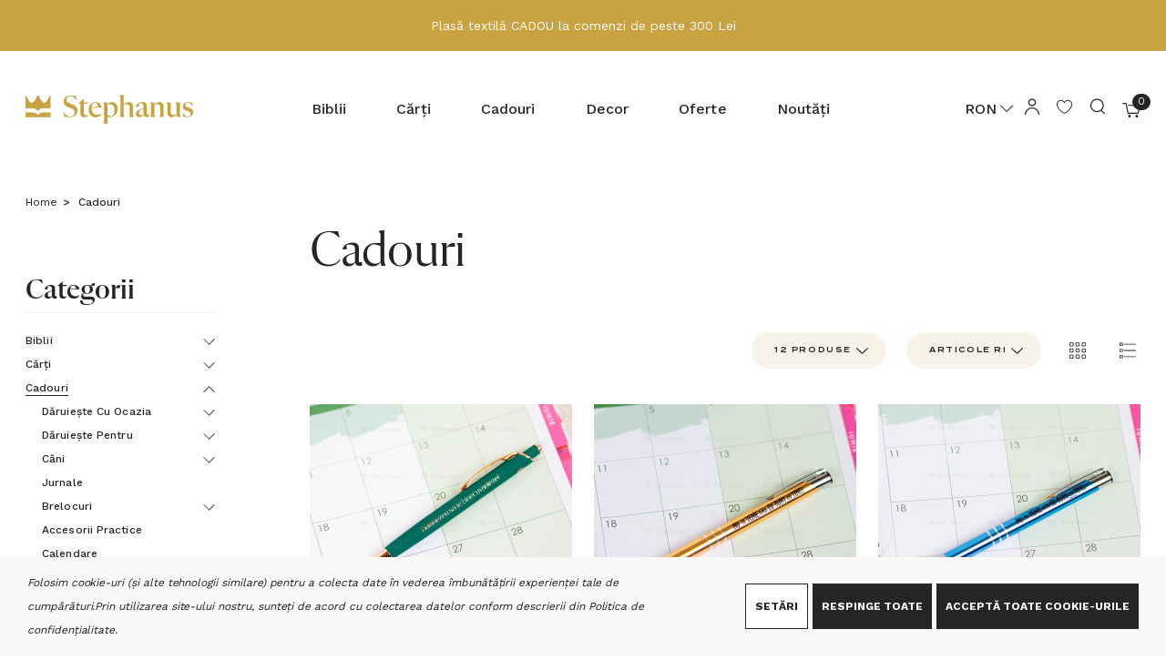

--- FILE ---
content_type: text/html; charset=UTF-8
request_url: https://www.stephanus.ro/categorii/cadouri/?page=8
body_size: 62410
content:



<!DOCTYPE html>
<html class="no-js" lang="en">
    <head>
        <title>Cadouri crestine | Stephanus.ro - Page 8</title>
        <link rel="dns-prefetch preconnect" href="https://cdn11.bigcommerce.com/s-z37xk9ob" crossorigin><link rel="dns-prefetch preconnect" href="https://fonts.googleapis.com/" crossorigin><link rel="dns-prefetch preconnect" href="https://fonts.gstatic.com/" crossorigin>
        <meta name="keywords" content="cadouri crestine, cadouri stephanus, cadouri cu mesaj crestin, cadouri cu verset biblic, tablou cu mesaj crestin, breloc cu verset, cana cu mesaj biblic, jurnal cu verset biblic, felicitari cu mesaj crestin, magnet cu mesaj crestin, pix cu verset biblic, jocuri crestine, bratari cu mesaj biblic, semne de carte cu verset biblic, carnetel cu verset biblic, calendar cu mesaj crestin"><meta name="description" content="Cadouri crestine I Intra pe Stephanus.ro si comanda jurnale, cani, tablouri, brelocuri, jucarii, felicitari, semne de carte, carnetele cu mesaje biblice✔️Plata sigura ✔️ Transport rapid oriunde✔️"><link rel='canonical' href='https://www.stephanus.ro/categorii/cadouri/?page=8' /><meta name='platform' content='bigcommerce.stencil' />
        
                <link rel="prev" href="https://www.stephanus.ro/categorii/cadouri/?page&#x3D;7">
        <link rel="next" href="https://www.stephanus.ro/categorii/cadouri/?page&#x3D;9">


        <link rel="icon" href="/product_images/favicon.svg">
        <link rel="apple-touch-icon" sizes="180x180" href="/product_images/apple-icon-180x180.png">
        <link href="https://cdn11.bigcommerce.com/s-z37xk9ob/product_images/favicon-32x32.png?t&#x3D;1708422623" rel="shortcut icon">
        <meta name="viewport" content="width=device-width, initial-scale=1">
        <meta name="p:domain_verify" content="84ee5a5912e8ad508c011306bfa83cf6"/>
        



        <!-- Google tag (gtag.js) -->
        <script async src="https://www.googletagmanager.com/gtag/js?id=AW-477104295"></script>
        <script>
            window.dataLayer = window.dataLayer || [];
            function gtag(){dataLayer.push(arguments);}
            gtag('js', new Date());
            gtag('config', 'AW-477104295');
        </script>

        <script>
            document.documentElement.className = document.documentElement.className.replace('no-js', 'js');
        </script>

        <script>
    function browserSupportsAllFeatures() {
        return window.Promise
            && window.fetch
            && window.URL
            && window.URLSearchParams
            && window.WeakMap
            // object-fit support
            && ('objectFit' in document.documentElement.style);
    }

    function loadScript(src) {
        var js = document.createElement('script');
        js.src = src;
        js.onerror = function () {
            console.error('Failed to load polyfill script ' + src);
        };
        document.head.appendChild(js);
    }

    if (!browserSupportsAllFeatures()) {
        loadScript('https://cdn11.bigcommerce.com/s-z37xk9ob/stencil/bf80b9e0-fd99-013d-d93a-46ce919e3d16/e/c5dcdc50-df5e-013e-73f4-5a37701c029e/dist/theme-bundle.polyfills.js');
    }
</script>
        <script>window.consentManagerTranslations = `{"locale":"en","locales":{"consent_manager.data_collection_warning":"en","consent_manager.accept_all_cookies":"en","consent_manager.gdpr_settings":"en","consent_manager.data_collection_preferences":"en","consent_manager.use_data_by_cookies":"en","consent_manager.data_categories_table":"en","consent_manager.allow":"en","consent_manager.accept":"en","consent_manager.deny":"en","consent_manager.dismiss":"en","consent_manager.reject_all":"en","consent_manager.category":"en","consent_manager.purpose":"en","consent_manager.functional_category":"en","consent_manager.functional_purpose":"en","consent_manager.analytics_category":"en","consent_manager.analytics_purpose":"en","consent_manager.targeting_category":"en","consent_manager.advertising_category":"en","consent_manager.advertising_purpose":"en","consent_manager.essential_category":"en","consent_manager.esential_purpose":"en","consent_manager.yes":"en","consent_manager.no":"en","consent_manager.not_available":"en","consent_manager.cancel":"en","consent_manager.save":"en","consent_manager.back_to_preferences":"en","consent_manager.close_without_changes":"en","consent_manager.unsaved_changes":"en","consent_manager.by_using":"en","consent_manager.agree_on_data_collection":"en","consent_manager.change_preferences":"en","consent_manager.cancel_dialog_title":"en","consent_manager.privacy_policy":"en","consent_manager.allow_category_tracking":"en","consent_manager.disallow_category_tracking":"en"},"translations":{"consent_manager.data_collection_warning":"Folosim cookie-uri (și alte tehnologii similare) pentru a colecta date în vederea îmbunătățirii experienței tale de cumpărături.","consent_manager.accept_all_cookies":"Acceptă toate Cookie-urile","consent_manager.gdpr_settings":"Setări","consent_manager.data_collection_preferences":"Preferințe colectare date site","consent_manager.use_data_by_cookies":" folosește date colectate de cookie-uri și biblioteci JavaScript pentru a îmbunătăți experiența ta de cumpărături.","consent_manager.data_categories_table":"Tabelul de mai jos descrie modul în care utilizăm aceste date în funcție de categorie. Pentru a renunța la o categorie de colectare a datelor, selectați „Nu” și salvați preferințele.","consent_manager.allow":"Permite","consent_manager.accept":"Acceptă","consent_manager.deny":"Refuză","consent_manager.dismiss":"Revocă","consent_manager.reject_all":"Respinge toate","consent_manager.category":"Categorie","consent_manager.purpose":"Scop","consent_manager.functional_category":"Funcțională","consent_manager.functional_purpose":"Activează funcționalități îmbunătățite, cum ar fi videoclipurile și chat-ul live. Dacă nu le permiți, unele sau toate aceste funcții ar putea să nu funcționeze corect.","consent_manager.analytics_category":"Analitică","consent_manager.analytics_purpose":"Furnizează informații statistice despre utilizarea site-ului, de exemplu, analize web, pentru a putea îmbunătăți acest site în timp.","consent_manager.targeting_category":"Țintă","consent_manager.advertising_category":"Advertising","consent_manager.advertising_purpose":"Folosită pentru a crea profile sau a personaliza conținutul pentru a îmbunătăți experiența ta de cumpărături.","consent_manager.essential_category":"Esențială","consent_manager.esential_purpose":"Esențială pentru funcționarea site-ului și a oricăror servicii solicitate, fără a îndeplini funcții adiționale sau secundare.","consent_manager.yes":"Da","consent_manager.no":"Nu","consent_manager.not_available":"N/A","consent_manager.cancel":"Anulează","consent_manager.save":"Salvează","consent_manager.back_to_preferences":"Înapoi la Preferințe","consent_manager.close_without_changes":"Aveți modificări nesalvate la preferințele dvs. de colectare a datelor. Sunteți sigur că doriți să închideți fără a salva?","consent_manager.unsaved_changes":"Aveți modificări nesalvate","consent_manager.by_using":"Prin utilizarea site-ului nostru, sunteți de acord cu","consent_manager.agree_on_data_collection":"Prin utilizarea site-ului nostru, sunteți de acord cu colectarea datelor conform descrierii din ","consent_manager.change_preferences":"Puteți schimba preferințele în orice moment","consent_manager.cancel_dialog_title":"Sunteți sigur că doriți să anulați?","consent_manager.privacy_policy":"Politica de confidențialitate","consent_manager.allow_category_tracking":"Permiteți urmărirea categoriei [CATEGORY_NAME]","consent_manager.disallow_category_tracking":"Interziceți urmărirea categoriei [CATEGORY_NAME]"}}`;</script>

        <script>
            window.lazySizesConfig = window.lazySizesConfig || {};
            window.lazySizesConfig.loadMode = 1;
            window.lazySizesConfig = Object.defineProperty({},"loadMode",{
                get: function() { return 1; },
                set: function(value) { /* Ignore any set value */ }
            });
        </script>
        <script async src="https://cdn11.bigcommerce.com/s-z37xk9ob/stencil/bf80b9e0-fd99-013d-d93a-46ce919e3d16/e/c5dcdc50-df5e-013e-73f4-5a37701c029e/dist/theme-bundle.head_async.js"></script>
        


        <link href="https://fonts.googleapis.com/css?family=Work+Sans:700,500,400&display=block" rel="stylesheet">

        <link data-stencil-stylesheet href="https://cdn11.bigcommerce.com/s-z37xk9ob/stencil/bf80b9e0-fd99-013d-d93a-46ce919e3d16/e/c5dcdc50-df5e-013e-73f4-5a37701c029e/css/theme-7cfd3eb0-ddaa-013e-3431-2eec8af4d5ab.css" rel="stylesheet">

        <!-- Start Tracking Code for analytics_facebook -->

<script data-bc-cookie-consent="4" type="text/plain">
!function(f,b,e,v,n,t,s){if(f.fbq)return;n=f.fbq=function(){n.callMethod?n.callMethod.apply(n,arguments):n.queue.push(arguments)};if(!f._fbq)f._fbq=n;n.push=n;n.loaded=!0;n.version='2.0';n.queue=[];t=b.createElement(e);t.async=!0;t.src=v;s=b.getElementsByTagName(e)[0];s.parentNode.insertBefore(t,s)}(window,document,'script','https://connect.facebook.net/en_US/fbevents.js');

fbq('set', 'autoConfig', 'false', '232752388454271');
fbq('dataProcessingOptions', []);
fbq('init', '232752388454271', {"external_id":"ee43caeb-e4e4-4dd0-8290-257b158f695a"});
fbq('set', 'agent', 'bigcommerce', '232752388454271');

function trackEvents() {
    var pathName = window.location.pathname;

    fbq('track', 'PageView', {}, "");

    // Search events start -- only fire if the shopper lands on the /search.php page
    if (pathName.indexOf('/search.php') === 0 && getUrlParameter('search_query')) {
        fbq('track', 'Search', {
            content_type: 'product_group',
            content_ids: [],
            search_string: getUrlParameter('search_query')
        });
    }
    // Search events end

    // Wishlist events start -- only fire if the shopper attempts to add an item to their wishlist
    if (pathName.indexOf('/wishlist.php') === 0 && getUrlParameter('added_product_id')) {
        fbq('track', 'AddToWishlist', {
            content_type: 'product_group',
            content_ids: []
        });
    }
    // Wishlist events end

    // Lead events start -- only fire if the shopper subscribes to newsletter
    if (pathName.indexOf('/subscribe.php') === 0 && getUrlParameter('result') === 'success') {
        fbq('track', 'Lead', {});
    }
    // Lead events end

    // Registration events start -- only fire if the shopper registers an account
    if (pathName.indexOf('/login.php') === 0 && getUrlParameter('action') === 'account_created') {
        fbq('track', 'CompleteRegistration', {}, "");
    }
    // Registration events end

    

    function getUrlParameter(name) {
        var cleanName = name.replace(/[\[]/, '\[').replace(/[\]]/, '\]');
        var regex = new RegExp('[\?&]' + cleanName + '=([^&#]*)');
        var results = regex.exec(window.location.search);
        return results === null ? '' : decodeURIComponent(results[1].replace(/\+/g, ' '));
    }
}

if (window.addEventListener) {
    window.addEventListener("load", trackEvents, false)
}
</script>
<noscript><img height="1" width="1" style="display:none" alt="null" src="https://www.facebook.com/tr?id=232752388454271&ev=PageView&noscript=1&a=plbigcommerce1.2&eid="/></noscript>

<!-- End Tracking Code for analytics_facebook -->

<!-- Start Tracking Code for analytics_googleanalytics4 -->

<script data-cfasync="false" src="https://cdn11.bigcommerce.com/shared/js/google_analytics4_bodl_subscribers-358423becf5d870b8b603a81de597c10f6bc7699.js" integrity="sha256-gtOfJ3Avc1pEE/hx6SKj/96cca7JvfqllWA9FTQJyfI=" crossorigin="anonymous"></script>
<script data-cfasync="false">
  (function () {
    window.dataLayer = window.dataLayer || [];

    function gtag(){
        dataLayer.push(arguments);
    }

    function initGA4(event) {
         function setupGtag() {
            function configureGtag() {
                gtag('js', new Date());
                gtag('set', 'developer_id.dMjk3Nj', true);
                gtag('config', 'G-J94BW11DYC');
            }

            var script = document.createElement('script');

            script.src = 'https://www.googletagmanager.com/gtag/js?id=G-J94BW11DYC';
            script.async = true;
            script.onload = configureGtag;

            document.head.appendChild(script);
        }

        setupGtag();

        if (typeof subscribeOnBodlEvents === 'function') {
            subscribeOnBodlEvents('G-J94BW11DYC', true);
        }

        window.removeEventListener(event.type, initGA4);
    }

    gtag('consent', 'default', {"ad_storage":"denied","ad_user_data":"denied","ad_personalization":"denied","analytics_storage":"denied","functionality_storage":"denied"})
            

    var eventName = document.readyState === 'complete' ? 'consentScriptsLoaded' : 'DOMContentLoaded';
    window.addEventListener(eventName, initGA4, false);
  })()
</script>

<!-- End Tracking Code for analytics_googleanalytics4 -->

<!-- Start Tracking Code for analytics_siteverification -->

<meta name="facebook-domain-verification" content="mkwacle8v2mj43fp1p67xpevdkj959" />
<meta name="google-site-verification" content="0V8MjsQbMSYF4RQ2NGSBzWX3AxSoqazc1T104h0AZXw" />

<!-- End Tracking Code for analytics_siteverification -->


<script type="text/javascript" src="https://checkout-sdk.bigcommerce.com/v1/loader.js" defer ></script>
<script>window.consentManagerStoreConfig = function () { return {"storeName":"Stephanus.ro","privacyPolicyUrl":"https:\/\/www.stephanus.ro\/pages\/politica-confidentialitate.html","writeKey":null,"improvedConsentManagerEnabled":true,"AlwaysIncludeScriptsWithConsentTag":true}; };</script>
<script type="text/javascript" src="https://cdn11.bigcommerce.com/shared/js/bodl-consent-32a446f5a681a22e8af09a4ab8f4e4b6deda6487.js" integrity="sha256-uitfaufFdsW9ELiQEkeOgsYedtr3BuhVvA4WaPhIZZY=" crossorigin="anonymous" defer></script>
<script type="text/javascript" src="https://cdn11.bigcommerce.com/shared/js/storefront/consent-manager-config-3013a89bb0485f417056882e3b5cf19e6588b7ba.js" defer></script>
<script type="text/javascript" src="https://cdn11.bigcommerce.com/shared/js/storefront/consent-manager-08633fe15aba542118c03f6d45457262fa9fac88.js" defer></script>
<script type="text/javascript">
var BCData = {};
</script>
<script src="https://code.jquery.com/jquery-3.5.1.min.js" integrity="sha256-9/aliU8dGd2tb6OSsuzixeV4y/faTqgFtohetphbbj0=" crossorigin="anonymous"></script><script id='bcsn_storefront'> /*Copyright BeCloudify Consulting LTD 2020*/var cartFormAtt, posAtt, posAttIndex, bcsnid, gqlToken, bcsn_url, bcsn_base_url,bcsn_remote_url, useRemote, post, onPost, onSuccess, onFail, previewUrl,cbStockNotifyCheckStock,cbStockNotifyMe,formFocus,bcsn_disable; cartFormAtt = 'data-cart-item-add=""'; posAtt = 'data-cart-item-add=""'; posAttIndex = ''; bcsnid = "bcsn_stockNotify"; gqlToken = 'eyJ0eXAiOiJKV1QiLCJhbGciOiJFUzI1NiJ9.[base64].emRjj4j-bee5NLigmWuw3i-kfZd1CcqPN85tiIhAeB4EhyeiCdLCf86_28nY6gUGVwYeCKywF4pZPSmuctuNZQ'; bcsn_url = "https://www.stephanus.ro/graphql"; bcsn_base_url = "https://www.stephanus.ro"; bcsn_useRemote = "true"; post = "https://stocknotify.becloudify.com/stocknotify/api/notify/z37xk9ob";var h = '<div id="bcsn_div" class="alertBox productAttributes-message" style="background-color:unset; border:none!important; display:block; padding:0!important;">	<p>Primește email când produsul revine în stoc</p>	<p id="bcsn_fo _err" style="color:red;display:none">Te rugăm să introduci toate opțiunile necesare pentru produs.</p>	<p id="bcsn_email_err" style="color:red;display:none">Te rugăm introduce o adresă de email validă.</p>	<div id="bcsn_align">	<div id="bcsn_align_child1"><input style="width:100%;margin: 0 15px 0 0;" class="form-input" type="text" id="bcsn_email" name="bcsn_email" value="" placeholder="Adresa ta de email" wfd-id="id16"><br><input type="hidden" id="recaptchaToken" name="recaptchaToken" value="" wfd-id="id17"></div>	<div id="recaptchaV2"></div>	<div id="bcsn_align_child2"><a id="bcsn_formSubmitButton" style="margin:0;width:100%;height:40px;line-height:38px; font-size:10px" class="button button--primary" href="javascript:cbStockNotifyMeFunction();">Abonare</a>	</div>	</div></div><div><p id="bcsn_email_confirm" style="font-family:Work Sans;font-size:12px;color:red;display:none;margin-top:12px">Mulțumim, te vom anunța când revine în stoc.</p>	<div>		<div><p id="bcsn_email_post_err" style="color:red;display:none">Scuze, ceva nu a mers bine <a href="javascript:cbStockNotifyForm(bcsn_formDisplay);">te rog încearcă din nou</a>.</p>			<div>			</div>		</div>	</div></div>';var bcsn_recaptchaSiteKey = '';var modal = '#modal';var modalEnabled = true;var bcsn_preorderEnabled = true;var bcsn_preorderLabel = 'Pre-Order Now';var bcsn_nonPurchasableEnabled = false; onLoad = function(data){$("#bcsn_form_err").css("display", "none");$("#bcsn_email_err").css("display", "none");$("#bcsn_div").css("display", "block");$("#bcsn_email_post_err").css("display", "none");$("#bcsn_email_confirm").css("display", "none");if(bcsn_recaptchaSiteKey.trim().length >0){$("#bcsn_formSubmitButton").css("display", "none");};;}; onLoaded = function(data){return;}; onPost = function(data){if(!bcsn_validForm()){$("#bcsn_form_err").css("display", "block");return null;};if(cbIsEmail($("#bcsn_email").val())){return data;}else{$("#bcsn_email_err").css("display", "block");return null;};;}; onSuccess = function(data){$("#bcsn_div").css("display", "none");$("#bcsn_email_confirm").css("display", "block");;}; onFail = function(data){$("#bcsn_div").css("display", "none");$("#bcsn_email_post_err").css("display", "block");;}; var previewUrlPath = "https://stocknotify.becloudify.com/stocknotify/api/script/z37xk9ob"; var cbStockNotifyCheckStockFunctionString = "cbStockNotifyCheckStock"; var cbStockNotifyCheckStockRemoteFunctionString = "cbStockNotifyCheckStockRemote"; var cbStockNotifyMeFunctionString = "cbStockNotifyMe"; formFocus = false; bcsn_disable =  false; bcsn_oosDropdownEnabled =  true; var bcsn_posAttArray = ["class='alertBox productAttributes-message'", "data-cart-item-add=''", "data-quantity-change=''", "class='socialLinks'", "data-wishlist-add=''", "class='alertBox alertBox--error'", "data-product-option-change=''"]; bcsn_channelId =  1;window.jQuery = window.$ = jQuery; var cbStockNotifyCheckStockFunction = eval(cbStockNotifyCheckStockFunctionString), cbStockNotifyCheckStockRemoteFunction = eval(cbStockNotifyCheckStockRemoteFunctionString), cbStockNotifyMeFunction = eval(cbStockNotifyMeFunctionString), cf = "", pos = "", bcsn = "", baseUrl2 = window.location.origin, bcsn_remote_url, bcsn_remote_url2, bcsn_formDisplay, bcsnName, bcsnidBase = bcsnid, body = "body", currentBody = body, modalObserver, modalObserver2, bcsn_blacklisted = ["sample@email.tst", "testing@example.com"], bcsn_remoteData, bcsn_graphqlData; function bcsn_init() { if ($(bcsnName) && $(bcsnName).length > 0 && $(bcsnName).remove(), bcsnid = "body" != currentBody ? bcsnidBase + "_" + currentBody.replace("#", "") : bcsnidBase, bcsnName = "#" + bcsnid, null == (bcsn = $(bcsnName)) || 0 == bcsn.length) { if (modalEnabled) try { bcsn_deregisterObserve() } catch (err) { } if (cf = $(currentBody).find("[" + cartFormAtt + "]"), (pos = $(currentBody).find("[" + posAtt + "]")) && pos.length > 0) posAttIndex && parseInt(posAttIndex) && pos && (pos = pos[parseInt(posAttIndex)]); else { let k = 0; for (; 0 == pos.length && k < bcsn_posAttArray.length;)pos = $(currentBody).find("[" + bcsn_posAttArray[k++] + "]") } "true" == bcsn_useRemote || 1 == bcsn_useRemote ? (cf.on("change", cbStockNotifyCheckStockRemoteFunction), bcsn_nonPurchasableEnabled && (cf.on("change", (() => { setTimeout(cbStockNotifyCheckStockRemoteFunction, 500) })), cf.on("change", (() => { setTimeout(cbStockNotifyCheckStockRemoteFunction, 1e3) })))) : cf.on("change", cbStockNotifyCheckStockFunction); var div = document.createElement("div"); if (div.style = "display:none", div.id = bcsnid, pos && pos.after(div), (bcsn = $(bcsnName)).append('<form id="bcsn_stockNotifyForm">' + h + "</from>"), modalEnabled) try { bcsn_registerObserve() } catch (err) { } } bcsn_formDisplay = !1, bcsn_remote_url = bcsn_base_url + "/remote/v1/product-attributes/", bcsn_remote_url2 = baseUrl2 + "/remote/v1/product-attributes/", $.bcsnUrlParam = function (name) { var results = new RegExp("[?&]" + name + "=([^&#]*)").exec(window.location.search); return null !== results && (results[1] || 0) }, bcsnCheckPreview(), "true" == bcsn_useRemote || 1 == bcsn_useRemote ? cbStockNotifyCheckStockRemoteFunction() : cbStockNotifyCheckStockFunction(), bcsn_preorderEnabled && (bcsn_checkPreOrder(), setTimeout(bcsn_checkPreOrder, 500), setTimeout(bcsn_checkPreOrder, 1e3), setTimeout(bcsn_checkPreOrder, 2e3)), bcsn_oosDropdownEnabled && (bcsn_selectOnClick(), bcsn_removeDisabledOptionWithTimer()) } function bcsnCheckPreview() { if ("true" == $.bcsnUrlParam("bcsn_preview") && $("#bcsn_storefront_preview").length <= 0) { $(bcsnName) && $(bcsnName).length >= 0 && $(bcsnName).remove(), $("#bcsn_storefront").html(""); var s = "script"; $("<" + s + ">").attr("id", "bcsn_storefront_preview").attr("src", previewUrlPath).appendTo("head") } } function cbStockNotifyCheckStock() { var data = cf.serialize(), body = ($("dl").find('*[itemprop="sku"]').html(), (data = unescape(data)).split("&")), pId = "", attrs = "["; body.forEach((e => { if (0 == e.indexOf("product_id=")) pId = e.substring(11, e.length); else if (0 == e.indexOf("attribute[") && e.indexOf("]=") + 2 < e.length) { var i = e.indexOf("]"); attrs += "{optionEntityId:" + parseInt(e.substring(10, i)) + ",valueEntityId:" + parseInt(e.substring(i + 2, e.length)) + "}" } })), attrs += "]", query = "query{site{product(entityId:" + pId + " optionValueIds: " + attrs + "){name sku availabilityV2{status} inventory{isInStock} variants(optionValueIds: " + attrs + "){edges{node{sku entityId}}} }}}"; try { pId && (fetch(bcsn_url, { method: "POST", credentials: "include", mode: "cors", headers: { "Content-Type": "application/json", Authorization: "Bearer " + gqlToken }, body: JSON.stringify({ query: query }) }).catch((function () { })).then((res => res.json())).then((data => { bcsn_graphqlData = data, data && data.data && data.data.site && cbStockNotifyForm(0 == data.data.site.product.inventory.isInStock && (!0 === bcsn_nonPurchasableEnabled || "Available" == data.data.site.product.availabilityV2.status)) })).catch((function () { })), bcsn_base_url != baseUrl2 && fetch(baseUrl2 + "/graphql", { method: "POST", credentials: "include", mode: "cors", headers: { "Content-Type": "application/json", Authorization: "Bearer " + gqlToken }, body: JSON.stringify({ query: query }) }).catch((function () { })).then((res => res.json())).then((data => { data && data.data && data.data.site && cbStockNotifyForm(0 == data.data.site.product.inventory.isInStock && (!0 === bcsn_nonPurchasableEnabled || "Available" == data.data.site.product.availabilityV2.status)) })).catch((function () { }))) } catch (err) { } } function cbStockNotifyCheckStock_purchasableOnly() { var data = cf.serialize(), body = ($("dl").find('*[itemprop="sku"]').html(), (data = unescape(data)).split("&")), pId = "", attrs = "["; body.forEach((e => { if (0 == e.indexOf("product_id=")) pId = e.substring(11, e.length); else if (0 == e.indexOf("attribute[") && e.indexOf("]=") + 2 < e.length) { var i = e.indexOf("]"); attrs += "{optionEntityId:" + parseInt(e.substring(10, i)) + ",valueEntityId:" + parseInt(e.substring(i + 2, e.length)) + "}" } })), attrs += "]", query = "query{site{product(entityId:" + pId + " optionValueIds: " + attrs + "){name sku availabilityV2{status} inventory{isInStock} variants(optionValueIds: " + attrs + "){edges{node{sku entityId}}} }}}"; try { pId && (fetch(bcsn_url, { method: "POST", credentials: "include", mode: "cors", headers: { "Content-Type": "application/json", Authorization: "Bearer " + gqlToken }, body: JSON.stringify({ query: query }) }).catch((function () { })).then((res => res.json())).then((data => { bcsn_graphqlData = data, data && data.data && data.data.site && cbStockNotifyForm("Unavailable" == data.data.site.product.availabilityV2.status) })).catch((function () { })), bcsn_base_url != baseUrl2 && fetch(baseUrl2 + "/graphql", { method: "POST", credentials: "include", mode: "cors", headers: { "Content-Type": "application/json", Authorization: "Bearer " + gqlToken }, body: JSON.stringify({ query: query }) }).catch((function () { })).then((res => res.json())).then((data => { data && data.data && data.data.site && cbStockNotifyForm("Unavailable" == data.data.site.product.availabilityV2.status) })).catch((function () { }))) } catch (err) { } } function cbStockNotifyCheckStockWP() { var pid = $(currentBody).find("[data-js='bc-product-pricing']").data("product-price-id"), vid = $(currentBody).find("[data-js='variant_id']").val(), variants = $(currentBody).find("[data-js='product-variants-object']").data("variants"); if (null != variants && 0 != variants.length || cbStockNotifyForm(!0), pid && vid && variants) { var variantArray = variants.filter((x => x.variant_id == vid)); if (variantArray && variantArray.length > 0) { var inventory = variantArray[0].inventory; inventory && inventory > 0 ? cbStockNotifyForm(!1) : cbStockNotifyForm(!0) } } else cbStockNotifyForm(!0) } function cbStockNotifyCheckStockRemote() { var data = cf.serialize(), body = ($("dl").find('*[itemprop="sku"]').html(), (data = unescape(data)).split("&")), pId = "", attrs = "["; body.forEach((e => { if (0 == e.indexOf("product_id=")) pId = e.substring(11, e.length); else if (0 == e.indexOf("attribute[") && e.indexOf("]=") + 2 < e.length) { var i = e.indexOf("]"); attrs += "{optionEntityId:" + parseInt(e.substring(10, i)) + ",valueEntityId:" + parseInt(e.substring(i + 2, e.length)) + "}" } })), attrs += "]", query = "query{site{product(entityId:" + pId + " optionValueIds: " + attrs + "){name sku availabilityV2{status} inventory{isInStock} variants(optionValueIds: " + attrs + "){edges{node{sku entityId}}} }}}"; try { pId && fetch(bcsn_remote_url + pId, { method: "POST", headers: { "Content-Type": "application/x-www-form-urlencoded" }, body: data }).catch((function () { })).then((res => res.json())).then((data => { data && data.data && (bcsn_remoteData = data, cbStockNotifyForm(0 == data.data.instock && (!0 === bcsn_nonPurchasableEnabled || !0 === data.data.purchasable) || !0 === bcsn_nonPurchasableEnabled && !1 === data.data.purchasable)) })).catch((function () { })) } catch (err) { } bcsn_base_url != baseUrl2 && pId && fetch(bcsn_remote_url2 + pId, { method: "POST", headers: { "Content-Type": "application/x-www-form-urlencoded" }, body: data }).catch((function () { })).then((res => res.json())).then((data => { data && data.data && (bcsn_remoteData = data, cbStockNotifyForm(0 == data.data.instock && (!0 === bcsn_nonPurchasableEnabled || !0 === data.data.purchasable) || !0 === bcsn_nonPurchasableEnabled && !1 === data.data.purchasable)) })).catch((function () { })) } function cbStockNotifyCheckStockRemote_purchasableOnly() { var data = cf.serialize(), body = ($("dl").find('*[itemprop="sku"]').html(), (data = unescape(data)).split("&")), pId = "", attrs = "["; body.forEach((e => { if (0 == e.indexOf("product_id=")) pId = e.substring(11, e.length); else if (0 == e.indexOf("attribute[") && e.indexOf("]=") + 2 < e.length) { var i = e.indexOf("]"); attrs += "{optionEntityId:" + parseInt(e.substring(10, i)) + ",valueEntityId:" + parseInt(e.substring(i + 2, e.length)) + "}" } })), attrs += "]", query = "query{site{product(entityId:" + pId + " optionValueIds: " + attrs + "){name sku availabilityV2{status} inventory{isInStock} variants(optionValueIds: " + attrs + "){edges{node{sku entityId}}} }}}"; try { pId && fetch(bcsn_remote_url + pId, { method: "POST", headers: { "Content-Type": "application/x-www-form-urlencoded" }, body: data }).catch((function () { })).then((res => res.json())).then((data => { data && data.data && (bcsn_remoteData = data, setTimeout(cbStockNotifyForm(!1 === data.data.purchasable), 2e3)) })).catch((function () { })) } catch (err) { } bcsn_base_url != baseUrl2 && pId && fetch(bcsn_remote_url2 + pId, { method: "POST", headers: { "Content-Type": "application/x-www-form-urlencoded" }, body: data }).catch((function () { })).then((res => res.json())).then((data => { data && data.data && (bcsn_remoteData = data, setTimeout(cbStockNotifyForm(!1 === data.data.purchasable), 2e3)) })).catch((function () { })) } function cbStockNotifyMe() { bcsn_blacklisted.includes($("#bcsn_email").val()) && cbStockNotifyFail("error"); var data = cf.serialize(); $("dl").find('*[itemprop="sku"]') && $("dl").find('*[itemprop="sku"]').length > 0 && (data = data + "&sku=" + $("dl").find('*[itemprop="sku"]').html()); var data2 = ""; if ($("#bcsn_stockNotifyForm") && (data2 = $("#bcsn_stockNotifyForm").serialize()) && (data += "&" + data2), "" == bcsn_channelId || "1" == bcsn_channelId ? data += "&channelId=1" : data += "&channelId=" + bcsn_channelId, bcsn_remoteData && bcsn_remoteData.data) data += "&variantId=" + bcsn_remoteData.data.v3_variant_id; else if (bcsn_graphqlData && bcsn_graphqlData.data) try { data += "&variantId=" + bcsn_graphqlData.data.site.product.variants.edges[0].node.entityId } catch (err) { } try { (data = cbStockNotifyPost(data)) && $.post(post, data).done((function (value) { 200 === value.code ? cbStockNotifySuccess(data) : cbStockNotifyFail(data) })).fail((function () { cbStockNotifyFail(data) })) } catch (err) { } } function cbStockNotifyMeWP() { var data = cf.serialize(), pid = $(currentBody).find("[data-js='bc-product-pricing']").data("product-price-id"); $(currentBody).find("[data-js='variant_id']").val(); $("dl").find('*[itemprop="sku"]') && (data = data + "&sku=" + $("dl").find('*[itemprop="sku"]').html()), data = data + "&product_id=" + pid; var data2 = ""; $("#bcsn_stockNotifyForm") && (data2 = $("#bcsn_stockNotifyForm").serialize()) && (data += "&" + data2); try { (data = cbStockNotifyPost(data)) && $.post(post, data).done((function (value) { 200 === value.code ? cbStockNotifySuccess(data) : cbStockNotifyFail(data) })).fail((function () { cbStockNotifyFail(data) })) } catch (err) { } } function cbStockNotifyLoad(data) { onLoad(data) } function cbStockNotifyLoaded(data) { onLoaded(data) } function cbStockNotifyPost(data) { return onPost(data) } function cbStockNotifySuccess(data) { return onSuccess(data) } function cbStockNotifyFail(data) { return onFail(data) } function cbIsEmail(value) { return !bcsn_blacklisted.includes(value) && /^[^\s@]+@[^\s@]+\.[^\s@]+$/.test(value) } $(document).ready((function () { var state = document.readyState; try { ("interactive" == state || "complete" == state) && (modalEnabled && bcsn_registerObserve(), bcsn_init()) } catch (err) { } })), $(window).on("beforeunload", (function () { if (modalObserver) try { modalObserver.disconnect() } catch (err) { } if (modalObserver2) try { modalObserver2.disconnect() } catch (err) { } })), bcsn_deregisterObserve = function () { modalObserver.disconnect(), modalObserver2 && modalObserver2.disconnect() }, bcsn_registerObserve = function () { const callback = function (mutationsList, modalObserver) { setTimeout(bcsn_reinit(), 1e3), setTimeout(bcsn_reinit(), 2e3) }; if ("visible" == $(modal).css("visibility")) { const config2 = { attributes: !0, attributeFilter: ["style", "class"], attributeOldValue: !0 }; (modalObserver2 = new MutationObserver(callback)).observe($(modal)[0], config2) } else { const config = { attributes: !0, childList: !0 }; modalObserver = new MutationObserver(callback), $(modal).find('[class="modal-content"]')[0] && modalObserver.observe($(modal).find('[class="modal-content"]')[0], config) } }, bcsn_isQuickView = function () { return $(modal + " div").hasClass("quickView") }, bcsn_reinit = function () { bcsn_isQuickView() && ("visible" == $(modal).css("visibility") ? currentBody = modal : (currentBody = body, $(modal).find('[class="modal-content"]') && $(modal).find('[class="modal-content"]').length > 0 && $(modal).find('[class="modal-content"]').empty()), bcsn_init()) }, bcsn_checkPreOrder = function () { var ele = $("body").find('input[value="' + bcsn_preorderLabel + '"]', cf); ele && 0 !== ele.length || (ele = $("body").find('button:contains("' + bcsn_preorderLabel + '")', cf)), ele && ele.length > 0 && (cbStockNotifyForm(!0), $("#bcsn_formDiv").css("display", "block")) }, cbStockNotifyForm = function (b) { if (!bcsn_disable) { bcsn_formDisplay = b; try { cbStockNotifyLoad(b) } catch (err) { } bcsn_formDisplay ? (bcsn.css("display", "block"), bcsn_recaptchaSiteKey && bcsn_recaptchaSiteKey.trim().length > 0 && bcsn_recaptchaCallback(), (formFocus || "true" === formFocus) && (window.location.hash = null, window.location.hash = bcsnName)) : bcsn.css("display", "none"); try { cbStockNotifyLoaded(bcsn_formDisplay) } catch (err) { } } }; var bcsn_recaptchaCallback = function () { var pending = !0; null != $("#recaptchaV2") && $("#recaptchaV2").length > 0 && (bcsn_performreCaptchaCallback(), pending = !1), setTimeout((function () { pending && null != $("#recaptchaV2") && $("#recaptchaV2").length > 0 && (bcsn_performreCaptchaCallback(), pending = !1) }), 500), setTimeout((function () { pending && null != $("#recaptchaV2") && $("#recaptchaV2").length > 0 && (bcsn_performreCaptchaCallback(), pending = !1) }), 1e3), setTimeout((function () { pending && null != $("#recaptchaV2") && $("#recaptchaV2").length > 0 && (bcsn_performreCaptchaCallback(), pending = !1) }), 2e3) }, bcsn_performreCaptchaCallback = function () { bcsn_recaptchaSiteKey && bcsn_recaptchaSiteKey.trim().length > 0 && grecaptcha.render("recaptchaV2", { sitekey: bcsn_recaptchaSiteKey, callback: bcsn_verifyCallback }) }, bcsn_verifyCallback = function (response) { $("#recaptchaToken").val(response), $("#bcsn_formSubmitButton").css("display", "block"), $("#bcsn_formSubmitButton").attr("disabled", !1) }, bcsn_validForm = function () { let valid = !0, data = cf.serialize(); data = new URLSearchParams(data); let fields = {}; return $("body").find("[" + cartFormAtt + "]").find('*[required=""]').map((function () { fields[$(this).attr("name")] || (fields[$(this).attr("name")] = !0) })), Object.keys(fields).forEach((function (e) { if (null === data.get(e) || "" === data.get(e)) return valid = !1, !1 })), valid }; function bcsn_removeDisabledOptionWithTimer() { bcsn_removeDisabledOption(), setTimeout((function () { bcsn_removeDisabledOption() }), 500), setTimeout((function () { bcsn_removeDisabledOption() }), 1e3) } function bcsn_removeDisabledOption() { for (var options = $("select").find('*[disabled="disabled"]'), i = 0; i < options.length; i++)options[i].removeAttribute("disabled") } function bcsn_selectOnClick() { $("body").find('*[class="form-select form-select--small"]').change(bcsn_removeDisabledOptionWithTimer) }/*Copyright BeCloudify Consulting LTD 2020*/ </script><script type="application/ld+json">
{
  "@context": "https://schema.org/",
  "@type": "WebSite",
  "name": "Stephanus",
  "url": "https://www.stephanus.ro/",
  "potentialAction": {
    "@type": "SearchAction",
    "target": "https://www.stephanus.ro/search.php?search_query={search_term_string}",
    "query-input": "required name=search_term_string"
  }
}
</script><script>
  if (window.location.pathname === "/" || window.location.pathname === "/index.php") {
    const script = document.createElement("script");
    script.type = "application/ld+json";
    script.text = JSON.stringify([
      {
        "@context": "https://schema.org",
        "@type": "Organization",
        "@id": "#Organization",
        "url": "https://www.stephanus.ro/",
        "legalName": "Editura Stephanus SRL",
        "name": "Stephanus",
        "description": "Libraria Stephanus – cărți creștine alese cu grijă pentru iubitorii de literatură și cadouri cu mesaj încurajator.",
        "logo": "https://cdn11.bigcommerce.com/s-z37xk9ob/product_images/uploaded_images/logo-footer.png",
        "image": "https://www.stephanus.ro/product_images/uploaded_images/libraria1.jpg",
        "telephone": "+(4) 0748 065 431",
        "email": "office@stephanus.ro",
        "address": {
          "@type": "PostalAddress",
          "streetAddress": "Strada Bibescu Vodă 1, bl. P4",
          "addressLocality": "Bucureşti",
          "addressRegion": "Sector 4",
          "addressCountry": "RO",
          "postalCode": "040151"
        },
        "sameAs": [
          "https://www.facebook.com/StephanusRomania",
          "https://instagram.com/libraria.stephanus",
          "https://www.pinterest.com/Stephanusshop/",
          "https://www.tiktok.com/@librariastephanus"
        ]
      },
      {
        "@context": "https://schema.org",
        "@type": "WebSite",
        "name": "Stephanus",
        "url": "https://www.stephanus.ro/",
        "potentialAction": {
          "@type": "SearchAction",
          "target": "https://www.stephanus.ro/search.php?search_query={search_term_string}",
          "query-input": "required name=search_term_string"
        }
      },
      {
        "@context": "https://schema.org",
        "@type": "LocalBusiness",
        "name": "Librăria Stephanus",
        "image": "https://www.stephanus.ro/product_images/uploaded_images/libraria1.jpg",
        "address": {
          "@type": "PostalAddress",
          "streetAddress": "Strada Bibescu Vodă 1, bl. P4",
          "addressLocality": "București",
          "addressRegion": "Sector 4",
          "postalCode": "040151",
          "addressCountry": "RO"
        },
        "geo": {
          "@type": "GeoCoordinates",
          "latitude": 44.421245,
          "longitude": 26.096436
        },
        "url": "https://www.stephanus.ro",
        "telephone": "+(4) 0748 065 431",
        "openingHours": "Mo-Fr 10:00-18:00",
        "priceRange": "$"
      },
      {
        "@context": "https://schema.org",
        "@type": "BreadcrumbList",
        "itemListElement": [
          {
            "@type": "ListItem",
            "position": 1,
            "name": "Acasă",
            "item": "https://www.stephanus.ro/"
          }
        ]
      }
    ]);
    document.head.appendChild(script);
  }
</script>

 <script data-cfasync="false" src="https://microapps.bigcommerce.com/bodl-events/1.9.4/index.js" integrity="sha256-Y0tDj1qsyiKBRibKllwV0ZJ1aFlGYaHHGl/oUFoXJ7Y=" nonce="" crossorigin="anonymous"></script>
 <script data-cfasync="false" nonce="">

 (function() {
    function decodeBase64(base64) {
       const text = atob(base64);
       const length = text.length;
       const bytes = new Uint8Array(length);
       for (let i = 0; i < length; i++) {
          bytes[i] = text.charCodeAt(i);
       }
       const decoder = new TextDecoder();
       return decoder.decode(bytes);
    }
    window.bodl = JSON.parse(decodeBase64("[base64]"));
 })()

 </script>

<script nonce="">
(function () {
    var xmlHttp = new XMLHttpRequest();

    xmlHttp.open('POST', 'https://bes.gcp.data.bigcommerce.com/nobot');
    xmlHttp.setRequestHeader('Content-Type', 'application/json');
    xmlHttp.send('{"store_id":"969924","timezone_offset":"2.0","timestamp":"2026-01-29T16:42:33.12783200Z","visit_id":"85df68ed-3555-4f86-ba92-5c498dcc92c6","channel_id":1}');
})();
</script>

        
    </head>
    <body class="page-type-category is-promotion-header" data-page-type="category" data-canonical-shop-url="https://www.stephanus.ro">
        <svg data-src="https://cdn11.bigcommerce.com/s-z37xk9ob/stencil/bf80b9e0-fd99-013d-d93a-46ce919e3d16/e/c5dcdc50-df5e-013e-73f4-5a37701c029e/img/icon-sprite.svg" class="icons-svg-sprite"></svg>

        <a href="#main-content" class="skip-to-main-link">Skip to main content</a>
<header class="header header-sticky header-layout-1" role="banner">
    <div class="halo-topHeader">
        <div class="container">
            <nav class="navUser">
    <ul class="navUser-section navUser-section--center navUser-section--alt">
            <li class="navUser-item navUser-item--text">
                <div class="navUser-item__item">
                    <span class="navUser-action promotion-pc">
                        Plasă textilă CADOU la comenzi de peste 300 Lei
                    </span>
                    <span class="navUser-action promotion-mb">
                        Plasă textilă CADOU la comenzi de peste 300 Lei
                    </span>
                </div>
            </li>
    </ul>
</nav>
        </div>
    </div>

    <div class="halo-middleHeader">
        <div class="container">
            <div class="middleHeader-item text-left header_logo_svg">
                <div class="middleHeader-item__item item--logo">
                        <a href="https://www.stephanus.ro/" class="header-logo__link header-logo__link_svg" data-header-logo-link>
                            <svg xmlns='http://www.w3.org/2000/svg' width='184' height='32' viewBox='0 0 184 32' fill='none'>   <g clip-path='url(#clip0_2243_41338)''>     <path d='M41.3359 19.52H41.7806L43.6597 21.2975C45.5724 23.1086 46.8019 23.9639 49.0897 23.9639C52.2654 23.9639 54.0079 22.2882 54.0079 19.5883C54.0079 17.6056 53.1882 16.4782 51.3091 15.4862C49.4647 14.4607 46.6988 13.8119 44.7862 12.6831C42.907 11.5544 41.9172 9.88004 41.9172 7.41879C41.9172 3.69208 44.7527 0.992188 49.2611 0.992188C50.7291 0.992188 52.0269 1.19729 53.598 1.19729H55.0673L56.5018 5.77796H56.0572L54.111 3.96685C52.1301 2.12091 51.0371 1.7107 49.2263 1.7107C46.597 1.7107 44.9228 3.14643 44.9228 5.47094C44.9228 7.07824 45.7077 8.2405 47.4154 9.12799C49.1232 10.0155 51.9586 10.7688 53.9396 11.8627C55.9206 12.9901 56.9787 14.5974 56.9787 17.3322C56.9787 21.571 53.87 24.6811 48.9865 24.6811C47.2105 24.6811 45.6729 24.4425 44 24.4425H42.8387L41.3359 19.52Z' fill='#C9A241'></path>     <path d='M63.7068 4.41145H63.98V8.44517H68.4884V9.84607H63.98V19.793C63.98 21.537 64.765 22.4942 66.6093 22.4942C67.4625 22.4942 68.1469 22.2891 68.6251 21.9472L68.8635 22.2207C68.1121 23.6216 66.6441 24.7839 64.4917 24.7839C62.3393 24.7839 60.2914 23.5881 60.2914 20.3399V9.84607H58.1055V9.4694L63.7068 4.41016V4.41145Z' fill='#C9A241'></path>     <path d='M83.5501 20.7852C82.6969 22.7678 80.6463 24.784 76.9924 24.784C72.3474 24.784 69.3418 21.2973 69.3418 16.7514C69.3418 11.8289 72.3809 8.10352 76.8906 8.10352C80.5445 8.10352 83.1067 10.4616 83.4818 14.2218H72.5871V14.6669C72.5871 19.1443 74.7047 22.0158 78.8715 22.0158C80.8525 22.0158 82.3553 21.3669 83.2768 20.5452L83.5501 20.7839V20.7852ZM72.6206 13.5381H79.5882C79.3149 10.4964 78.3251 8.82074 76.2745 8.82074C74.224 8.82074 72.8939 10.428 72.6206 13.5381Z' fill='#C9A241'></path>     <path d='M101.105 15.4176C101.105 20.5452 97.4851 24.4757 92.8066 24.4757H89.9028V30.1503L90.9957 31.586V31.7576H85.1895V31.586L86.2141 30.1503V10.5983L85.2578 8.61563V8.44536H89.8693V10.8718C90.9622 9.36768 92.6016 8.10352 94.9576 8.10352C98.6463 8.10352 101.105 11.1801 101.105 15.4189V15.4176ZM97.6217 17.3655C97.6217 13.0931 95.9823 10.4951 92.6351 10.4951C91.3721 10.4951 90.4492 10.8705 89.9028 11.3491V22.3215L94.0696 23.6889C96.1189 23.2451 97.6217 21.1941 97.6217 17.3655Z' fill='#C9A241'></path>     <path d='M119.002 24.2713V24.4416H113.299V24.2713L114.289 22.8356V13.7078C114.289 11.3833 112.888 10.4597 110.873 10.4597C109.507 10.4597 108.449 10.9383 107.867 11.3833V22.8343L108.857 24.2701V24.4403H103.154V24.2701L104.179 22.8343V2.94049L102.949 0.957817V0.787541L107.867 0.00195312V10.9047C108.926 9.53737 110.77 8.10164 113.366 8.10164C116.269 8.10164 117.977 10.0159 117.977 12.9558V22.8343L119.002 24.2701V24.2713Z' fill='#C9A241'></path>     <path d='M135.158 21.434V24.4422H132.664C130.923 24.4422 129.932 23.3483 129.659 22.1525C128.736 23.4851 127.336 24.6821 125.115 24.6821C122.725 24.6821 121.085 23.178 121.085 20.8535C121.085 18.8708 122.486 17.6054 124.774 16.6147C126.55 15.8291 128.121 15.3505 129.555 15.0074V12.1708C129.555 10.2565 128.326 9.50442 126.31 9.50442C125.662 9.50442 125.081 9.60632 124.602 9.70952V13.2982H120.947C121.187 11.6922 122.382 10.3584 123.851 9.50442C125.319 8.61563 127.027 8.10352 128.769 8.10352C131.605 8.10352 133.176 9.50442 133.176 12.3075V21.434H135.157H135.158ZM129.557 21.7075V15.6575C128.361 15.9658 127.269 16.3748 126.278 16.8533C125.185 17.4003 124.639 18.1523 124.639 19.5532C124.639 21.3992 125.595 22.5279 127.166 22.5279C128.294 22.5279 128.977 22.1861 129.557 21.7075Z' fill='#C9A241'></path>     <path d='M152.61 24.2719V24.4422H146.907V24.2719L147.932 22.8362V13.7084C147.932 11.3839 146.497 10.4603 144.516 10.4603C143.115 10.4603 142.023 10.9737 141.477 11.3839V22.8349L142.502 24.2706V24.4409H136.764V24.2706L137.788 22.8349V10.5983L136.865 8.61563V8.44536H141.477V10.9066C142.57 9.53925 144.414 8.10352 147.01 8.10352C149.914 8.10352 151.587 10.0178 151.587 12.9577V22.8362L152.611 24.2719H152.61Z' fill='#C9A241'></path>     <path d='M170.233 24.3054V24.4422H166.408L165.828 21.8777C164.735 23.3483 162.959 24.7827 160.363 24.7827C157.528 24.7827 155.718 22.9032 155.718 19.7918V10.5983L154.762 8.61559V8.44531H159.407V19.1107C159.407 21.4688 160.773 22.3924 162.789 22.3924C164.155 22.3924 165.146 21.9474 165.726 21.4688V10.5983L164.803 8.61559V8.44531H169.415V21.2985L170.234 24.3067L170.233 24.3054Z' fill='#C9A241'></path>     <path d='M172.386 20.2375H172.796L174.332 21.7765C175.869 23.3154 176.757 23.9978 178.328 23.9978C180.069 23.9978 181.265 23.0406 181.265 21.3314C181.265 20.1008 180.752 19.3139 179.456 18.6986C178.158 18.0498 176.211 17.5712 174.81 16.7843C173.41 15.9974 172.693 14.7668 172.693 12.9557C172.693 10.3229 174.844 8.23828 178.123 8.23828C179.181 8.23828 180.24 8.44339 181.436 8.44339H182.734L183.519 12.1353H183.109L181.641 10.7344C180.139 9.29863 179.421 8.85359 178.055 8.85359C176.518 8.85359 175.459 9.74238 175.459 11.1781C175.459 12.3068 176.039 12.9892 177.235 13.571C178.431 14.1515 180.445 14.6649 181.812 15.4169C183.178 16.2038 183.997 17.3312 183.997 19.3139C183.997 22.3221 181.64 24.6118 178.259 24.6118C176.928 24.6118 175.835 24.4415 174.537 24.4415H173.341L172.385 20.2375H172.386Z' fill='#C9A241'></path>     <path d='M26.6341 0.992188C26.6341 0.992188 23.8347 8.89322 20.5932 8.89322C17.3518 8.89322 14.5524 0.992188 14.5524 0.992188H12.8717C12.8717 0.992188 10.0724 8.89322 6.8309 8.89322C3.58945 8.89322 0.790065 0.992188 0.790065 0.992188H0V14.9174H7.42506C12.3807 14.9174 13.5716 17.8804 13.7005 18.248H13.725C13.8538 17.8804 15.0447 14.9174 20.0004 14.9174H27.4254V0.992188H26.6354H26.6341Z' fill='#C9A241'></path>     <path d='M27.4241 19.4922H19.9991C14.7148 19.4922 13.7121 22.8603 13.7121 22.8603C13.7121 22.8603 12.7081 19.4922 7.42506 19.4922H0V24.6714H27.4241V19.4922Z' fill='#C9A241'></path>   </g>   <defs>     <clipPath id='clip0_2243_41338'>       <rect width='184' height='31.7563' fill='white'></rect>     </clipPath>   </defs> </svg>
                        </a>
                </div>
            </div>
            <div class="middleHeader-item text-center">
            </div>
            <div class="middleHeader-item text-right">
                <div class="middleHeader-item__item item--account">
                    <a class="navUser-action" href="/login.php" aria-label="INTRĂ ÎN CONT" data-login-form>
                        <div class="navUser-icon">
                            <svg class="icon" role="img" aria-label="Cont">
                                <title>Cont</title>
                                <desc>Cont</desc>
                                <use xlink:href="#icon-user-3"></use>
                            </svg>
                            <svg class="icon icon-close" role="img" aria-label="Caută">
                                <title>Caută</title>
                                <desc>Caută</desc>
                                <use xlink:href="#icon-close"></use>
                            </svg>
                        </div>
                    </a>
                </div>
<!-- custom icon puncte si recompense mobil -->
                
                <div class="middleHeader-item__item item--searchMobile">
                    <a class="navUser-action" href="#" data-search="quickSearch" aria-controls="quickSearch" aria-expanded="false">
                        <div class="navUser-icon">
                            <svg class="icon" role="img" aria-label="Caută">
                                <title>Caută</title>
                                <desc>Caută</desc>
                                <use xlink:href="#icon-search-3"></use>
                            </svg>
                        </div>
                    </a>
                    <a class="navUser-action navUser-close" href="#" aria-controls="quickSearch" aria-expanded="false">
                        <div class="navUser-icon">
                            <svg class="icon icon-close" role="img" aria-label="Caută">
                                <title>Caută</title>
                                <desc>Caută</desc>
                                <use xlink:href="#icon-close"></use>
                            </svg>
                        </div>
                    </a>
                </div>
                <div class="middleHeader-item__item item--cart halo-cart">
                    <a class="navUser-action" data-cart-preview data-options="align:right" href="/cart.php" aria-label="Coș cu 0 produse">
                        <div class="navUser-icon navUser-item-cartIcon">
                            <svg class="icon" role="img" aria-label="Coșul meu">
                                <title>Coșul meu</title>
                                <desc>Coșul meu</desc>
                                <use xlink:href="#icon-cart-2"></use>
                            </svg>
                            <span class="countPill cart-quantity">0</span>
                            <svg class="icon icon-close" role="img" aria-label="Caută">
                                <title>Caută</title>
                                <desc>Caută</desc>
                                <use xlink:href="#icon-close"></use>
                            </svg>
                        </div>
                    </a>
                </div>
                <div class="middleHeader-item__item item--hamburger">
                    <a class="mobileMenu-toggle" href="#" data-mobile-menu-toggle="menu">
                        <!-- <span class="mobileMenu-toggleIcon">Toggle meniu</span> -->
                        <span></span>
                        <span></span>
                        <span></span>
                    </a>
                    <a href="#" class="icon-close-filter" style="display: none;">
                        <span class="icon">
                            <svg><use xlink:href="#icon-close"></use></svg>
                        </span>
                    </a>
                </div>
            </div>
        </div>
    </div>

    <div class="halo-bottomHeader" data-prevent-quick-search-close>
        <div class="container bottomHeader-container">
                <div class="bottomHeader-item text-left header_logo_svg">
                    <div class="bottomHeader-item__item item--sticky-logo">
                            <a href="https://www.stephanus.ro/" class="header-logo__link header-logo__link_svg" aria-label="https://www.stephanus.ro/" data-header-logo-link>
                                <svg xmlns='http://www.w3.org/2000/svg' width='184' height='32' viewBox='0 0 184 32' fill='none'>   <g clip-path='url(#clip0_2243_41338)''>     <path d='M41.3359 19.52H41.7806L43.6597 21.2975C45.5724 23.1086 46.8019 23.9639 49.0897 23.9639C52.2654 23.9639 54.0079 22.2882 54.0079 19.5883C54.0079 17.6056 53.1882 16.4782 51.3091 15.4862C49.4647 14.4607 46.6988 13.8119 44.7862 12.6831C42.907 11.5544 41.9172 9.88004 41.9172 7.41879C41.9172 3.69208 44.7527 0.992188 49.2611 0.992188C50.7291 0.992188 52.0269 1.19729 53.598 1.19729H55.0673L56.5018 5.77796H56.0572L54.111 3.96685C52.1301 2.12091 51.0371 1.7107 49.2263 1.7107C46.597 1.7107 44.9228 3.14643 44.9228 5.47094C44.9228 7.07824 45.7077 8.2405 47.4154 9.12799C49.1232 10.0155 51.9586 10.7688 53.9396 11.8627C55.9206 12.9901 56.9787 14.5974 56.9787 17.3322C56.9787 21.571 53.87 24.6811 48.9865 24.6811C47.2105 24.6811 45.6729 24.4425 44 24.4425H42.8387L41.3359 19.52Z' fill='#C9A241'></path>     <path d='M63.7068 4.41145H63.98V8.44517H68.4884V9.84607H63.98V19.793C63.98 21.537 64.765 22.4942 66.6093 22.4942C67.4625 22.4942 68.1469 22.2891 68.6251 21.9472L68.8635 22.2207C68.1121 23.6216 66.6441 24.7839 64.4917 24.7839C62.3393 24.7839 60.2914 23.5881 60.2914 20.3399V9.84607H58.1055V9.4694L63.7068 4.41016V4.41145Z' fill='#C9A241'></path>     <path d='M83.5501 20.7852C82.6969 22.7678 80.6463 24.784 76.9924 24.784C72.3474 24.784 69.3418 21.2973 69.3418 16.7514C69.3418 11.8289 72.3809 8.10352 76.8906 8.10352C80.5445 8.10352 83.1067 10.4616 83.4818 14.2218H72.5871V14.6669C72.5871 19.1443 74.7047 22.0158 78.8715 22.0158C80.8525 22.0158 82.3553 21.3669 83.2768 20.5452L83.5501 20.7839V20.7852ZM72.6206 13.5381H79.5882C79.3149 10.4964 78.3251 8.82074 76.2745 8.82074C74.224 8.82074 72.8939 10.428 72.6206 13.5381Z' fill='#C9A241'></path>     <path d='M101.105 15.4176C101.105 20.5452 97.4851 24.4757 92.8066 24.4757H89.9028V30.1503L90.9957 31.586V31.7576H85.1895V31.586L86.2141 30.1503V10.5983L85.2578 8.61563V8.44536H89.8693V10.8718C90.9622 9.36768 92.6016 8.10352 94.9576 8.10352C98.6463 8.10352 101.105 11.1801 101.105 15.4189V15.4176ZM97.6217 17.3655C97.6217 13.0931 95.9823 10.4951 92.6351 10.4951C91.3721 10.4951 90.4492 10.8705 89.9028 11.3491V22.3215L94.0696 23.6889C96.1189 23.2451 97.6217 21.1941 97.6217 17.3655Z' fill='#C9A241'></path>     <path d='M119.002 24.2713V24.4416H113.299V24.2713L114.289 22.8356V13.7078C114.289 11.3833 112.888 10.4597 110.873 10.4597C109.507 10.4597 108.449 10.9383 107.867 11.3833V22.8343L108.857 24.2701V24.4403H103.154V24.2701L104.179 22.8343V2.94049L102.949 0.957817V0.787541L107.867 0.00195312V10.9047C108.926 9.53737 110.77 8.10164 113.366 8.10164C116.269 8.10164 117.977 10.0159 117.977 12.9558V22.8343L119.002 24.2701V24.2713Z' fill='#C9A241'></path>     <path d='M135.158 21.434V24.4422H132.664C130.923 24.4422 129.932 23.3483 129.659 22.1525C128.736 23.4851 127.336 24.6821 125.115 24.6821C122.725 24.6821 121.085 23.178 121.085 20.8535C121.085 18.8708 122.486 17.6054 124.774 16.6147C126.55 15.8291 128.121 15.3505 129.555 15.0074V12.1708C129.555 10.2565 128.326 9.50442 126.31 9.50442C125.662 9.50442 125.081 9.60632 124.602 9.70952V13.2982H120.947C121.187 11.6922 122.382 10.3584 123.851 9.50442C125.319 8.61563 127.027 8.10352 128.769 8.10352C131.605 8.10352 133.176 9.50442 133.176 12.3075V21.434H135.157H135.158ZM129.557 21.7075V15.6575C128.361 15.9658 127.269 16.3748 126.278 16.8533C125.185 17.4003 124.639 18.1523 124.639 19.5532C124.639 21.3992 125.595 22.5279 127.166 22.5279C128.294 22.5279 128.977 22.1861 129.557 21.7075Z' fill='#C9A241'></path>     <path d='M152.61 24.2719V24.4422H146.907V24.2719L147.932 22.8362V13.7084C147.932 11.3839 146.497 10.4603 144.516 10.4603C143.115 10.4603 142.023 10.9737 141.477 11.3839V22.8349L142.502 24.2706V24.4409H136.764V24.2706L137.788 22.8349V10.5983L136.865 8.61563V8.44536H141.477V10.9066C142.57 9.53925 144.414 8.10352 147.01 8.10352C149.914 8.10352 151.587 10.0178 151.587 12.9577V22.8362L152.611 24.2719H152.61Z' fill='#C9A241'></path>     <path d='M170.233 24.3054V24.4422H166.408L165.828 21.8777C164.735 23.3483 162.959 24.7827 160.363 24.7827C157.528 24.7827 155.718 22.9032 155.718 19.7918V10.5983L154.762 8.61559V8.44531H159.407V19.1107C159.407 21.4688 160.773 22.3924 162.789 22.3924C164.155 22.3924 165.146 21.9474 165.726 21.4688V10.5983L164.803 8.61559V8.44531H169.415V21.2985L170.234 24.3067L170.233 24.3054Z' fill='#C9A241'></path>     <path d='M172.386 20.2375H172.796L174.332 21.7765C175.869 23.3154 176.757 23.9978 178.328 23.9978C180.069 23.9978 181.265 23.0406 181.265 21.3314C181.265 20.1008 180.752 19.3139 179.456 18.6986C178.158 18.0498 176.211 17.5712 174.81 16.7843C173.41 15.9974 172.693 14.7668 172.693 12.9557C172.693 10.3229 174.844 8.23828 178.123 8.23828C179.181 8.23828 180.24 8.44339 181.436 8.44339H182.734L183.519 12.1353H183.109L181.641 10.7344C180.139 9.29863 179.421 8.85359 178.055 8.85359C176.518 8.85359 175.459 9.74238 175.459 11.1781C175.459 12.3068 176.039 12.9892 177.235 13.571C178.431 14.1515 180.445 14.6649 181.812 15.4169C183.178 16.2038 183.997 17.3312 183.997 19.3139C183.997 22.3221 181.64 24.6118 178.259 24.6118C176.928 24.6118 175.835 24.4415 174.537 24.4415H173.341L172.385 20.2375H172.386Z' fill='#C9A241'></path>     <path d='M26.6341 0.992188C26.6341 0.992188 23.8347 8.89322 20.5932 8.89322C17.3518 8.89322 14.5524 0.992188 14.5524 0.992188H12.8717C12.8717 0.992188 10.0724 8.89322 6.8309 8.89322C3.58945 8.89322 0.790065 0.992188 0.790065 0.992188H0V14.9174H7.42506C12.3807 14.9174 13.5716 17.8804 13.7005 18.248H13.725C13.8538 17.8804 15.0447 14.9174 20.0004 14.9174H27.4254V0.992188H26.6354H26.6341Z' fill='#C9A241'></path>     <path d='M27.4241 19.4922H19.9991C14.7148 19.4922 13.7121 22.8603 13.7121 22.8603C13.7121 22.8603 12.7081 19.4922 7.42506 19.4922H0V24.6714H27.4241V19.4922Z' fill='#C9A241'></path>   </g>   <defs>     <clipPath id='clip0_2243_41338'>       <rect width='184' height='31.7563' fill='white'></rect>     </clipPath>   </defs> </svg>
                            </a>
                    </div>
                </div>

                <div class="bottomHeader-item text-center">
                    <div class="navPages-container bottomHeader-item__item" id="menu" data-menu>
                        <nav class="navPages">
    <ul class="navPages-list navPages-list-megamenu navPages-list-depth-max">
                <li class="navPages-item has-dropdown">
                            <p class="navPages-action navPages-action-lv1 navPages-action-depth-max has-subMenu is-root" data-label="https://www.stephanus.ro/categorii/biblii/" data-index="0">
        <a class="text Biblii" href="https://www.stephanus.ro/categorii/biblii/" aria-label="Biblii">
          <span>Biblii</span>
        </a>
        <span class="navPages-action-moreIcon" aria-hidden="true">
            <svg class="icon"><use xlink:href="#icon-chevron-down" /></svg>
        </span>
    </p>

        <div class="navPage-subMenu navPage-subMenu-horizontal level-2" id="navPages-785" aria-hidden="true" tabindex="-1">
        <ul class="navPage-subMenu-list navPage-subMenu-list--lv2">
            <li class="navPage-subMenu-item-parent navPage-subMenu-item-child navPage-subMenu-title">
                <p class="navPage-subMenu-action navPages-action navPages-action-lv1 navPages-action-depth-max has-subMenu">
                    <span class="navPages-action-moreIcon" aria-hidden="true">
                        <svg class="icon"><use xlink:href="#icon-chevron-down" /></svg>
                    </span>
                    <a class="text" href="https://www.stephanus.ro/categorii/biblii/"><span>Biblii</span></a>
                </p>
            </li>
            <li class="navPage-subMenu-item-child navPages-action-end navPage-subMenu-all">
                <a class="navPage-subMenu-action navPages-action navPages-action-lv1 no-subMenu" href="https://www.stephanus.ro/categorii/biblii/">
                    <span class="text">Toate Biblii</span>
                </a>
            </li>
            <li class="navPage-subMenu-item-child has-dropdown">
              <p class="navPage-subMenu-action navPages-action navPages-action-lv2 navPages-action-depth-max has-subMenu" data-navId="navPages-785">
                  <p class="text custom-menu-label"><span>Traduceri</span></p>
              </p>
              <div class="navPage-subMenu navPage-subMenu-horizontal level-3 custom-menu-layout-mb" aria-hidden="true" tabindex="-1">
                  <ul class="navPage-subMenu-list">
                    <li class="navPage-subMenu-item-child navPages-action-end menu-item-lv2-custom">
                      <a class="navPage-subMenu-action navPages-action navPages-action-lv3 no-subMenu level-3" href="/categorii/biblii/biblia-dupa-traducere/biblii-ntr/"><span class="text">Biblii NTR</span></a>
                    </li>
                    <li class="navPage-subMenu-item-child navPages-action-end menu-item-lv2-custom">
                      <a class="navPage-subMenu-action navPages-action navPages-action-lv3 no-subMenu level-3" href="/categorii/biblii/biblia-dupa-traducere/biblii-cornilescu/"><span class="text">Biblia Dumitru Cornilescu</span></a>
                    </li>
                    <li class="navPage-subMenu-item-child navPages-action-end menu-item-lv2-custom">
                      <a class="navPage-subMenu-action navPages-action navPages-action-lv3 no-subMenu level-3" href="/categories/biblii/biblia-catolic/"><span class="text">Biblia Catolică</span></a>
                    </li>
                    <li class="navPage-subMenu-item-child navPages-action-end menu-item-lv2-custom">
                      <a class="navPage-subMenu-action navPages-action navPages-action-lv3 no-subMenu level-3" href="/categories/biblii/biblia-ortodoxa/"><span class="text">Biblia Ortodoxă</span></a>
                    </li>
                    <li class="navPage-subMenu-item-child navPages-action-end menu-item-lv2-custom">
                      <a class="navPage-subMenu-action navPages-action navPages-action-lv3 no-subMenu level-3" href="/categorii/biblii/biblia-in-alte-limbi/">
                        <span class="text">Alte limbi</span>
                        <span class="navPages-action-moreIcon" aria-hidden="true">
                            <svg class="icon"><use xlink:href="#icon-chevron-down" /></svg>
                        </span>
                    </a>
                      <ul class="navPage-subMenu-list navPage-subMenu-list--lv3">
                        <li class="navPage-subMenu-item-child navPage-subMenu-item-child--lv3">
                            <a class="navPage-subMenu-action navPages-action navPages-action-lv4 no-subMenu level-4" href="/categorii/biblii/biblia-in-alte-limbi/biblia-in-limba-engleza/"><span class="text">Biblia în limba Engleză</span></a>
                        </li>
                        <li class="navPage-subMenu-item-child navPage-subMenu-item-child--lv3">
                            <a class="navPage-subMenu-action navPages-action navPages-action-lv4 no-subMenu level-4" href="/categories/biblii/biblia-in-alte-limbi/biblia-in-limba-greaca/"><span class="text">Biblia în limba Greacă</span></a>
                        </li>
                        <li class="navPage-subMenu-item-child navPage-subMenu-item-child--lv3">
                            <a class="navPage-subMenu-action navPages-action navPages-action-lv4 no-subMenu level-4" href="/categorii/biblii/biblia-in-alte-limbi/editii-bilingve/"><span class="text">Ediții bilingve</span></a>
                        </li>
                        <li class="navPage-subMenu-item-child navPage-subMenu-item-child--lv3">
                            <a class="navPage-subMenu-action navPages-action navPages-action-lv4 no-subMenu level-4" href="/categorii/biblii/biblia-in-alte-limbi/biblia-in-limba-maghiara/"><span class="text">Biblia în limba Maghiară</span></a>
                        </li>
                        <li class="navPage-subMenu-item-child navPage-subMenu-item-child--lv3">
                            <a class="navPage-subMenu-action navPages-action navPages-action-lv4 no-subMenu level-4" href="/categorii/biblii/biblia-in-alte-limbi/biblia-in-limba-ucrainiana/"><span class="text">Biblia în limba Ucrainiană</span></a>
                        </li>
                        <li class="navPage-subMenu-item-child navPage-subMenu-item-child--lv3">
                            <a class="navPage-subMenu-action navPages-action navPages-action-lv4 no-subMenu level-4" href="/categories/biblii/biblia-in-alte-limbi/biblia-in-limba-turca"><span class="text">Biblia în limba Turcă</span></a>
                        </li>
                      </ul>
                    </li>
                      <li class="navPage-subMenu-item-child navPages-action-end navPage-subMenu-all navPage-subMenu-all-custom-lv2">
                          <a class="navPage-subMenu-action navPages-action navPages-action-lv2 no-subMenu" href="https://www.stephanus.ro/categorii/biblii/">
                              <span class="text">Vezi toate</span>
                          </a>
                      </li>
                  </ul>
              </div>
            </li>
            <li class="navPage-subMenu-item-child has-dropdown">
              <p class="navPage-subMenu-action navPages-action navPages-action-lv2 navPages-action-depth-max has-subMenu" data-navId="navPages-785">
                  <p class="text custom-menu-label"><span>Categorii</span></p>
              </p>
              <div class="navPage-subMenu navPage-subMenu-horizontal level-3 custom-menu-layout-mb" aria-hidden="true" tabindex="-1">
                  <ul class="navPage-subMenu-list">
                    <li class="navPage-subMenu-item-child navPages-action-end menu-item-lv2-custom">
                      <a class="navPage-subMenu-action navPages-action navPages-action-lv3 no-subMenu level-3" href="/categorii/biblii/cumpara-dupa-categorie/biblii-pentru-femei/"><span class="text">Biblia pentru femei</span></a>
                    </li>
                    <li class="navPage-subMenu-item-child navPages-action-end menu-item-lv2-custom">
                      <a class="navPage-subMenu-action navPages-action navPages-action-lv3 no-subMenu level-3" href="/categorii/biblii/cumpara-dupa-categorie/biblii-de-studiu/"><span class="text">Biblii de studiu</span></a>
                    </li>
                    <li class="navPage-subMenu-item-child navPages-action-end menu-item-lv2-custom">
                      <a class="navPage-subMenu-action navPages-action navPages-action-lv3 no-subMenu level-3" href="/categories/biblii/biblii-cu-fermoar/"><span class="text">Biblii cu fermoar</span></a>
                    </li>
                   <li class="navPage-subMenu-item-child navPages-action-end menu-item-lv2-custom">
                      <a class="navPage-subMenu-action navPages-action navPages-action-lv3 no-subMenu level-3" href="/categories/biblii/biblii-cu-scris-mare/"><span class="text">Biblii cu scris mare</span></a>
                    </li>
                    <li class="navPage-subMenu-item-child navPages-action-end menu-item-lv2-custom">
                      <a class="navPage-subMenu-action navPages-action navPages-action-lv3 no-subMenu level-3" href="/categorii/biblii/biblia-dupa-dimensiune/biblie-mare/"><span class="text">Biblii mari</span></a>
                    </li>
                    <li class="navPage-subMenu-item-child navPages-action-end menu-item-lv2-custom">
                      <a class="navPage-subMenu-action navPages-action navPages-action-lv3 no-subMenu level-3" href="/categorii/biblii/biblia-dupa-dimensiune/biblie-medie/"><span class="text">Biblii medii</span></a>
                    </li>
                    <li class="navPage-subMenu-item-child navPages-action-end menu-item-lv2-custom">
                      <a class="navPage-subMenu-action navPages-action navPages-action-lv3 no-subMenu level-3" href="/categorii/biblii/biblia-dupa-dimensiune/biblie-mica/"><span class="text">Biblii mici</span></a>
                    </li>
                    <li class="navPage-subMenu-item-child navPages-action-end menu-item-lv2-custom">
                      <a class="navPage-subMenu-action navPages-action navPages-action-lv3 no-subMenu level-3" href="/categorii/biblii/cumpara-dupa-categorie/noul-testament/"><span class="text">Noul Testament</span></a>
                    </li>
                        
                      <li class="navPage-subMenu-item-child navPages-action-end navPage-subMenu-all navPage-subMenu-all-custom-lv2">
                          <a class="navPage-subMenu-action navPages-action navPages-action-lv2 no-subMenu" href="https://www.stephanus.ro/categorii/biblii/">
                              <span class="text">Vezi toate</span>
                          </a>
                      </li>
                  </ul>
              </div>
            </li>
            
            <li class="navPage-subMenu-item-child has-dropdown">
              <p class="navPage-subMenu-action navPages-action navPages-action-lv2 navPages-action-depth-max has-subMenu" data-navId="navPages-785">
                  <p class="text custom-menu-label"><span>Resurse</span></p>
              </p>
              <div class="navPage-subMenu navPage-subMenu-horizontal level-3 custom-menu-layout-mb" aria-hidden="true" tabindex="-1">
                  <ul class="navPage-subMenu-list">
                    <li class="navPage-subMenu-item-child navPages-action-end menu-item-lv2-custom">
                      <a class="navPage-subMenu-action navPages-action navPages-action-lv3 no-subMenu level-3" href="/categorii/biblii/cumpara-dupa-categorie/biblii-cu-concordanta-si-explicatii/"><span class="text">Biblii cu explicații</span></a>
                    </li>
                    <li class="navPage-subMenu-item-child navPages-action-end menu-item-lv2-custom">
                      <a class="navPage-subMenu-action navPages-action navPages-action-lv3 no-subMenu level-3" href="/categorii/biblii/huse-pentru-biblii/"><span class="text">Huse pentru Biblii</span></a>
                    </li>
                    
                      <li class="navPage-subMenu-item-child navPages-action-end navPage-subMenu-all navPage-subMenu-all-custom-lv2">
                          <a class="navPage-subMenu-action navPages-action navPages-action-lv2 no-subMenu" href="https://www.stephanus.ro/categorii/biblii/">
                              <span class="text">Vezi toate</span>
                          </a>
                      </li>
                  </ul>
              </div>
            </li>
            
        </ul>
        </div>


                </li>
                <li class="navPages-item has-dropdown">
                            <p class="navPages-action navPages-action-lv1 navPages-action-depth-max has-subMenu is-root" data-label="https://www.stephanus.ro/categorii/carti/" data-index="1">
        <a class="text Cărți" href="https://www.stephanus.ro/categorii/carti/" aria-label="Cărți">
          <span>Cărți</span>
        </a>
        <span class="navPages-action-moreIcon" aria-hidden="true">
            <svg class="icon"><use xlink:href="#icon-chevron-down" /></svg>
        </span>
    </p>

        <div class="navPage-subMenu navPage-subMenu-horizontal level-2" id="navPages-581" aria-hidden="true" tabindex="-1">
            <ul class="navPage-subMenu-list navPage-subMenu-list--lv2">
                <li class="navPage-subMenu-item-parent navPage-subMenu-item-child navPage-subMenu-title">
                    <p class="navPage-subMenu-action navPages-action navPages-action-lv1 navPages-action-depth-max has-subMenu">
                        <span class="navPages-action-moreIcon" aria-hidden="true">
                            <svg class="icon"><use xlink:href="#icon-chevron-down" /></svg>
                        </span>
                        <a class="text" href="https://www.stephanus.ro/categorii/carti/"><span>Cărți</span></a>
                    </p>
                </li>
                <li class="navPage-subMenu-item-child navPages-action-end navPage-subMenu-all">
                    <a class="navPage-subMenu-action navPages-action navPages-action-lv1 no-subMenu" href="https://www.stephanus.ro/categorii/carti/">
                        <span class="text">Toate Cărți</span>
                    </a>
                </li>
                <li class="navPage-subMenu-item-child has-dropdown">
                <p class="navPage-subMenu-action navPages-action navPages-action-lv2 navPages-action-depth-max has-subMenu" data-navId="navPages-581">
                    <p class="text custom-menu-label"><span>Pentru</span></p>
                </p>
                <div class="navPage-subMenu navPage-subMenu-horizontal level-3 custom-menu-layout-mb" aria-hidden="true" tabindex="-1">
                    <ul class="navPage-subMenu-list">
                        <li class="navPage-subMenu-item-child navPages-action-end menu-item-lv2-custom">
                        <a class="navPage-subMenu-action navPages-action navPages-action-lv3 no-subMenu level-3" href="/categorii/carti/copii/">
                            <span class="text">Copii</span>
                            <span class="navPages-action-moreIcon" aria-hidden="true">
                                <svg class="icon"><use xlink:href="#icon-chevron-down" /></svg>
                            </span>
                        </a>

                        <ul class="navPage-subMenu-list navPage-subMenu-list--lv3">
                            <li class="navPage-subMenu-item-child navPage-subMenu-item-child--lv3">
                                <a class="navPage-subMenu-action navPages-action navPages-action-lv4 no-subMenu level-4" href="/categorii/carti/copii/carti-copii-dupa-varsta/0-2-ani/"><span class="text">0-2 ani</span></a>
                            </li>
                            <li class="navPage-subMenu-item-child navPage-subMenu-item-child--lv3">
                                <a class="navPage-subMenu-action navPages-action navPages-action-lv4 no-subMenu level-4" href="/categorii/carti/copii/carti-copii-dupa-varsta/3-5-ani/"><span class="text">3-5 ani</span></a>
                            </li>
                            <li class="navPage-subMenu-item-child navPage-subMenu-item-child--lv3">
                                <a class="navPage-subMenu-action navPages-action navPages-action-lv4 no-subMenu level-4" href="/categorii/carti/copii/carti-copii-dupa-varsta/6-9-ani/"><span class="text">6-9 ani</span></a>
                            </li>
                            <li class="navPage-subMenu-item-child navPage-subMenu-item-child--lv3">
                                <a class="navPage-subMenu-action navPages-action navPages-action-lv4 no-subMenu level-4" href="/categorii/carti/copii/carti-copii-dupa-varsta/10-13-ani/"><span class="text">10-13 ani</span></a>
                            </li>
                            <li class="navPage-subMenu-item-child navPage-subMenu-item-child--lv3">
                                <a class="navPage-subMenu-action navPages-action navPages-action-lv4 no-subMenu level-4" href="/categorii/cadouri/jocuri/"><span class="text">Jocuri</span></a>
                            </li>
                            <li class="navPage-subMenu-item-child navPage-subMenu-item-child--lv3">
                                <a class="navPage-subMenu-action navPages-action navPages-action-lv4 no-subMenu level-4" href="/categorii/carti/copii/biblii-pentru-copii/"><span class="text">Biblii pentru copii</span></a>
                            </li>
                            <li class="navPage-subMenu-item-child navPage-subMenu-item-child--lv3">
                                <a class="navPage-subMenu-action navPages-action navPages-action-lv4 no-subMenu level-4" href="/categorii/carti/copii/carti-de-jocuri-si-activitati/"><span class="text">Cărți de jocuri și activități</span></a>
                            </li>
                            <li class="navPage-subMenu-item-child navPage-subMenu-item-child--lv3">
                                <a class="navPage-subMenu-action navPages-action navPages-action-lv4 no-subMenu level-4" href="/categorii/carti/copii/carti-de-colorat/"><span class="text">Cărți de colorat</span></a>
                            </li>
                            <li class="navPage-subMenu-item-child navPage-subMenu-item-child--lv3">
                                <a class="navPage-subMenu-action navPages-action navPages-action-lv4 no-subMenu level-4" href="/categorii/carti/copii/carti-puzzle/"><span class="text">Cărți puzzle</span></a>
                            </li>
                            <li class="navPage-subMenu-item-child navPage-subMenu-item-child--lv3">
                                <a class="navPage-subMenu-action navPages-action navPages-action-lv4 no-subMenu level-4" href="/categorii/carti/copii/carti-educative/"><span class="text">Cărți educative</span></a>
                            </li>
                            <li class="navPage-subMenu-item-child navPage-subMenu-item-child--lv3">
                                <a class="navPage-subMenu-action navPages-action navPages-action-lv4 no-subMenu level-4" href="/categorii/carti/copii/devotionale-si-povestiri-de-noapte-buna/"><span class="text">Devoționale și povestiri de noapte bună</span></a>
                            </li>
                            <li class="navPage-subMenu-item-child navPage-subMenu-item-child--lv3">
                                <a class="navPage-subMenu-action navPages-action navPages-action-lv4 no-subMenu level-4" href="/categorii/carti/copii/poezii-si-cantece-pentru-copii/"><span class="text">Poezii și cântece pentru copii</span></a>
                            </li>
                            <li class="navPage-subMenu-item-child navPage-subMenu-item-child--lv3">
                                <a class="navPage-subMenu-action navPages-action navPages-action-lv4 no-subMenu level-4" href="/categorii/carti/copii/povestiri-pentru-copii/"><span class="text">Povestiri pentru copii</span></a>
                            </li>
                            <li class="navPage-subMenu-item-child navPage-subMenu-item-child--lv3">
                                <a class="navPage-subMenu-action navPages-action navPages-action-lv4 no-subMenu level-4" href="/categorii/carti/copii/resurse-pentru-scoala-duminicala/"><span class="text">Resurse pentru Școala Duminicală</span></a>
                            </li>
                        </ul>
                        </li>
                        <li class="navPage-subMenu-item-child navPages-action-end menu-item-lv2-custom">
                            <a class="navPage-subMenu-action navPages-action navPages-action-lv3 no-subMenu level-3" href="/categorii/carti/adolescenti-tineri/"><span class="text">Adolescenți & tineri</span></a>
                        </li>
                        <li class="navPage-subMenu-item-child navPages-action-end menu-item-lv2-custom">
                            <a class="navPage-subMenu-action navPages-action navPages-action-lv3 no-subMenu level-3" href="/categorii/carti/femei/"><span class="text">Femei</span></a>
                        </li>
                        <li class="navPage-subMenu-item-child navPages-action-end menu-item-lv2-custom">
                            <a class="navPage-subMenu-action navPages-action navPages-action-lv3 no-subMenu level-3" href="/categorii/carti/barbati/"><span class="text">Bărbați</span></a>
                        </li>
                        <li class="navPage-subMenu-item-child navPages-action-end menu-item-lv2-custom">
                        <a class="navPage-subMenu-action navPages-action navPages-action-lv3 no-subMenu level-3" href="/categorii/carti/familie/">
                            <span class="text">Familie</span>
                            <span class="navPages-action-moreIcon" aria-hidden="true">
                                <svg class="icon"><use xlink:href="#icon-chevron-down" /></svg>
                            </span>
                        </a>
                        <ul class="navPage-subMenu-list navPage-subMenu-list--lv3">
                            <li class="navPage-subMenu-item-child navPage-subMenu-item-child--lv3">
                                <a class="navPage-subMenu-action navPages-action navPages-action-lv4 no-subMenu level-4" href="/categorii/carti/familie/casatorie-viata-de-familie/"><span class="text">Căsătorie &amp; Viață de familie</span></a>
                            </li>
                            <li class="navPage-subMenu-item-child navPage-subMenu-item-child--lv3">
                                <a class="navPage-subMenu-action navPages-action navPages-action-lv4 no-subMenu level-4" href="/categorii/carti/familie/cresterea-si-educarea-copiilor/"><span class="text">Creșterea și educarea copiilor</span></a>
                            </li>
                            <li class="navPage-subMenu-item-child navPage-subMenu-item-child--lv3">
                                <a class="navPage-subMenu-action navPages-action navPages-action-lv4 no-subMenu level-4" href="/categorii/carti/familie/parinti/"><span class="text">Părinți</span></a>
                            </li>
                            <li class="navPage-subMenu-item-child navPage-subMenu-item-child--lv3">
                                <a class="navPage-subMenu-action navPages-action navPages-action-lv4 no-subMenu level-4" href="/categorii/carti/familie/prietenie-logodna-casatorie/"><span class="text">Prietenie, logodnă &amp; căsătorie</span></a>
                            </li>
                            <li class="navPage-subMenu-item-child navPage-subMenu-item-child--lv3">
                                <a class="navPage-subMenu-action navPages-action navPages-action-lv4 no-subMenu level-4" href="/categorii/carti/familie/viata-intima/"><span class="text">Viața intimă</span></a>
                            </li>
                        </ul>
                        </li>
                        <li class="navPage-subMenu-item-child navPages-action-end navPage-subMenu-all navPage-subMenu-all-custom-lv2">
                            <a class="navPage-subMenu-action navPages-action navPages-action-lv2 no-subMenu" href="https://www.stephanus.ro/categorii/carti/">
                                <span class="text">Vezi toate</span>
                            </a>
                        </li>
                    </ul>
                </div>
                </li>
                <li class="navPage-subMenu-item-child has-dropdown">
                <p class="navPage-subMenu-action navPages-action navPages-action-lv2 navPages-action-depth-max has-subMenu" data-navId="navPages-581">
                    <p class="text custom-menu-label"><span>Categorii</span></p>
                </p>
                <div class="navPage-subMenu navPage-subMenu-horizontal level-3 custom-menu-layout-mb" aria-hidden="true" tabindex="-1">
                    <ul class="navPage-subMenu-list">
                        <li class="navPage-subMenu-item-child navPages-action-end menu-item-lv2-custom">
                            <a class="navPage-subMenu-action navPages-action navPages-action-lv3 no-subMenu level-3" href="/categorii/carti/noutati/"><span class="text">Noutăți</span></a>
                        </li>
                        <li class="navPage-subMenu-item-child navPages-action-end menu-item-lv2-custom">
                            <a class="navPage-subMenu-action navPages-action navPages-action-lv3 no-subMenu level-3" href="/categorii/carti/bestseller/"><span class="text">Bestsellers</span></a>
                        </li>
                        <li class="navPage-subMenu-item-child navPages-action-end menu-item-lv2-custom">
                            <a class="navPage-subMenu-action navPages-action navPages-action-lv3 no-subMenu level-3" href="/categorii/carti/romane-povestiri-nuvele/"><span class="text">Romane, povestiri, nuvele</span></a>
                        </li>
                        <li class="navPage-subMenu-item-child navPages-action-end menu-item-lv2-custom">
                            <a class="navPage-subMenu-action navPages-action navPages-action-lv3 no-subMenu level-3" href="/categorii/carti/autobiografii-biografii-si-marturii/"><span class="text">Autobiografii & Biografii</span></a>
                        </li>
                        <li class="navPage-subMenu-item-child navPages-action-end menu-item-lv2-custom">
                        <a class="navPage-subMenu-action navPages-action navPages-action-lv3 no-subMenu level-3" href="/categorii/carti/viata-crestina/">
                            <span class="text">Viață creștină</span>
                            <span class="navPages-action-moreIcon" aria-hidden="true">
                                <svg class="icon"><use xlink:href="#icon-chevron-down" /></svg>
                            </span>
                        </a>

                        <ul class="navPage-subMenu-list navPage-subMenu-list--lv3">
                            <li class="navPage-subMenu-item-child navPage-subMenu-item-child--lv3">
                                <a class="navPage-subMenu-action navPages-action navPages-action-lv4 no-subMenu level-4" href="/categorii/carti/viata-crestina/crestere-spirituala/"><span class="text">Creștere spirituală</span></a>
                            </li>
                            <li class="navPage-subMenu-item-child navPage-subMenu-item-child--lv3">
                                <a class="navPage-subMenu-action navPages-action navPages-action-lv4 no-subMenu level-4" href="/categorii/carti/viata-crestina/darurile-si-lucrarea-duhului-sfant/"><span class="text">Darurile și lucrarea Duhului Sfânt</span></a>
                            </li>
                            <li class="navPage-subMenu-item-child navPage-subMenu-item-child--lv3">
                                <a class="navPage-subMenu-action navPages-action navPages-action-lv4 no-subMenu level-4" href="/categorii/carti/viata-crestina/etica-crestina/"><span class="text">Etică creștină</span></a>
                            </li>
                            <li class="navPage-subMenu-item-child navPage-subMenu-item-child--lv3">
                                <a class="navPage-subMenu-action navPages-action navPages-action-lv4 no-subMenu level-4" href="/categorii/carti/viata-crestina/iertare/"><span class="text">Iertare</span></a>
                            </li>
                            <li class="navPage-subMenu-item-child navPage-subMenu-item-child--lv3">
                                <a class="navPage-subMenu-action navPages-action navPages-action-lv4 no-subMenu level-4" href="/categorii/carti/viata-crestina/incurajare-in-suferinta/"><span class="text">Încurajare în suferință</span></a>
                            </li>
                            <li class="navPage-subMenu-item-child navPage-subMenu-item-child--lv3">
                                <a class="navPage-subMenu-action navPages-action navPages-action-lv4 no-subMenu level-4" href="/categorii/carti/viata-crestina/razboi-spiritual/"><span class="text">Război spiritual</span></a>
                            </li>
                            <li class="navPage-subMenu-item-child navPage-subMenu-item-child--lv3">
                                <a class="navPage-subMenu-action navPages-action navPages-action-lv4 no-subMenu level-4" href="/categorii/carti/viata-crestina/rugaciune/"><span class="text">Rugăciune</span></a>
                            </li>
                            <li class="navPage-subMenu-item-child navPage-subMenu-item-child--lv3">
                                <a class="navPage-subMenu-action navPages-action navPages-action-lv4 no-subMenu level-4" href="/categorii/carti/viata-crestina/inchinare-muzica/"><span class="text">Închinare & Muzică</span></a>
                            </li>
                            <li class="navPage-subMenu-item-child navPage-subMenu-item-child--lv3">
                                <a class="navPage-subMenu-action navPages-action navPages-action-lv4 no-subMenu level-4" href="/categorii/carti/viata-crestina/slujire/"><span class="text">Slujire</span></a>
                            </li>
                            <li class="navPage-subMenu-item-child navPage-subMenu-item-child--lv3">
                                <a class="navPage-subMenu-action navPages-action navPages-action-lv4 no-subMenu level-4" href="/categorii/carti/viata-crestina/trezire/"><span class="text">Trezire</span></a>
                            </li>
                            <li class="navPage-subMenu-item-child navPage-subMenu-item-child--lv3">
                                <a class="navPage-subMenu-action navPages-action navPages-action-lv4 no-subMenu level-4" href="/categorii/carti/viata-crestina/ucenicie/"><span class="text">Ucenicie</span></a>
                            </li>
                        </ul>
                        </li>
                        <li class="navPage-subMenu-item-child navPages-action-end menu-item-lv2-custom">
                            <a class="navPage-subMenu-action navPages-action navPages-action-lv3 no-subMenu level-3" href="/categorii/carti/devotionale-meditatii-zilnice/"><span class="text">Devoționale</span></a>
                        </li>
                        <li class="navPage-subMenu-item-child navPages-action-end menu-item-lv2-custom">
                        <a class="navPage-subMenu-action navPages-action navPages-action-lv3 no-subMenu level-3" href="/categorii/carti/dezvoltare-personala/">
                            <span class="text">Dezvoltare personală</span>
                            <span class="navPages-action-moreIcon" aria-hidden="true">
                                <svg class="icon"><use xlink:href="#icon-chevron-down" /></svg>
                            </span>
                        </a>

                        <ul class="navPage-subMenu-list navPage-subMenu-list--lv3">
                            <li class="navPage-subMenu-item-child navPage-subMenu-item-child--lv3">
                                <a class="navPage-subMenu-action navPages-action navPages-action-lv4 no-subMenu level-4" href="/categorii/carti/dezvoltare-personala/conducere-lidership/"><span class="text">Conducere & Lidership</span></a>
                            </li>
                            <li class="navPage-subMenu-item-child navPage-subMenu-item-child--lv3">
                                <a class="navPage-subMenu-action navPages-action navPages-action-lv4 no-subMenu level-4" href="/categories/c-r-i/dezvoltare-personala/relatii-interpersonale/"><span class="text">Relații interpersonale</span></a>
                            </li>
                            <li class="navPage-subMenu-item-child navPage-subMenu-item-child--lv3">
                                <a class="navPage-subMenu-action navPages-action navPages-action-lv4 no-subMenu level-4" href="/categories/c-r-i/dezvoltare-personala/resurse-dezvoltare-personala/"><span class="text">Resurse dezvoltare personală</span></a>
                            </li>
                            <li class="navPage-subMenu-item-child navPage-subMenu-item-child--lv3">
                                <a class="navPage-subMenu-action navPages-action navPages-action-lv4 no-subMenu level-4" href="/categories/c-r-i/dezvoltare-personala/afaceri-finante/"><span class="text">Afaceri & Finanțe</span></a>
                            </li>
                            <li class="navPage-subMenu-item-child navPage-subMenu-item-child--lv3">
                                <a class="navPage-subMenu-action navPages-action navPages-action-lv4 no-subMenu level-4" href="/categories/c-r-i/dezvoltare-personala/sanatate-si-alimentatie/"><span class="text">Sănătate & Alimentație</span></a>
                            </li>
                        </ul>
                        </li>
                        <li class="navPage-subMenu-item-child navPages-action-end menu-item-lv2-custom">
                        <a class="navPage-subMenu-action navPages-action navPages-action-lv3 no-subMenu level-3" href="/categorii/carti/poezii-cantari/">
                            <span class="text">Poezii & Cântări</span>
                            <span class="navPages-action-moreIcon" aria-hidden="true">
                                <svg class="icon"><use xlink:href="#icon-chevron-down" /></svg>
                            </span>
                        </a>

                        <ul class="navPage-subMenu-list navPage-subMenu-list--lv3">
                            <li class="navPage-subMenu-item-child navPage-subMenu-item-child--lv3">
                                <a class="navPage-subMenu-action navPages-action navPages-action-lv4 no-subMenu level-4" href="/categorii/carti/poezii-cantari/cantari/"><span class="text">Cântări</span></a>
                            </li>
                            <li class="navPage-subMenu-item-child navPage-subMenu-item-child--lv3">
                                <a class="navPage-subMenu-action navPages-action navPages-action-lv4 no-subMenu level-4" href="/categorii/carti/poezii-cantari/poezii/"><span class="text">Poezii</span></a>
                            </li>
                        </ul>
                        </li>
                        <li class="navPage-subMenu-item-child navPages-action-end menu-item-lv2-custom">
                        <a class="navPage-subMenu-action navPages-action navPages-action-lv3 no-subMenu level-3" href="/categorii/carti/reviste/">
                            <span class="text">Reviste</span>
                            <span class="navPages-action-moreIcon" aria-hidden="true">
                                <svg class="icon"><use xlink:href="#icon-chevron-down" /></svg>
                            </span>
                        </a>

                        <ul class="navPage-subMenu-list navPage-subMenu-list--lv3">
                            <li class="navPage-subMenu-item-child navPage-subMenu-item-child--lv3">
                                <a class="navPage-subMenu-action navPages-action navPages-action-lv4 no-subMenu level-4" href="/categorii/carti/reviste/reviste-pentru-copii/"><span class="text">Reviste pentru copii</span></a>
                            </li>
                            <li class="navPage-subMenu-item-child navPage-subMenu-item-child--lv3">
                                <a class="navPage-subMenu-action navPages-action navPages-action-lv4 no-subMenu level-4" href="/categorii/carti/reviste/reviste-pentru-ea/"><span class="text">Reviste pentru ea</span></a>
                            </li>
                            <li class="navPage-subMenu-item-child navPage-subMenu-item-child--lv3">
                                <a class="navPage-subMenu-action navPages-action navPages-action-lv4 no-subMenu level-4" href="/categorii/carti/reviste/diverse-reviste-crestine/"><span class="text">Diverse reviste creștine</span></a>
                            </li>
                        </ul>
                        </li>
                        <li class="navPage-subMenu-item-child navPages-action-end navPage-subMenu-all navPage-subMenu-all-custom-lv2">
                            <a class="navPage-subMenu-action navPages-action navPages-action-lv2 no-subMenu" href="https://www.stephanus.ro/categorii/carti/">
                                <span class="text">Vezi toate</span>
                            </a>
                        </li>
                    </ul>
                </div>
                </li>
                                <li class="navPage-subMenu-item-child has-dropdown">
                <p class="navPage-subMenu-action navPages-action navPages-action-lv2 navPages-action-depth-max has-subMenu" data-navId="navPages-581">
                    <p class="text custom-menu-label"><span>Teologie</span></p>
                </p>
                <div class="navPage-subMenu navPage-subMenu-horizontal level-3 custom-menu-layout-mb" aria-hidden="true" tabindex="-1">
                    <ul class="navPage-subMenu-list">
                        <li class="navPage-subMenu-item-child navPages-action-end menu-item-lv2-custom">
                        <a class="navPage-subMenu-action navPages-action navPages-action-lv3 no-subMenu level-3" href="/categories/c-r-i/apologetica-evanghelizare-misiune/">
                            <span class="text">Apologetică, Evanghelizare & Misiune</span>
                            <span class="navPages-action-moreIcon" aria-hidden="true">
                                <svg class="icon"><use xlink:href="#icon-chevron-down" /></svg>
                            </span>
                        </a>

                        <ul class="navPage-subMenu-list navPage-subMenu-list--lv3">
                            <li class="navPage-subMenu-item-child navPage-subMenu-item-child--lv3">
                                <a class="navPage-subMenu-action navPages-action navPages-action-lv4 no-subMenu level-4" href="/categories/c-r-i/apologetica-evanghelizare-misiune/apologetica/"><span class="text">Apologetică</span></a>
                            </li>
                            <li class="navPage-subMenu-item-child navPage-subMenu-item-child--lv3">
                                <a class="navPage-subMenu-action navPages-action navPages-action-lv4 no-subMenu level-4" href="/categories/c-r-i/apologetica-evanghelizare-misiune/evanghelizare/"><span class="text">Evanghelizare</span></a>
                            </li>
                            <li class="navPage-subMenu-item-child navPage-subMenu-item-child--lv3">
                                <a class="navPage-subMenu-action navPages-action navPages-action-lv4 no-subMenu level-4" href="/categorii/carti/resurse-pentru-evanghelizare/"><span class="text">Resurse pentru evanghelizare</span></a>
                            </li>
                            <li class="navPage-subMenu-item-child navPage-subMenu-item-child--lv3">
                                <a class="navPage-subMenu-action navPages-action navPages-action-lv4 no-subMenu level-4" href="/categories/c-r-i/apologetica-evanghelizare-misiune/misiune/"><span class="text">Misiune</span></a>
                            </li>
                            <li class="navPage-subMenu-item-child navPage-subMenu-item-child--lv3">
                                <a class="navPage-subMenu-action navPages-action navPages-action-lv4 no-subMenu level-4" href="/categories/c-r-i/apologetica-evanghelizare-misiune/stiinta-si-evolutie/"><span class="text">Știință și evoluție</span></a>
                            </li>
                        </ul>
                        </li>
                        <li class="navPage-subMenu-item-child navPages-action-end menu-item-lv2-custom">
                        <a class="navPage-subMenu-action navPages-action navPages-action-lv3 no-subMenu level-3" href="/categorii/carti/pastorire-biserica/">
                            <span class="text">Păstorire biserică</span>
                            <span class="navPages-action-moreIcon" aria-hidden="true">
                                <svg class="icon"><use xlink:href="#icon-chevron-down" /></svg>
                            </span>
                        </a>

                        <ul class="navPage-subMenu-list navPage-subMenu-list--lv3">
                            <li class="navPage-subMenu-item-child navPage-subMenu-item-child--lv3">
                                <a class="navPage-subMenu-action navPages-action navPages-action-lv4 no-subMenu level-4" href="/categorii/carti/pastorire-biserica/conducerea-si-pastorirea-bisericii/"><span class="text">Conducerea și păstorirea bisericii</span></a>
                            </li>
                            <li class="navPage-subMenu-item-child navPage-subMenu-item-child--lv3">
                                <a class="navPage-subMenu-action navPages-action navPages-action-lv4 no-subMenu level-4" href="/categorii/carti/pastorire-biserica/consiliere/"><span class="text">Consiliere</span></a>
                            </li>
                            <li class="navPage-subMenu-item-child navPage-subMenu-item-child--lv3">
                                <a class="navPage-subMenu-action navPages-action navPages-action-lv4 no-subMenu level-4" href="/categorii/carti/pastorire-biserica/lucrarea-cu-copiii-tinerii/"><span class="text">Lucrarea cu copiii & tinerii</span></a>
                            </li>
                            <li class="navPage-subMenu-item-child navPage-subMenu-item-child--lv3">
                                <a class="navPage-subMenu-action navPages-action navPages-action-lv4 no-subMenu level-4" href="/categorii/carti/pastorire-biserica/predicare/"><span class="text">Predicare</span></a>
                            </li>
                            <li class="navPage-subMenu-item-child navPage-subMenu-item-child--lv3">
                                <a class="navPage-subMenu-action navPages-action navPages-action-lv4 no-subMenu level-4" href="/categorii/c-r-i/pastorire-biserica/predici-schite-de-predici-ilustratii-predici/"><span class="text">Predici, schițe & ilustrații de predici</span></a>
                            </li>
                            <li class="navPage-subMenu-item-child navPage-subMenu-item-child--lv3">
                                <a class="navPage-subMenu-action navPages-action navPages-action-lv4 no-subMenu level-4" href="/categorii/carti/pastorire-biserica/resurse-pentru-grupurile-mici/"><span class="text">Resurse grupuri mici</span></a>
                            </li>
                        </ul>
                        </li>
                        <li class="navPage-subMenu-item-child navPages-action-end menu-item-lv2-custom">
                        <a class="navPage-subMenu-action navPages-action navPages-action-lv3 no-subMenu level-3" href="/categorii/carti/referinte-biblice/">
                            <span class="text">Referințe biblice</span>
                            <span class="navPages-action-moreIcon" aria-hidden="true">
                                <svg class="icon"><use xlink:href="#icon-chevron-down" /></svg>
                            </span>
                        </a>

                        <ul class="navPage-subMenu-list navPage-subMenu-list--lv3">
                            <li class="navPage-subMenu-item-child navPage-subMenu-item-child--lv3">
                                <a class="navPage-subMenu-action navPages-action navPages-action-lv4 no-subMenu level-4" href="/categorii/carti/referinte-biblice/concordante-biblice/"><span class="text">Concordanțe biblice</span></a>
                            </li>
                            <li class="navPage-subMenu-item-child navPage-subMenu-item-child--lv3">
                                <a class="navPage-subMenu-action navPages-action navPages-action-lv4 no-subMenu level-4" href="/categorii/carti/referinte-biblice/dictionare-biblice/"><span class="text">Dicționare biblice</span></a>
                            </li>
                            <li class="navPage-subMenu-item-child navPage-subMenu-item-child--lv3">
                                <a class="navPage-subMenu-action navPages-action navPages-action-lv4 no-subMenu level-4" href="/categorii/carti/referinte-biblice/introducere-in-noul-si-vechiul-testament/"><span class="text">Introducere în Noul și Vechiul Testament</span></a>
                            </li>
                            <li class="navPage-subMenu-item-child navPage-subMenu-item-child--lv3">
                                <a class="navPage-subMenu-action navPages-action navPages-action-lv4 no-subMenu level-4" href="/categorii/carti/referinte-biblice/referinte-biblice-diverse/"><span class="text">Referințe biblice diverse</span></a>
                            </li>
                        </ul>
                        </li>
                        <li class="navPage-subMenu-item-child navPages-action-end menu-item-lv2-custom">
                            <a class="navPage-subMenu-action navPages-action navPages-action-lv3 no-subMenu level-3" href="/categorii/carti/istoria-bisericii/"><span class="text">Istoria bisericii</span></a>
                        </li>
                        <li class="navPage-subMenu-item-child navPages-action-end menu-item-lv2-custom">
                            <a class="navPage-subMenu-action navPages-action navPages-action-lv3 no-subMenu level-3" href="/categorii/cartii/teologie/doctrina/"><span class="text">Doctrină biblică</span></a>
                        </li>
                        <li class="navPage-subMenu-item-child navPages-action-end menu-item-lv2-custom">
                            <a class="navPage-subMenu-action navPages-action navPages-action-lv3 no-subMenu level-3" href="/categorii/carti/teologie/teologie-biblica/"><span class="text">Teologie biblică</span></a>
                        </li>
                        <li class="navPage-subMenu-item-child navPages-action-end menu-item-lv2-custom">
                            <a class="navPage-subMenu-action navPages-action navPages-action-lv3 no-subMenu level-3" href="/categorii/carti/teologie/teologie-sistematica/"><span class="text">Teologie sistematică</span></a>
                        </li>
                        <li class="navPage-subMenu-item-child navPages-action-end menu-item-lv2-custom">
                        <a class="navPage-subMenu-action navPages-action navPages-action-lv3 no-subMenu level-3" href="/categorii/carti/studiu-biblic/">
                            <span class="text">Studiu Biblic</span>
                            <span class="navPages-action-moreIcon" aria-hidden="true">
                                <svg class="icon"><use xlink:href="#icon-chevron-down" /></svg>
                            </span>
                        </a>

                        <ul class="navPage-subMenu-list navPage-subMenu-list--lv3">
                            <li class="navPage-subMenu-item-child navPage-subMenu-item-child--lv3">
                                <a class="navPage-subMenu-action navPages-action navPages-action-lv4 no-subMenu level-4" href="/categorii/carti/studiu-biblic/comentarii-meditatii-studii-biblice/"><span class="text">Comentarii, meditații &amp; studii biblice</span></a>
                            </li>
                            <li class="navPage-subMenu-item-child navPage-subMenu-item-child--lv3">
                                <a class="navPage-subMenu-action navPages-action navPages-action-lv4 no-subMenu level-4" href="/categorii/carti/studiu-biblic/hermeneutica/"><span class="text">Hermeneutică</span></a>
                            </li>
                        </ul>
                        </li>
                        <!-- <li class="navPage-subMenu-item-child navPages-action-end menu-item-lv2-custom">
                            <a class="navPage-subMenu-action navPages-action navPages-action-lv3 no-subMenu level-3" href="/categorii/carti/evenimente-viitoare/"><span class="text">Evenimente viitoare</span></a>
                        </li>-->
                        
                        <li class="navPage-subMenu-item-child navPages-action-end navPage-subMenu-all navPage-subMenu-all-custom-lv2">
                            <a class="navPage-subMenu-action navPages-action navPages-action-lv2 no-subMenu" href="https://www.stephanus.ro/categorii/carti/">
                                <span class="text">Vezi toate</span>
                            </a>
                        </li>
                    </ul>
                </div>
                </li>
                <li class="navPage-subMenu-item-child has-dropdown">
                <p class="navPage-subMenu-action navPages-action navPages-action-lv2 navPages-action-depth-max has-subMenu" data-navId="navPages-581">
                    <p class="text custom-menu-label"><span>Autor</span></p>
                </p>
                <div class="navPage-subMenu navPage-subMenu-horizontal level-3 custom-menu-layout-mb" aria-hidden="true" tabindex="-1">
                    <ul class="navPage-subMenu-list">
                        <li class="navPage-subMenu-item-child navPages-action-end menu-item-lv2-custom">
                            <a class="navPage-subMenu-action navPages-action navPages-action-lv3 no-subMenu level-3" href="/brands/Max-Lucado.html"><span class="text">Max Lucado</span></a>
                        </li>
                        <li class="navPage-subMenu-item-child navPages-action-end menu-item-lv2-custom">
                            <a class="navPage-subMenu-action navPages-action navPages-action-lv3 no-subMenu level-3" href="/brands/A.W.-Tozer.html"><span class="text">A.W. Tozer</span></a>
                        </li>
                        <li class="navPage-subMenu-item-child navPages-action-end menu-item-lv2-custom">
                            <a class="navPage-subMenu-action navPages-action navPages-action-lv3 no-subMenu level-3" href="/brands/Gary-Chapman.html"><span class="text">Gary Chapman</span></a>
                        </li>
                        <li class="navPage-subMenu-item-child navPages-action-end menu-item-lv2-custom">
                            <a class="navPage-subMenu-action navPages-action navPages-action-lv3 no-subMenu level-3" href="/brands/Paul-David-Tripp.html"><span class="text">Paul David Tripp</span></a>
                        </li>
                        <li class="navPage-subMenu-item-child navPages-action-end menu-item-lv2-custom">
                            <a class="navPage-subMenu-action navPages-action navPages-action-lv3 no-subMenu level-3" href="/brands/Richard-Wurmbrand.html"><span class="text">Richard Wurmbrand</span></a>
                        </li>
                        <li class="navPage-subMenu-item-child navPages-action-end menu-item-lv2-custom">
                            <a class="navPage-subMenu-action navPages-action navPages-action-lv3 no-subMenu level-3" href="/brands/Ann-Voskamp.html"><span class="text">Ann Voskamp</span></a>
                        </li>
                        <li class="navPage-subMenu-item-child navPages-action-end menu-item-lv2-custom">
                            <a class="navPage-subMenu-action navPages-action navPages-action-lv3 no-subMenu level-3" href="/brands/C.-S.-Lewis.html"><span class="text">C.S. Lewis</span></a>
                        </li>
                        <li class="navPage-subMenu-item-child navPages-action-end menu-item-lv2-custom">
                            <a class="navPage-subMenu-action navPages-action navPages-action-lv3 no-subMenu level-3" href="/brands/Beniamin-Faragau.html"><span class="text">Beniamin Fărăgău</span></a>
                        </li>
                        <li class="navPage-subMenu-item-child navPages-action-end menu-item-lv2-custom">
                            <a class="navPage-subMenu-action navPages-action navPages-action-lv3 no-subMenu level-3" href="/brands/Martyn-Lloyd%252dJones.html"><span class="text">Martyn Lloyd-Jones</span></a>
                        </li>
                        
                        <li class="navPage-subMenu-item-child navPages-action-end navPage-subMenu-all navPage-subMenu-all-custom-lv2">
                            <a class="navPage-subMenu-action navPages-action navPages-action-lv2 no-subMenu" href="/brands/">
                                <span class="text">Vezi toți</span>
                            </a>
                        </li>
                    </ul>
                </div>
                </li>
                
            </ul>
        </div>


                </li>
                <li class="navPages-item has-dropdown">
                            <p class="navPages-action navPages-action-lv1 navPages-action-depth-max has-subMenu is-root activePage" data-label="https://www.stephanus.ro/categorii/cadouri/" data-index="2">
        <a class="text Cadouri" href="https://www.stephanus.ro/categorii/cadouri/" aria-label="Cadouri">
          <span>Cadouri</span>
        </a>
        <span class="navPages-action-moreIcon" aria-hidden="true">
            <svg class="icon"><use xlink:href="#icon-chevron-down" /></svg>
        </span>
    </p>

        <div class="navPage-subMenu navPage-subMenu-horizontal level-2" id="navPages-576" aria-hidden="true" tabindex="-1">
            <ul class="navPage-subMenu-list navPage-subMenu-list--lv2">
                <li class="navPage-subMenu-item-parent navPage-subMenu-item-child navPage-subMenu-title">
                    <p class="navPage-subMenu-action navPages-action navPages-action-lv1 navPages-action-depth-max has-subMenu">
                        <span class="navPages-action-moreIcon" aria-hidden="true">
                            <svg class="icon"><use xlink:href="#icon-chevron-down" /></svg>
                        </span>
                        <a class="text" href="https://www.stephanus.ro/categorii/cadouri/"><span>Cadouri</span></a>
                    </p>
                </li>
                <li class="navPage-subMenu-item-child navPages-action-end navPage-subMenu-all">
                    <a class="navPage-subMenu-action navPages-action navPages-action-lv1 no-subMenu" href="https://www.stephanus.ro/categorii/cadouri/">
                        <span class="text">Toate Cadouri</span>
                    </a>
                </li>
                <li class="navPage-subMenu-item-child has-dropdown">
                <p class="navPage-subMenu-action navPages-action navPages-action-lv2 navPages-action-depth-max has-subMenu activePage" data-navId="navPages-576">
                    <p class="text custom-menu-label"><span>Ocazia</span></p>
                </p>
                <div class="navPage-subMenu navPage-subMenu-horizontal level-3 custom-menu-layout-mb" aria-hidden="true" tabindex="-1">
                    <ul class="navPage-subMenu-list">
                        <li class="navPage-subMenu-item-child navPages-action-end menu-item-lv2-custom">
                        <a class="navPage-subMenu-action navPages-action navPages-action-lv3 no-subMenu level-3" href="/categorii/cadouri/daruieste-cu-ocazia/zi-de-nastere/"><span class="text">Zi de naștere</span></a>
                        </li>
                        <li class="navPage-subMenu-item-child navPages-action-end menu-item-lv2-custom">
                        <a class="navPage-subMenu-action navPages-action navPages-action-lv3 no-subMenu level-3" href="/categorii/cadouri/daruieste-cu-ocazia/ziua-copilului/"><span class="text">Ziua copilului</span></a>
                        </li>
                        <li class="navPage-subMenu-item-child navPages-action-end menu-item-lv2-custom">
                        <a class="navPage-subMenu-action navPages-action navPages-action-lv3 no-subMenu level-3" href="/categorii/cadouri/daruieste-cu-ocazia/ziua-mamei/"><span class="text">Ziua mamei</span></a>
                        </li>
                        <li class="navPage-subMenu-item-child navPages-action-end menu-item-lv2-custom">
                        <a class="navPage-subMenu-action navPages-action navPages-action-lv3 no-subMenu level-3" href="/categorii/cadouri/daruieste-cu-ocazia/ziua-tatalui/"><span class="text">Ziua tatălui</span></a>
                        </li>
                        <li class="navPage-subMenu-item-child navPages-action-end menu-item-lv2-custom">
                        <a class="navPage-subMenu-action navPages-action navPages-action-lv3 no-subMenu level-3" href="/categorii/cadouri/daruieste-cu-ocazia/1-8-martie/"><span class="text">1 & 8 Martie</span></a>
                        </li>
                        <li class="navPage-subMenu-item-child navPages-action-end menu-item-lv2-custom">
                        <a class="navPage-subMenu-action navPages-action navPages-action-lv3 no-subMenu level-3" href="/categorii/cadouri/daruieste-cu-ocazia/evenimente-crestine/"><span class="text">Evenimente creștine</span></a>
                        </li>
                        <li class="navPage-subMenu-item-child navPages-action-end menu-item-lv2-custom">
                        <a class="navPage-subMenu-action navPages-action navPages-action-lv3 no-subMenu level-3" href="/categorii/cadouri/daruieste-cu-ocazia/nunta-si-aniversare-nunta/"><span class="text">Nuntă & Aniversare</span></a>
                        </li>
                        <!-- <li class="navPage-subMenu-item-child navPages-action-end menu-item-lv2-custom">
                        <a class="navPage-subMenu-action navPages-action navPages-action-lv3 no-subMenu level-3" href="/categorii/cadouri/daruieste-cu-ocazia/multumire/"><span class="text">Mulțumire</span></a>
                        </li>
                        <li class="navPage-subMenu-item-child navPages-action-end menu-item-lv2-custom">
                        <a class="navPage-subMenu-action navPages-action navPages-action-lv3 no-subMenu level-3" href="/categorii/cadouri/daruieste-cu-ocazia/incurajare/"><span class="text">Încurajare</span></a>
                        </li> -->
                            
                        <li class="navPage-subMenu-item-child navPages-action-end navPage-subMenu-all navPage-subMenu-all-custom-lv2">
                            <a class="navPage-subMenu-action navPages-action navPages-action-lv2 no-subMenu" href="https://www.stephanus.ro/categorii/cadouri/">
                                <span class="text">Vezi toate</span>
                            </a>
                        </li>
                    </ul>
                </div>
                </li>
                
                <li class="navPage-subMenu-item-child has-dropdown">
                <p class="navPage-subMenu-action navPages-action navPages-action-lv2 navPages-action-depth-max has-subMenu activePage" data-navId="navPages-576">
                    <p class="text custom-menu-label"><span>Pentru</span></p>
                </p>
                <div class="navPage-subMenu navPage-subMenu-horizontal level-3 custom-menu-layout-mb" aria-hidden="true" tabindex="-1">
                    <ul class="navPage-subMenu-list">
                        <li class="navPage-subMenu-item-child navPages-action-end menu-item-lv2-custom">
                        <a class="navPage-subMenu-action navPages-action navPages-action-lv3 no-subMenu level-3" href="/categorii/cadouri/daruieste-pentru/copii/"><span class="text">Copii</span></a>
                        </li>
                        <li class="navPage-subMenu-item-child navPages-action-end menu-item-lv2-custom">
                        <a class="navPage-subMenu-action navPages-action navPages-action-lv3 no-subMenu level-3" href="/categorii/cadouri/daruieste-pentru/parinti/"><span class="text">Părinți</span></a>
                        </li>
                        <li class="navPage-subMenu-item-child navPages-action-end menu-item-lv2-custom">
                        <a class="navPage-subMenu-action navPages-action navPages-action-lv3 no-subMenu level-3" href="/categorii/cadouri/daruieste-pentru/bunici/"><span class="text">Bunici</span></a>
                        </li>
                        <li class="navPage-subMenu-item-child navPages-action-end menu-item-lv2-custom">
                        <a class="navPage-subMenu-action navPages-action navPages-action-lv3 no-subMenu level-3" href="/categorii/cadouri/daruieste-pentru/ea/"><span class="text">Femei</span></a>
                        </li>
                        <li class="navPage-subMenu-item-child navPages-action-end menu-item-lv2-custom">
                        <a class="navPage-subMenu-action navPages-action navPages-action-lv3 no-subMenu level-3" href="/categorii/cadouri/daruieste-pentru/el/"><span class="text">Bărbați</span></a>
                        </li>
                        <li class="navPage-subMenu-item-child navPages-action-end menu-item-lv2-custom">
                        <a class="navPage-subMenu-action navPages-action navPages-action-lv3 no-subMenu level-3" href="/categorii/cadouri/daruieste-pentru/colegi/"><span class="text">Prieteni</span></a>
                        </li>
                        <li class="navPage-subMenu-item-child navPages-action-end navPage-subMenu-all navPage-subMenu-all-custom-lv2">
                            <a class="navPage-subMenu-action navPages-action navPages-action-lv2 no-subMenu" href="https://www.stephanus.ro/categorii/cadouri/">
                                <span class="text">Vezi toate</span>
                            </a>
                        </li>
                    </ul>
                </div>
                </li>
                
                <li class="navPage-subMenu-item-child has-dropdown">
                <p class="navPage-subMenu-action navPages-action navPages-action-lv2 navPages-action-depth-max has-subMenu activePage" data-navId="navPages-576">
                    <p class="text custom-menu-label"><span>Categorii</span></p>
                </p>
                <div class="navPage-subMenu navPage-subMenu-horizontal level-3 custom-menu-layout-mb" aria-hidden="true" tabindex="-1">
                    <ul class="navPage-subMenu-list">
                        <li class="navPage-subMenu-item-child navPages-action-end menu-item-lv2-custom">
                        <a class="navPage-subMenu-action navPages-action navPages-action-lv3 no-subMenu level-3" href="/categorii/cadouri/cani/">
                            <span class="text">Căni</span>
                            <span class="navPages-action-moreIcon" aria-hidden="true">
                                <svg class="icon"><use xlink:href="#icon-chevron-down" /></svg>
                            </span>
                        </a>
                        <ul class="navPage-subMenu-list navPage-subMenu-list--lv3">
                            <li class="navPage-subMenu-item-child navPage-subMenu-item-child--lv3">
                                <a class="navPage-subMenu-action navPages-action navPages-action-lv4 no-subMenu level-4" href="/categories/cadouri/cani/cani-cu-mesaj/"><span class="text">Căni cu mesaj</span></a>
                            </li>
                            <li class="navPage-subMenu-item-child navPage-subMenu-item-child--lv3">
                                <a class="navPage-subMenu-action navPages-action navPages-action-lv4 no-subMenu level-4" href="/categories/cadouri/cani/termos/"><span class="text">Termos</span></a>
                            </li>
                            <!-- <li class="navPage-subMenu-item-child navPage-subMenu-item-child--lv3">
                                <a class="navPage-subMenu-action navPages-action navPages-action-lv4 no-subMenu level-4" href="/categories/cadouri/cani/recipiente-transport-lichide/"><span class="text">Recipiente transport lichide</span></a>
                            </li>
                            <li class="navPage-subMenu-item-child navPage-subMenu-item-child--lv3">
                                <a class="navPage-subMenu-action navPages-action navPages-action-lv4 no-subMenu level-4" href="/categories/cadouri/cani/pahare-cu-pai/"><span class="text">Pahare cu pai</span></a>
                            </li> -->
                        </ul>
                        </li>
                        <li class="navPage-subMenu-item-child navPages-action-end menu-item-lv2-custom">
                        <a class="navPage-subMenu-action navPages-action navPages-action-lv3 no-subMenu level-3" href="/categorii/cadouri/jurnale/"><span class="text">Jurnale</span></a>
                        </li>
                        <li class="navPage-subMenu-item-child navPages-action-end menu-item-lv2-custom">
                        <a class="navPage-subMenu-action navPages-action navPages-action-lv3 no-subMenu level-3" href="/categorii/cadouri/brelocuri/">
                            <span class="text">Brelocuri</span>
                            <span class="navPages-action-moreIcon" aria-hidden="true">
                                <svg class="icon"><use xlink:href="#icon-chevron-down" /></svg>
                            </span>
                        </a>
                        <ul class="navPage-subMenu-list navPage-subMenu-list--lv3">
                            <li class="navPage-subMenu-item-child navPage-subMenu-item-child--lv3">
                                <a class="navPage-subMenu-action navPages-action navPages-action-lv4 no-subMenu level-4" href="/categories/cadouri/brelocuri/lemn-de-mahon/"><span class="text">Lemn de Mahon</span></a>
                            </li>
                            <li class="navPage-subMenu-item-child navPage-subMenu-item-child--lv3">
                                <a class="navPage-subMenu-action navPages-action navPages-action-lv4 no-subMenu level-4" href="/categories/cadouri/brelocuri/metalic/"><span class="text">Metalic</span></a>
                            </li>
                        </ul>
                        </li>
                        <li class="navPage-subMenu-item-child navPages-action-end menu-item-lv2-custom">
                        <a class="navPage-subMenu-action navPages-action navPages-action-lv3 no-subMenu level-3" href="/categorii/cadouri/magneti-frigider/">
                            <span class="text">Magneți</span>
                            <span class="navPages-action-moreIcon" aria-hidden="true">
                                <svg class="icon"><use xlink:href="#icon-chevron-down" /></svg>
                            </span>
                        </a>
                        <ul class="navPage-subMenu-list navPage-subMenu-list--lv3">
                            <li class="navPage-subMenu-item-child navPage-subMenu-item-child--lv3">
                                <a class="navPage-subMenu-action navPages-action navPages-action-lv4 no-subMenu level-4" href="/categorii/cadouri/magneti-frigider/magneti-metalici/"><span class="text">Magneți metalici</span></a>
                            </li>
                            <li class="navPage-subMenu-item-child navPage-subMenu-item-child--lv3">
                                <a class="navPage-subMenu-action navPages-action navPages-action-lv4 no-subMenu level-4" href="/categories/cadouri/magneti-frigider/magneti-plastic/"><span class="text">Magneți sticlă/plastic</span></a>
                            </li>
                            <li class="navPage-subMenu-item-child navPage-subMenu-item-child--lv3">
                                <a class="navPage-subMenu-action navPages-action navPages-action-lv4 no-subMenu level-4" href="/categorii/cadouri/magneti-mahon/"><span class="text">Magneți Mahon</span></a>
                            </li>
                        </ul>
                        </li>
                        <li class="navPage-subMenu-item-child navPages-action-end menu-item-lv2-custom">
                        <a class="navPage-subMenu-action navPages-action navPages-action-lv3 no-subMenu level-3" href="/categorii/cadouri/carnetele-si-notesuri/"><span class="text">Carnețele</span></a>
                        </li>
                        
                        <!-- <li class="navPage-subMenu-item-child navPages-action-end menu-item-lv2-custom">
                        <a class="navPage-subMenu-action navPages-action navPages-action-lv3 no-subMenu level-3" href="/categorii/cadouri/tricouri/">
                            <span class="text">Tricouri</span>
                            <span class="navPages-action-moreIcon" aria-hidden="true">
                                <svg class="icon"><use xlink:href="#icon-chevron-down" /></svg>
                            </span>
                        </a>
                        <ul class="navPage-subMenu-list navPage-subMenu-list--lv3">
                            <li class="navPage-subMenu-item-child navPage-subMenu-item-child--lv3">
                                <a class="navPage-subMenu-action navPages-action navPages-action-lv4 no-subMenu level-4" href="/categories/cadouri/tricouri/tricouri-barbati/"><span class="text">Tricouri Bărbați</span></a>
                            </li>
                            <li class="navPage-subMenu-item-child navPage-subMenu-item-child--lv3">
                                <a class="navPage-subMenu-action navPages-action navPages-action-lv4 no-subMenu level-4" href="/categories/cadouri/tricouri/tricouri-dama/"><span class="text">Tricouri Damă</span></a>
                            </li>
                            <li class="navPage-subMenu-item-child navPage-subMenu-item-child--lv3">
                                <a class="navPage-subMenu-action navPages-action navPages-action-lv4 no-subMenu level-4" href="/categories/cadouri/tricouri/tricouri-copii/"><span class="text">Tricouri Copii</span></a>
                            </li>
                        </ul>
                        </li> -->
                        <!-- <li class="navPage-subMenu-item-child navPages-action-end menu-item-lv2-custom">
                        <a class="navPage-subMenu-action navPages-action navPages-action-lv3 no-subMenu level-3" href="/categorii/cadouri/genti/"><span class="text">Genți</span></a>
                        </li> -->
                        <li class="navPage-subMenu-item-child navPages-action-end menu-item-lv2-custom">
                        <a class="navPage-subMenu-action navPages-action navPages-action-lv3 no-subMenu level-3" href="/categorii/cadouri/pandantive-accesorii/"><span class="text">Accesorii</span></a>
                        </li>
                        <li class="navPage-subMenu-item-child navPages-action-end menu-item-lv2-custom">
                        <a class="navPage-subMenu-action navPages-action navPages-action-lv3 no-subMenu level-3" href="/categorii/cadouri/felicitari-vederi/">
                            <span class="text">Felicitări</span>
                            <span class="navPages-action-moreIcon" aria-hidden="true">
                                <svg class="icon"><use xlink:href="#icon-chevron-down" /></svg>
                            </span>
                        </a>
                        <ul class="navPage-subMenu-list navPage-subMenu-list--lv3">
                            <li class="navPage-subMenu-item-child navPage-subMenu-item-child--lv3">
                                <a class="navPage-subMenu-action navPages-action navPages-action-lv4 no-subMenu level-4" href="/categories/cadouri/felicit-ri-vederi/aniversare-zi-de-nastere/"><span class="text">Aniversare/Zi de naștere</span></a>
                            </li>
                            <li class="navPage-subMenu-item-child navPage-subMenu-item-child--lv3">
                                <a class="navPage-subMenu-action navPages-action navPages-action-lv4 no-subMenu level-4" href="/categories/cadouri/felicit-ri-vederi/craciun-anul-nou/"><span class="text">Crăciun, Anul Nou</span></a>
                            </li>
                            <li class="navPage-subMenu-item-child navPage-subMenu-item-child--lv3">
                                <a class="navPage-subMenu-action navPages-action navPages-action-lv4 no-subMenu level-4" href="/categories/cadouri/felicit-ri-vederi/diverse-ocazii/"><span class="text">Diverse ocazii</span></a>
                            </li>
                            <li class="navPage-subMenu-item-child navPage-subMenu-item-child--lv3">
                                <a class="navPage-subMenu-action navPages-action navPages-action-lv4 no-subMenu level-4" href="/categories/cadouri/felicit-ri-vederi/mama-tata/"><span class="text">Mama &amp; Tata</span></a>
                            </li>
                            <li class="navPage-subMenu-item-child navPage-subMenu-item-child--lv3">
                                <a class="navPage-subMenu-action navPages-action navPages-action-lv4 no-subMenu level-4" href="/categories/cadouri/felicit-ri-vederi/nunta/"><span class="text">Nuntă</span></a>
                            </li>
                        </ul>
                        </li>
                        <li class="navPage-subMenu-item-child navPages-action-end menu-item-lv2-custom">
                        <a class="navPage-subMenu-action navPages-action navPages-action-lv3 no-subMenu level-3" href="/categorii/cadouri/instrumente-de-scris/"><span class="text">Pentru scris</span></a>
                        </li>
                        <li class="navPage-subMenu-item-child navPages-action-end menu-item-lv2-custom">
                        <a class="navPage-subMenu-action navPages-action navPages-action-lv3 no-subMenu level-3" href="/categorii/cadouri/semne-de-carte/">
                            <span class="text">Semn de carte</span>
                            <span class="navPages-action-moreIcon" aria-hidden="true">
                                <svg class="icon"><use xlink:href="#icon-chevron-down" /></svg>
                            </span>
                        </a>
                        <ul class="navPage-subMenu-list navPage-subMenu-list--lv3">
                            <li class="navPage-subMenu-item-child navPage-subMenu-item-child--lv3">
                                <a class="navPage-subMenu-action navPages-action navPages-action-lv4 no-subMenu level-4" href="/categories/cadouri/semne-de-carte/carduri/"><span class="text">Carduri</span></a>
                            </li>
                            <!-- <li class="navPage-subMenu-item-child navPage-subMenu-item-child--lv3">
                                <a class="navPage-subMenu-action navPages-action navPages-action-lv4 no-subMenu level-4" href="/categories/cadouri/semne-de-carte/semne-de-carte-cu-snur/"><span class="text">Semne de carte cu șnur</span></a>
                            </li> -->
                            <li class="navPage-subMenu-item-child navPage-subMenu-item-child--lv3">
                                <a class="navPage-subMenu-action navPages-action navPages-action-lv4 no-subMenu level-4" href="/categories/cadouri/semne-de-carte/new-category/"><span class="text">Semne de carte fără șnur</span></a>
                            </li>
                        </ul>
                        </li> 
                        <li class="navPage-subMenu-item-child navPages-action-end navPage-subMenu-all navPage-subMenu-all-custom-lv2">
                            <a class="navPage-subMenu-action navPages-action navPages-action-lv2 no-subMenu" href="https://www.stephanus.ro/categorii/cadouri/">
                                <span class="text">Vezi toate</span>
                            </a>
                        </li>
                    </ul>
                </div>
                </li>
                
                <li class="navPage-subMenu-item-child has-dropdown">
                <p class="navPage-subMenu-action navPages-action navPages-action-lv2 navPages-action-depth-max has-subMenu activePage" data-navId="navPages-576">
                    <p class="text custom-menu-label"><span>Resurse</span></p>
                </p>
                <div class="navPage-subMenu navPage-subMenu-horizontal level-3 custom-menu-layout-mb" aria-hidden="true" tabindex="-1">
                    <ul class="navPage-subMenu-list">
                        <li class="navPage-subMenu-item-child navPages-action-end menu-item-lv2-custom">
                        <a class="navPage-subMenu-action navPages-action navPages-action-lv3 no-subMenu level-3" href="https://www.stephanus.ro/giftcertificates.php"><span class="text">CARD CADOU</span></a>
                        </li>
                        <li class="navPage-subMenu-item-child navPages-action-end menu-item-lv2-custom">
                        <a class="navPage-subMenu-action navPages-action navPages-action-lv3 no-subMenu level-3" href="/categorii/resurse-digitale/"><span class="text">Digitale</span></a>
                        </li>
                        <li class="navPage-subMenu-item-child navPages-action-end menu-item-lv2-custom">
                        <a class="navPage-subMenu-action navPages-action navPages-action-lv3 no-subMenu level-3" href="/categorii/cadouri/resurse-biserica/"><span class="text">Pentru biserică</span></a>
                        </li>
                        <li class="navPage-subMenu-item-child navPages-action-end menu-item-lv2-custom">
                        <a class="navPage-subMenu-action navPages-action navPages-action-lv3 no-subMenu level-3" href="/categories/cadouri/produse-tzubytoys/"><span class="text">Produse TzubyToys</span></a>
                        </li>
                        <li class="navPage-subMenu-item-child navPages-action-end navPage-subMenu-all navPage-subMenu-all-custom-lv2">
                            <a class="navPage-subMenu-action navPages-action navPages-action-lv2 no-subMenu" href="https://www.stephanus.ro/categorii/cadouri/">
                                <span class="text">Vezi toate</span>
                            </a>
                        </li>
                    </ul>
                </div>
                </li>
                
            </ul>
        </div>


                </li>
                <li class="navPages-item has-dropdown">
                            <p class="navPages-action navPages-action-lv1 navPages-action-depth-max has-subMenu is-root" data-label="https://www.stephanus.ro/categorii/decor-casa/" data-index="3">
        <a class="text Decor" href="https://www.stephanus.ro/categorii/decor-casa/" aria-label="Decor">
          <span>Decor</span>
        </a>
        <span class="navPages-action-moreIcon" aria-hidden="true">
            <svg class="icon"><use xlink:href="#icon-chevron-down" /></svg>
        </span>
    </p>

        <div class="navPage-subMenu navPage-subMenu-horizontal level-2" id="navPages-586" aria-hidden="true" tabindex="-1">
            <ul class="navPage-subMenu-list navPage-subMenu-list--lv2">
                <li class="navPage-subMenu-item-parent navPage-subMenu-item-child navPage-subMenu-title">
                    <p class="navPage-subMenu-action navPages-action navPages-action-lv1 navPages-action-depth-max has-subMenu">
                        <span class="navPages-action-moreIcon" aria-hidden="true">
                            <svg class="icon"><use xlink:href="#icon-chevron-down" /></svg>
                        </span>
                        <a class="text" href="https://www.stephanus.ro/categorii/decor-casa/"><span>Decor</span></a>
                    </p>
                </li>
                <li class="navPage-subMenu-item-child navPages-action-end navPage-subMenu-all">
                    <a class="navPage-subMenu-action navPages-action navPages-action-lv1 no-subMenu" href="https://www.stephanus.ro/categorii/decor-casa/">
                        <span class="text">Toate Decor</span>
                    </a>
                </li>
                <li class="navPage-subMenu-item-child has-dropdown">
                <p class="navPage-subMenu-action navPages-action navPages-action-lv2 navPages-action-depth-max has-subMenu" data-navId="navPages-586">
                    <p class="text custom-menu-label"><span>Obiecte decorative</span></p>
                </p>
                <div class="navPage-subMenu navPage-subMenu-horizontal level-3 custom-menu-layout-mb" aria-hidden="true" tabindex="-1">
                    <ul class="navPage-subMenu-list">
                        <li class="navPage-subMenu-item-child navPages-action-end menu-item-lv2-custom">
                        <a class="navPage-subMenu-action navPages-action navPages-action-lv3 no-subMenu level-3" href="/categories/decor-cas/obiecte-decorative/"><span class="text">Obiecte decorative</span></a>
                        </li>
                        <li class="navPage-subMenu-item-child navPages-action-end menu-item-lv2-custom">
                        <a class="navPage-subMenu-action navPages-action navPages-action-lv3 no-subMenu level-3" href="/categories/cadouri/decor-casa/produse-sezoniere/"><span class="text">Tablouri Canvas</span></a>
                        </li>
                        <li class="navPage-subMenu-item-child navPages-action-end menu-item-lv2-custom">
                        <a class="navPage-subMenu-action navPages-action navPages-action-lv3 no-subMenu level-3" href="/categorii/decor/tablouri-handmade/"><span class="text">Tablouri Handmade</span></a>
                        </li>
                        <li class="navPage-subMenu-item-child navPages-action-end menu-item-lv2-custom">
                        <a class="navPage-subMenu-action navPages-action navPages-action-lv3 no-subMenu level-3" href="/categories/decor-cas/tablouri/"><span class="text">Tablouri de Lemn</span></a>
                        </li>
                        <li class="navPage-subMenu-item-child navPages-action-end menu-item-lv2-custom">
                        <a class="navPage-subMenu-action navPages-action navPages-action-lv3 no-subMenu level-3" href="/categories/decor-cas/produse-mahon/"><span class="text">Tablouri Mahon</span></a>
                        </li>
                        <li class="navPage-subMenu-item-child navPages-action-end menu-item-lv2-custom">
                        <a class="navPage-subMenu-action navPages-action navPages-action-lv3 no-subMenu level-3" href="/categories/decor/perne/"><span class="text">Perne</span></a>
                        </li>

                        <li class="navPage-subMenu-item-child navPages-action-end navPage-subMenu-all navPage-subMenu-all-custom-lv2">
                            <a class="navPage-subMenu-action navPages-action navPages-action-lv2 no-subMenu" href="https://www.stephanus.ro/categorii/decor-casa/">
                                <span class="text">Vezi toate</span>
                            </a>
                        </li>
                    </ul>
                </div>
                </li>
                <li class="navPage-subMenu-item-child has-dropdown">
                <p class="navPage-subMenu-action navPages-action navPages-action-lv2 navPages-action-depth-max has-subMenu" data-navId="navPages-586">
                    <p class="text custom-menu-label"><span>Pentru casă</span></p>
                </p>
                <div class="navPage-subMenu navPage-subMenu-horizontal level-3 custom-menu-layout-mb" aria-hidden="true" tabindex="-1">
                    <ul class="navPage-subMenu-list">
                        <li class="navPage-subMenu-item-child navPages-action-end menu-item-lv2-custom">
                        <a class="navPage-subMenu-action navPages-action navPages-action-lv3 no-subMenu level-3" href="https://www.stephanus.ro/categories/decor/tocatoare/"><span class="text">Tocătoare</span></a>
                        </li>
                        <li class="navPage-subMenu-item-child navPages-action-end menu-item-lv2-custom">
                        <a class="navPage-subMenu-action navPages-action navPages-action-lv3 no-subMenu level-3" href="https://www.stephanus.ro/categories/decor/accesorii-gatit/"><span class="text">Accesorii gătit</span></a>
                        </li>
                    
                        <li class="navPage-subMenu-item-child navPages-action-end navPage-subMenu-all navPage-subMenu-all-custom-lv2">
                            <a class="navPage-subMenu-action navPages-action navPages-action-lv2 no-subMenu" href="https://www.stephanus.ro/categorii/decor-casa/">
                                <span class="text">Vezi toate</span>
                            </a>
                        </li>
                    </ul>
                </div>
                </li>

            </ul>
        </div>


                </li>
                <li class="navPages-item has-dropdown">
                            <p class="navPages-action navPages-action-lv1 navPages-action-depth-max has-subMenu is-root" data-label="https://www.stephanus.ro/categorii/oferte/" data-index="4">
        <a class="text Oferte" href="https://www.stephanus.ro/categorii/oferte/" aria-label="Oferte">
          <span>Oferte</span>
        </a>
        <span class="navPages-action-moreIcon" aria-hidden="true">
            <svg class="icon"><use xlink:href="#icon-chevron-down" /></svg>
        </span>
    </p>

        <div class="navPage-subMenu navPage-subMenu-horizontal level-2" id="navPages-578" aria-hidden="true" tabindex="-1">
            <ul class="navPage-subMenu-list navPage-subMenu-list--lv2">
                <li class="navPage-subMenu-item-parent navPage-subMenu-item-child navPage-subMenu-title">
                    <p class="navPage-subMenu-action navPages-action navPages-action-lv1 navPages-action-depth-max has-subMenu">
                        <span class="navPages-action-moreIcon" aria-hidden="true">
                            <svg class="icon"><use xlink:href="#icon-chevron-down" /></svg>
                        </span>
                        <a class="text" href="https://www.stephanus.ro/categorii/oferte/"><span>Oferte</span></a>
                    </p>
                </li>
                <li class="navPage-subMenu-item-child navPages-action-end navPage-subMenu-all">
                    <a class="navPage-subMenu-action navPages-action navPages-action-lv1 no-subMenu" href="https://www.stephanus.ro/categorii/oferte/">
                        <span class="text">Toate Oferte</span>
                    </a>
                </li>
                <li class="navPage-subMenu-item-child has-dropdown">
                <p class="navPage-subMenu-action navPages-action navPages-action-lv2 navPages-action-depth-max has-subMenu" data-navId="navPages-578">
                    <p class="text custom-menu-label"><span>Reduceri</span></p>
                </p>
                <div class="navPage-subMenu navPage-subMenu-horizontal level-3 custom-menu-layout-mb" aria-hidden="true" tabindex="-1">
                    <ul class="navPage-subMenu-list">
                         <li class="navPage-subMenu-item-child navPages-action-end menu-item-lv2-custom">
                        <a class="navPage-subMenu-action navPages-action navPages-action-lv3 no-subMenu level-3" href="/categorii/oferte/reducerile-lunii/"><span class="text">Reducerile lunii</span></a>
                        </li>
                        <li class="navPage-subMenu-item-child navPages-action-end menu-item-lv2-custom">
                        <a class="navPage-subMenu-action navPages-action navPages-action-lv3 no-subMenu level-3" href="/categorii/oferte/pachete-promotionale/"><span class="text">Pachete promoționale</span></a>
                        </li>
                        <li class="navPage-subMenu-item-child navPages-action-end menu-item-lv2-custom">
                        <a class="navPage-subMenu-action navPages-action navPages-action-lv3 no-subMenu level-3" href="/categorii/paste-2022/"><span class="text">Paşte</span></a>
                        </li>
                        <li class="navPage-subMenu-item-child navPages-action-end menu-item-lv2-custom">
                        <a class="navPage-subMenu-action navPages-action navPages-action-lv3 no-subMenu level-3" href="/categorii/cadouri/daruieste-cu-ocazia/ziua-copilului/"><span class="text">Ziua Copilului</span></a>
                        </li>
                        <li class="navPage-subMenu-item-child navPages-action-end menu-item-lv2-custom">
                        <a class="navPage-subMenu-action navPages-action navPages-action-lv3 no-subMenu level-3" href="/categorii/oferte/reducerile-lunii/"><span class="text">De Crăciun</span></a>
                        </li>
                        <li class="navPage-subMenu-item-child navPages-action-end menu-item-lv2-custom">
                        <a class="navPage-subMenu-action navPages-action navPages-action-lv3 no-subMenu level-3" href="/categorii/oferte/reducerile-lunii/"><span class="text">De Anul Nou</span></a>
                        </li>
                        <li class="navPage-subMenu-item-child navPages-action-end menu-item-lv2-custom">
                        <a class="navPage-subMenu-action navPages-action navPages-action-lv3 no-subMenu level-3" href="/categorii/oferte/reducerile-lunii/"><span class="text">De 1 & 8 Martie</span></a>
                        </li>
                    
                            
                        <li class="navPage-subMenu-item-child navPages-action-end navPage-subMenu-all navPage-subMenu-all-custom-lv2">
                            <a class="navPage-subMenu-action navPages-action navPages-action-lv2 no-subMenu" href="https://www.stephanus.ro/categorii/oferte/">
                                <span class="text">Vezi toate</span>
                            </a>
                        </li>
                    </ul>
                </div>
                </li>
                <li class="navPage-subMenu-item-child has-dropdown">
                <p class="navPage-subMenu-action navPages-action navPages-action-lv2 navPages-action-depth-max has-subMenu" data-navId="navPages-578">
                    <p class="text custom-menu-label"><span>Discount pe cantitate</span></p>
                </p>
                <div class="navPage-subMenu navPage-subMenu-horizontal level-3 custom-menu-layout-mb" aria-hidden="true" tabindex="-1">
                    <ul class="navPage-subMenu-list">
                        <li class="navPage-subMenu-item-child navPages-action-end menu-item-lv2-custom">
                        <a class="navPage-subMenu-action navPages-action navPages-action-lv3 no-subMenu level-3" href="/categories/oferte/discount-pe-cantitate/"><span class="text">Pentru tine și cei dragi</span></a>
                        </li>
                        <li class="navPage-subMenu-item-child navPages-action-end menu-item-lv2-custom">
                        <a class="navPage-subMenu-action navPages-action navPages-action-lv3 no-subMenu level-3" href="/categories/oferte/discount-pe-cantitate/"><span class="text">Pentru biserici și evenimente</span></a>
                        </li>
                        <li class="navPage-subMenu-item-child navPages-action-end menu-item-lv2-custom">
                        <a class="navPage-subMenu-action navPages-action navPages-action-lv3 no-subMenu level-3" href="/categories/oferte/discount-pe-cantitate/"><span class="text">Pentru ONG-uri</span></a>
                        </li>

                        <li class="navPage-subMenu-item-child navPages-action-end navPage-subMenu-all navPage-subMenu-all-custom-lv2">
                            <a class="navPage-subMenu-action navPages-action navPages-action-lv2 no-subMenu" href="https://www.stephanus.ro/categorii/oferte/">
                                <span class="text">Vezi toate</span>
                            </a>
                        </li>
                    </ul>
                </div>
                </li>
            </ul>
        </div>


                </li>
                <li class="navPages-item">
                            <a class="navPages-action navPages-action-lv1 no-subMenu navPages-action-end" data-label="https://www.stephanus.ro/categorii/noutati/" href="https://www.stephanus.ro/categorii/noutati/" aria-label="Noutăți" data-index="5">
      <span class="text">Noutăți</span>
    </a>


                </li>
    </ul>
</nav>
                    </div>
                </div>

            <div class="bottomHeader-item text-right">
                
    <nav class="navUser">
        <ul class="navUser-section navUser-section--alt">
                <li class="navUser-item navUser-item--currency">
                    <a class="navUser-action navUser-action--currencySelector has-dropdown"
                       href="#"
                       data-dropdown="currencySelection"
                       aria-controls="currencySelection"
                       aria-expanded="false"
                       aria-label="RON"
                    >
                        <span class="cur-code">RON</span>
                        <i class="icon" aria-hidden="true">
                            <svg>
                                <use xlink:href="#icon-chevron-down" />
                            </svg>
                        </i>
                    </a>
                    <ul class="dropdown-menu" id="currencySelection" data-dropdown-content aria-hidden="true" tabindex="-1">
                        <li class="dropdown-menu-title">
                            <span class="text">Selectează moneda</span>
                        </li>
                            <li class="dropdown-menu-item">
                                <a href="https://www.stephanus.ro/categorii/cadouri/?setCurrencyId=1"
                                   data-currency-code="USD"
                                   data-cart-currency-switch-url="https://www.stephanus.ro/cart/change-currency"
                                   data-warning="Promoțiile și Cardurile Cadou care nu corespund noii valute vor fi eliminate din coșul tău. Ești sigur că dorești să continui?"
                                   
                                >
                                    <span class="flag"><img src="https://cdn11.bigcommerce.com/s-z37xk9ob/lib/flags/us.gif" border="0" alt="" role="presentation" /></span>
                                    <span class="text">US Dollar</span>
                                </a>
                            </li>
                            <li class="dropdown-menu-item">
                                <a href="https://www.stephanus.ro/categorii/cadouri/?setCurrencyId=2"
                                   data-currency-code="RON"
                                   data-cart-currency-switch-url="https://www.stephanus.ro/cart/change-currency"
                                   data-warning="Promoțiile și Cardurile Cadou care nu corespund noii valute vor fi eliminate din coșul tău. Ești sigur că dorești să continui?"
                                    class="is-active"
                                >
                                    <span class="flag"><img src="https://cdn11.bigcommerce.com/s-z37xk9ob/lib/flags/ro.gif" border="0" alt="" role="presentation" /></span>
                                    <span class="text">LEI</span>
                                </a>
                            </li>
                            <li class="dropdown-menu-item">
                                <a href="https://www.stephanus.ro/categorii/cadouri/?setCurrencyId=3"
                                   data-currency-code="EUR"
                                   data-cart-currency-switch-url="https://www.stephanus.ro/cart/change-currency"
                                   data-warning="Promoțiile și Cardurile Cadou care nu corespund noii valute vor fi eliminate din coșul tău. Ești sigur că dorești să continui?"
                                   
                                >
                                    <span class="flag"><img src="https://cdn11.bigcommerce.com/s-z37xk9ob/lib/flags/regions/eu.gif" border="0" alt="" role="presentation" /></span>
                                    <span class="text">EUR</span>
                                </a>
                            </li>
                    </ul>
                </li>
            <li class="navUser-item navUser-item--account">
                <div class="navUser-item__item">
                    <a class="navUser-action" href="/login.php" aria-label="INTRĂ ÎN CONT" data-login-form>
                        <svg class="icon" role="img" aria-label="Cont">
                            <title>Cont</title>
                            <desc>Cont</desc>
                            <use xlink:href="#icon-user-3"></use>
                        </svg>
                    </a>
                </div>
            </li>

                <li class="navUser-item navUser-item--wishlist">
                    <div class="navUser-item__item">
                        <a class="navUser-action" href="/wishlist.php">
                            <div class="navUser-icon">
                                <svg class="icon icon-heart" role="img" aria-label="Foldere Favorite">
                                    <title>Foldere Favorite</title>
                                    <desc>Foldere Favorite</desc>
                                    <use xlink:href="#icon-heart"></use>
                                </svg>
                            </div>
                        </a>
                    </div>
                </li>
            <li class="navUser-item item--searchMobile">
                <a class="navUser-action" href="#" data-search="quickSearch" aria-controls="quickSearch" aria-expanded="false">
                    <div class="navUser-icon">
                        <svg class="icon icon-search-2" role="img" aria-label="Caută">
                            <title>Caută</title>
                            <desc>Caută</desc>
                            <use xlink:href="#icon-search-3"></use>
                        </svg>
                    </div>
                    <div class="item--quicksearch halo-search halo-search-main" style="display: none;">
                        <div id="quickSearch" class="quickSearch">
                            <form class="form" onsubmit="return false" data-url="/search.php" data-quick-search-form>
    <fieldset class="form-fieldset">
        <div class="form-field">
            <label class="is-srOnly" for="quick_search_header">Caută</label>
            <input class="form-input" 
                   data-search-quick 
                   name="quick_search_header" 
                   id="quick_search_header" 
                   data-error-message="Câmpul de căutare nu poate fi gol." 
                   placeholder="Caută" 
                   autocomplete="off">
            <button type="submit" class="button button--primary" aria-label="Caută"><svg class="icon"><use xlink:href="#icon-search-3"></use></svg></button>
            <div class="custom-close-search">
                <span class="icon icon--close">
                    <svg><use xlink:href="#icon-close"></use></svg>
                </span>
            </div>
        </div>
      
    </fieldset>
</form>

                        </div>
                    </div>
                </a>
            </li>
            <li class="navUser-item navUser-item--cart">
                <a class="navUser-action" data-cart-preview data-options="align:right" href="/cart.php">
                    <span class="navUser-item-cartLabel">
                        <svg class="icon" role="img" aria-label="Coșul meu">
                            <title>Coșul meu</title>
                            <desc>Coșul meu</desc>
                            <use xlink:href="#icon-cart-2"></use>
                        </svg>
                    </span>
                    <span class="countPill cart-quantity"></span>
                </a>
                <div class="dropdown-cart" id="cart-preview-dropdown" aria-hidden="true"></div>
            </li>
        </ul>
    </nav>


            </div>
            <div class="haloQuickSearchResults quickSearchResults haloCustomScrollbar" data-bind="html: results"></div>
        </div>
    </div>
</header>
<div data-content-region="header_bottom--global"></div>
<div data-content-region="header_bottom"></div>
        <main class="body" id='main-content' role='main' data-currency-code="RON">
     
    
        <div data-content-region="category_below_header"></div>

    <div class="container">
        <div class="breadcrumb-wrapper">
            <nav aria-label="Breadcrumb">
    <ol class="breadcrumbs disable-srollbar">
                <li class="breadcrumb ">
                    <a class="breadcrumb-label"
                       href="https://www.stephanus.ro/"
                       
                    >
                        <span>Home</span>
                    </a>
                </li>
                <li class="breadcrumb is-active">
                    <a class="breadcrumb-label"
                       href="https://www.stephanus.ro/categorii/cadouri/"
                       aria-current="page"
                    >
                        <span>Cadouri</span>
                    </a>
                </li>
    </ol>
</nav>

<script type="application/ld+json">
{
    "@context": "https://schema.org",
    "@type": "BreadcrumbList",
    "itemListElement":
    [
        {
            "@type": "ListItem",
            "position": 1,
            "item": {
                "@id": "https://www.stephanus.ro/",
                "name": "Home"
            }
        },
        {
            "@type": "ListItem",
            "position": 2,
            "item": {
                "@id": "https://www.stephanus.ro/categorii/cadouri/",
                "name": "Cadouri"
            }
        }
    ]
}
</script>
        </div>
      
        <!--     <div class="haloSubCategories">
        <div class="haloSubCategories__container">
            <div class="haloSubCategories__carousel"
                data-slick='{
                    "dots": false,
                    "arrows": false,
                    "infinite": false,
                    "mobileFirst": true,
                    "slidesToShow": 1,
                    "slidesToScroll": 1,
                    "responsive": [
                        {
                            "breakpoint": 480,
                            "settings": {
                                "slidesToShow": 2,
                                "slidesToScroll": 2,
                                "arrows": true
                            }
                        },
                        {
                            "breakpoint": 601,
                            "settings": {
                                "slidesToShow": 3,
                                "slidesToScroll": 3,
                                "arrows": true
                            }
                        },
                        {
                            "breakpoint": 801,
                            "settings": {
                                "slidesToShow": 4,
                                "slidesToScroll": 4,
                                "arrows": true
                            }
                        },
                        {
                            "breakpoint": 1025,
                            "settings": {
                                "slidesToShow": 5,
                                "slidesToScroll": 5,
                                "arrows": true
                            }
                        },
                        {
                            "breakpoint": 1400,
                            "settings": {
                                "slidesToShow": 6,
                                "slidesToScroll": 6,
                                "arrows": true
                            }
                        }
                    ]
                }'
            >
                    <div class="haloSubCategories__item">
                            <div class="haloSubCategories__icon">
                                <a href="https://www.stephanus.ro/categorii/cadouri/daruieste-cu-ocazia/" aria-label="Button Go To Sub Category Dăruiește cu ocazia">
                                    <img class="lazyload" src="https://cdn11.bigcommerce.com/s-z37xk9ob/stencil/bf80b9e0-fd99-013d-d93a-46ce919e3d16/e/c5dcdc50-df5e-013e-73f4-5a37701c029e/img/CategoryDefault.png" alt="Dăruiește cu ocazia">
                                </a>
                            </div>
                        <div class="haloSubCategories__content">
                            <a class="haloSubCategories__name" href="https://www.stephanus.ro/categorii/cadouri/daruieste-cu-ocazia/" aria-label="Button Go To Sub Category Dăruiește cu ocazia">Dăruiește cu ocazia</a>
                            <div class="haloSubCategories__count">513 products</div>
                        </div>
                    </div>
                    <div class="haloSubCategories__item">
                            <div class="haloSubCategories__icon">
                                <a href="https://www.stephanus.ro/categorii/cadouri/daruieste-pentru/" aria-label="Button Go To Sub Category Dăruiește pentru">
                                    <img class="lazyload" src="https://cdn11.bigcommerce.com/s-z37xk9ob/stencil/bf80b9e0-fd99-013d-d93a-46ce919e3d16/e/c5dcdc50-df5e-013e-73f4-5a37701c029e/img/CategoryDefault.png" alt="Dăruiește pentru">
                                </a>
                            </div>
                        <div class="haloSubCategories__content">
                            <a class="haloSubCategories__name" href="https://www.stephanus.ro/categorii/cadouri/daruieste-pentru/" aria-label="Button Go To Sub Category Dăruiește pentru">Dăruiește pentru</a>
                            <div class="haloSubCategories__count">501 products</div>
                        </div>
                    </div>
                    <div class="haloSubCategories__item">
                            <div class="haloSubCategories__icon">
                                <a href="https://www.stephanus.ro/categorii/cadouri/cani/" aria-label="Button Go To Sub Category Căni">
                                    <img class="lazyload" src="https://cdn11.bigcommerce.com/s-z37xk9ob/stencil/bf80b9e0-fd99-013d-d93a-46ce919e3d16/e/c5dcdc50-df5e-013e-73f4-5a37701c029e/img/CategoryDefault.png" alt="Căni">
                                </a>
                            </div>
                        <div class="haloSubCategories__content">
                            <a class="haloSubCategories__name" href="https://www.stephanus.ro/categorii/cadouri/cani/" aria-label="Button Go To Sub Category Căni">Căni</a>
                            <div class="haloSubCategories__count">280 products</div>
                        </div>
                    </div>
                    <div class="haloSubCategories__item">
                            <div class="haloSubCategories__icon">
                                <a href="https://www.stephanus.ro/categorii/cadouri/jurnale/" aria-label="Button Go To Sub Category Jurnale">
                                    <img class="lazyload" src="https://cdn11.bigcommerce.com/s-z37xk9ob/stencil/bf80b9e0-fd99-013d-d93a-46ce919e3d16/e/c5dcdc50-df5e-013e-73f4-5a37701c029e/img/CategoryDefault.png" alt="Jurnale">
                                </a>
                            </div>
                        <div class="haloSubCategories__content">
                            <a class="haloSubCategories__name" href="https://www.stephanus.ro/categorii/cadouri/jurnale/" aria-label="Button Go To Sub Category Jurnale">Jurnale</a>
                            <div class="haloSubCategories__count">193 products</div>
                        </div>
                    </div>
                    <div class="haloSubCategories__item">
                            <div class="haloSubCategories__icon">
                                <a href="https://www.stephanus.ro/categorii/cadouri/brelocuri/" aria-label="Button Go To Sub Category Brelocuri">
                                    <img class="lazyload" src="https://cdn11.bigcommerce.com/s-z37xk9ob/stencil/bf80b9e0-fd99-013d-d93a-46ce919e3d16/e/c5dcdc50-df5e-013e-73f4-5a37701c029e/img/CategoryDefault.png" alt="Brelocuri">
                                </a>
                            </div>
                        <div class="haloSubCategories__content">
                            <a class="haloSubCategories__name" href="https://www.stephanus.ro/categorii/cadouri/brelocuri/" aria-label="Button Go To Sub Category Brelocuri">Brelocuri</a>
                            <div class="haloSubCategories__count">119 products</div>
                        </div>
                    </div>
                    <div class="haloSubCategories__item">
                            <div class="haloSubCategories__icon">
                                <a href="https://www.stephanus.ro/categories/cadouri/accesorii-practice/" aria-label="Button Go To Sub Category Accesorii practice">
                                    <img class="lazyload" src="https://cdn11.bigcommerce.com/s-z37xk9ob/stencil/bf80b9e0-fd99-013d-d93a-46ce919e3d16/e/c5dcdc50-df5e-013e-73f4-5a37701c029e/img/CategoryDefault.png" alt="Accesorii practice">
                                </a>
                            </div>
                        <div class="haloSubCategories__content">
                            <a class="haloSubCategories__name" href="https://www.stephanus.ro/categories/cadouri/accesorii-practice/" aria-label="Button Go To Sub Category Accesorii practice">Accesorii practice</a>
                            <div class="haloSubCategories__count">6 products</div>
                        </div>
                    </div>
                    <div class="haloSubCategories__item">
                            <div class="haloSubCategories__icon">
                                <a href="https://www.stephanus.ro/categorii/cadouri/calendare/" aria-label="Button Go To Sub Category Calendare">
                                    <img class="lazyload" src="https://cdn11.bigcommerce.com/s-z37xk9ob/stencil/bf80b9e0-fd99-013d-d93a-46ce919e3d16/e/c5dcdc50-df5e-013e-73f4-5a37701c029e/img/CategoryDefault.png" alt="Calendare">
                                </a>
                            </div>
                        <div class="haloSubCategories__content">
                            <a class="haloSubCategories__name" href="https://www.stephanus.ro/categorii/cadouri/calendare/" aria-label="Button Go To Sub Category Calendare">Calendare</a>
                            <div class="haloSubCategories__count">173 products</div>
                        </div>
                    </div>
                    <div class="haloSubCategories__item">
                            <div class="haloSubCategories__icon">
                                <a href="https://www.stephanus.ro/categorii/cadouri/magneti-frigider/" aria-label="Button Go To Sub Category Magneți frigider">
                                    <img class="lazyload" src="https://cdn11.bigcommerce.com/s-z37xk9ob/stencil/bf80b9e0-fd99-013d-d93a-46ce919e3d16/e/c5dcdc50-df5e-013e-73f4-5a37701c029e/img/CategoryDefault.png" alt="Magneți frigider">
                                </a>
                            </div>
                        <div class="haloSubCategories__content">
                            <a class="haloSubCategories__name" href="https://www.stephanus.ro/categorii/cadouri/magneti-frigider/" aria-label="Button Go To Sub Category Magneți frigider">Magneți frigider</a>
                            <div class="haloSubCategories__count">187 products</div>
                        </div>
                    </div>
                    <div class="haloSubCategories__item">
                            <div class="haloSubCategories__icon">
                                <a href="https://www.stephanus.ro/categorii/cadouri/carnetele-si-notesuri/" aria-label="Button Go To Sub Category Carnețele și Notesuri">
                                    <img class="lazyload" src="https://cdn11.bigcommerce.com/s-z37xk9ob/stencil/bf80b9e0-fd99-013d-d93a-46ce919e3d16/e/c5dcdc50-df5e-013e-73f4-5a37701c029e/img/CategoryDefault.png" alt="Carnețele și Notesuri">
                                </a>
                            </div>
                        <div class="haloSubCategories__content">
                            <a class="haloSubCategories__name" href="https://www.stephanus.ro/categorii/cadouri/carnetele-si-notesuri/" aria-label="Button Go To Sub Category Carnețele și Notesuri">Carnețele și Notesuri</a>
                            <div class="haloSubCategories__count">81 products</div>
                        </div>
                    </div>
                    <div class="haloSubCategories__item">
                            <div class="haloSubCategories__icon">
                                <a href="https://www.stephanus.ro/categorii/cadouri/semne-de-carte/" aria-label="Button Go To Sub Category Semne de carte">
                                    <img class="lazyload" src="https://cdn11.bigcommerce.com/s-z37xk9ob/stencil/bf80b9e0-fd99-013d-d93a-46ce919e3d16/e/c5dcdc50-df5e-013e-73f4-5a37701c029e/img/CategoryDefault.png" alt="Semne de carte">
                                </a>
                            </div>
                        <div class="haloSubCategories__content">
                            <a class="haloSubCategories__name" href="https://www.stephanus.ro/categorii/cadouri/semne-de-carte/" aria-label="Button Go To Sub Category Semne de carte">Semne de carte</a>
                            <div class="haloSubCategories__count">139 products</div>
                        </div>
                    </div>
                    <div class="haloSubCategories__item">
                            <div class="haloSubCategories__icon">
                                <a href="https://www.stephanus.ro/categorii/cadouri/genti/" aria-label="Button Go To Sub Category Genți">
                                    <img class="lazyload" src="https://cdn11.bigcommerce.com/s-z37xk9ob/stencil/bf80b9e0-fd99-013d-d93a-46ce919e3d16/e/c5dcdc50-df5e-013e-73f4-5a37701c029e/img/CategoryDefault.png" alt="Genți">
                                </a>
                            </div>
                        <div class="haloSubCategories__content">
                            <a class="haloSubCategories__name" href="https://www.stephanus.ro/categorii/cadouri/genti/" aria-label="Button Go To Sub Category Genți">Genți</a>
                            <div class="haloSubCategories__count">31 products</div>
                        </div>
                    </div>
                    <div class="haloSubCategories__item">
                            <div class="haloSubCategories__icon">
                                <a href="https://www.stephanus.ro/categorii/cadouri/instrumente-de-scris/" aria-label="Button Go To Sub Category Instrumente de scris">
                                    <img class="lazyload" src="https://cdn11.bigcommerce.com/s-z37xk9ob/stencil/bf80b9e0-fd99-013d-d93a-46ce919e3d16/e/c5dcdc50-df5e-013e-73f4-5a37701c029e/img/CategoryDefault.png" alt="Instrumente de scris">
                                </a>
                            </div>
                        <div class="haloSubCategories__content">
                            <a class="haloSubCategories__name" href="https://www.stephanus.ro/categorii/cadouri/instrumente-de-scris/" aria-label="Button Go To Sub Category Instrumente de scris">Instrumente de scris</a>
                            <div class="haloSubCategories__count">135 products</div>
                        </div>
                    </div>
                    <div class="haloSubCategories__item">
                            <div class="haloSubCategories__icon">
                                <a href="https://www.stephanus.ro/categorii/cadouri/articole-pentru-copii/" aria-label="Button Go To Sub Category Articole pentru copii">
                                    <img class="lazyload" src="https://cdn11.bigcommerce.com/s-z37xk9ob/stencil/bf80b9e0-fd99-013d-d93a-46ce919e3d16/e/c5dcdc50-df5e-013e-73f4-5a37701c029e/img/CategoryDefault.png" alt="Articole pentru copii">
                                </a>
                            </div>
                        <div class="haloSubCategories__content">
                            <a class="haloSubCategories__name" href="https://www.stephanus.ro/categorii/cadouri/articole-pentru-copii/" aria-label="Button Go To Sub Category Articole pentru copii">Articole pentru copii</a>
                            <div class="haloSubCategories__count">188 products</div>
                        </div>
                    </div>
                    <div class="haloSubCategories__item">
                            <div class="haloSubCategories__icon">
                                <a href="https://www.stephanus.ro/categorii/cadouri/felicitari-vederi/" aria-label="Button Go To Sub Category Felicitări &amp; Vederi">
                                    <img class="lazyload" src="https://cdn11.bigcommerce.com/s-z37xk9ob/stencil/bf80b9e0-fd99-013d-d93a-46ce919e3d16/e/c5dcdc50-df5e-013e-73f4-5a37701c029e/img/CategoryDefault.png" alt="Felicitări &amp; Vederi">
                                </a>
                            </div>
                        <div class="haloSubCategories__content">
                            <a class="haloSubCategories__name" href="https://www.stephanus.ro/categorii/cadouri/felicitari-vederi/" aria-label="Button Go To Sub Category Felicitări &amp; Vederi">Felicitări &amp; Vederi</a>
                            <div class="haloSubCategories__count">83 products</div>
                        </div>
                    </div>
                    <div class="haloSubCategories__item">
                            <div class="haloSubCategories__icon">
                                <a href="https://www.stephanus.ro/categorii/cadouri/pandantive-accesorii/" aria-label="Button Go To Sub Category Pandantive &amp; Accesorii">
                                    <img class="lazyload" src="https://cdn11.bigcommerce.com/s-z37xk9ob/stencil/bf80b9e0-fd99-013d-d93a-46ce919e3d16/e/c5dcdc50-df5e-013e-73f4-5a37701c029e/img/CategoryDefault.png" alt="Pandantive &amp; Accesorii">
                                </a>
                            </div>
                        <div class="haloSubCategories__content">
                            <a class="haloSubCategories__name" href="https://www.stephanus.ro/categorii/cadouri/pandantive-accesorii/" aria-label="Button Go To Sub Category Pandantive &amp; Accesorii">Pandantive &amp; Accesorii</a>
                            <div class="haloSubCategories__count">82 products</div>
                        </div>
                    </div>
                    <div class="haloSubCategories__item">
                            <div class="haloSubCategories__icon">
                                <a href="https://www.stephanus.ro/categorii/cadouri/resurse-biserica/" aria-label="Button Go To Sub Category Resurse Biserică">
                                    <img class="lazyload" src="https://cdn11.bigcommerce.com/s-z37xk9ob/stencil/bf80b9e0-fd99-013d-d93a-46ce919e3d16/e/c5dcdc50-df5e-013e-73f4-5a37701c029e/img/CategoryDefault.png" alt="Resurse Biserică">
                                </a>
                            </div>
                        <div class="haloSubCategories__content">
                            <a class="haloSubCategories__name" href="https://www.stephanus.ro/categorii/cadouri/resurse-biserica/" aria-label="Button Go To Sub Category Resurse Biserică">Resurse Biserică</a>
                            <div class="haloSubCategories__count">10 products</div>
                        </div>
                    </div>
                    <div class="haloSubCategories__item">
                            <div class="haloSubCategories__icon">
                                <a href="https://www.stephanus.ro/categories/cadouri/produse-tzubytoys/" aria-label="Button Go To Sub Category Produse TzubyToys">
                                    <img class="lazyload" src="https://cdn11.bigcommerce.com/s-z37xk9ob/stencil/bf80b9e0-fd99-013d-d93a-46ce919e3d16/e/c5dcdc50-df5e-013e-73f4-5a37701c029e/img/CategoryDefault.png" alt="Produse TzubyToys">
                                </a>
                            </div>
                        <div class="haloSubCategories__content">
                            <a class="haloSubCategories__name" href="https://www.stephanus.ro/categories/cadouri/produse-tzubytoys/" aria-label="Button Go To Sub Category Produse TzubyToys">Produse TzubyToys</a>
                            <div class="haloSubCategories__count">13 products</div>
                        </div>
                    </div>
            </div>
        </div>
    </div>
 -->
        <div class="page page-category page-listing">
       
                <aside class="page-sidebar has-toolbar" id="faceted-search-container">
                    <div class="page-sidebar-close">
                        <span class="title">Filtrează</span>
                        <a href="#" class="close">
                            <svg class="icon" role="img" aria-label="Închide">
                                <title>Închide</title>
                                <desc>Închide</desc>
                                <use xlink:href="#icon-close"></use>
                            </svg>
                        </a>
                    </div>
                    <nav class="haloCustomScrollbar">
        <div class="sidebarBlock" id="allCategories">
        <span class="sidebarBlock-heading">Categorii</span>
            <ul class="all-categories-list">
                    <li class="navPages-item">
                            <a class="navPages-action has-subMenu" href="https://www.stephanus.ro/categorii/biblii/">
                                <span class="text">Biblii</span>
                            </a>
                            <span class="icon-dropdown">
                                <svg class="icon"><use xlink:href="#icon-chevron-down" /></svg>
                            </span>
                            <ul class="dropdown-category-list navPages-level-2">
                                    <li class="navPage-subMenu-item">
                                            <a class="navPage-subMenu-action navPages-action" href="https://www.stephanus.ro/categorii/biblii/cumpara-dupa-categorie/biblii-pentru-femei/">
                                                <span class="text">Biblia pentru femei</span>
                                            </a>
                                    </li>
                                    <li class="navPage-subMenu-item">
                                            <a class="navPage-subMenu-action navPages-action" href="https://www.stephanus.ro/categorii/biblii/biblia-dupa-traducere/biblii-ntr/">
                                                <span class="text">Biblii NTR</span>
                                            </a>
                                    </li>
                                    <li class="navPage-subMenu-item">
                                            <a class="navPage-subMenu-action navPages-action" href="https://www.stephanus.ro/categorii/biblii/biblia-dupa-traducere/biblii-cornilescu/">
                                                <span class="text">Biblia Dumitru Cornilescu</span>
                                            </a>
                                    </li>
                                    <li class="navPage-subMenu-item">
                                            <a class="navPage-subMenu-action navPages-action" href="https://www.stephanus.ro/categories/biblii/biblia-catolic/">
                                                <span class="text">Biblia Catolică</span>
                                            </a>
                                    </li>
                                    <li class="navPage-subMenu-item">
                                            <a class="navPage-subMenu-action navPages-action" href="https://www.stephanus.ro/categories/biblii/biblia-ortodoxa/">
                                                <span class="text">Biblia Ortodoxă</span>
                                            </a>
                                    </li>
                                    <li class="navPage-subMenu-item">
                                            <a class="navPage-subMenu-action navPages-action" href="https://www.stephanus.ro/categorii/biblii/cumpara-dupa-categorie/noul-testament/">
                                                <span class="text">Noul Testament</span>
                                            </a>
                                    </li>
                                    <li class="navPage-subMenu-item">
                                            <a class="navPage-subMenu-action navPages-action" href="https://www.stephanus.ro/categorii/biblii/cumpara-dupa-categorie/biblii-de-studiu/">
                                                <span class="text">Biblii de studiu</span>
                                            </a>
                                    </li>
                                    <li class="navPage-subMenu-item">
                                            <a class="navPage-subMenu-action navPages-action" href="https://www.stephanus.ro/categorii/biblii/cumpara-dupa-categorie/biblii-cu-concordanta-si-explicatii/">
                                                <span class="text">Biblii cu explicatii</span>
                                            </a>
                                    </li>
                                    <li class="navPage-subMenu-item">
                                            <a class="navPage-subMenu-action navPages-action" href="https://www.stephanus.ro/categories/biblii/biblii-cu-fermoar/">
                                                <span class="text">Biblii cu fermoar</span>
                                            </a>
                                    </li>
                                    <li class="navPage-subMenu-item">
                                            <a class="navPage-subMenu-action navPages-action" href="https://www.stephanus.ro/categories/biblii/biblii-cu-scris-mare/">
                                                <span class="text">Biblii cu scris mare</span>
                                            </a>
                                    </li>
                                    <li class="navPage-subMenu-item">
                                            <a class="navPage-subMenu-action navPages-action" href="https://www.stephanus.ro/categorii/biblii/huse-pentru-biblii/">
                                                <span class="text">Huse pentru Biblii</span>
                                            </a>
                                    </li>
                                    <li class="navPage-subMenu-item">
                                            <a class="navPage-subMenu-action navPages-action" href="https://www.stephanus.ro/categorii/biblii/biblia-dupa-dimensiune/biblie-mare/">
                                                <span class="text">Biblii mari</span>
                                            </a>
                                    </li>
                                    <li class="navPage-subMenu-item">
                                            <a class="navPage-subMenu-action navPages-action" href="https://www.stephanus.ro/categorii/biblii/biblia-dupa-dimensiune/biblie-medie/">
                                                <span class="text">Biblii medii</span>
                                            </a>
                                    </li>
                                    <li class="navPage-subMenu-item">
                                            <a class="navPage-subMenu-action navPages-action" href="https://www.stephanus.ro/categorii/biblii/biblia-dupa-dimensiune/biblie-mica/">
                                                <span class="text">Biblii mici</span>
                                            </a>
                                    </li>
                                    <li class="navPage-subMenu-item">
                                            <a class="navPage-subMenu-action navPages-action has-subMenu" href="https://www.stephanus.ro/categorii/biblii/biblia-in-alte-limbi/">
                                                <span class="text">Biblia în alte limbi</span>
                                            </a>
                                            <span class="icon-dropdown">
                                                <svg class="icon"><use xlink:href="#icon-chevron-down" /></svg>
                                            </span>
                                            <ul class="dropdown-category-list navPages-level-3">
                                                    <li class="navPage-subMenu-item">
                                                        <a class="navPage-subMenu-action navPages-action 123" href="https://www.stephanus.ro/categories/biblii/biblia-in-alte-limbi/biblia-ebraic-roman-tora/">
                                                            <span class="text">Biblia Ebraică-Română (Tora)</span>
                                                        </a>
                                                    </li>
                                                    <li class="navPage-subMenu-item">
                                                        <a class="navPage-subMenu-action navPages-action 123" href="https://www.stephanus.ro/categorii/biblii/biblia-in-alte-limbi/biblia-in-limba-engleza/">
                                                            <span class="text">Biblia în limba Engleză</span>
                                                        </a>
                                                    </li>
                                                    <li class="navPage-subMenu-item">
                                                        <a class="navPage-subMenu-action navPages-action 123" href="https://www.stephanus.ro/categories/biblii/biblia-in-alte-limbi/biblia-in-limba-greaca/">
                                                            <span class="text">Biblia în limba Greacă</span>
                                                        </a>
                                                    </li>
                                                    <li class="navPage-subMenu-item">
                                                        <a class="navPage-subMenu-action navPages-action 123" href="https://www.stephanus.ro/categorii/biblii/biblia-in-alte-limbi/editii-bilingve/">
                                                            <span class="text">Ediții bilingve</span>
                                                        </a>
                                                    </li>
                                                    <li class="navPage-subMenu-item">
                                                        <a class="navPage-subMenu-action navPages-action 123" href="https://www.stephanus.ro/categorii/biblii/biblia-in-alte-limbi/biblia-in-limba-maghiara/">
                                                            <span class="text">Biblia în limba Maghiară</span>
                                                        </a>
                                                    </li>
                                                    <li class="navPage-subMenu-item">
                                                        <a class="navPage-subMenu-action navPages-action 123" href="https://www.stephanus.ro/categorii/biblii/biblia-in-alte-limbi/biblia-in-limba-ucrainiana/">
                                                            <span class="text">Biblia în limba Ucrainiană</span>
                                                        </a>
                                                    </li>
                                                    <li class="navPage-subMenu-item">
                                                        <a class="navPage-subMenu-action navPages-action 123" href="https://www.stephanus.ro/categories/biblii/biblia-in-alte-limbi/biblia-in-limba-araba/">
                                                            <span class="text">Biblia în limba Arabă</span>
                                                        </a>
                                                    </li>
                                                    <li class="navPage-subMenu-item">
                                                        <a class="navPage-subMenu-action navPages-action 123" href="https://www.stephanus.ro/categories/biblii/biblia-in-alte-limbi/biblia-in-limba-turca">
                                                            <span class="text">Biblia în limba Turcă</span>
                                                        </a>
                                                    </li>
                                                    <li class="navPage-subMenu-item">
                                                        <a class="navPage-subMenu-action navPages-action 123" href="https://www.stephanus.ro/categories/biblii/biblia-in-alte-limbi/biblia-in-limba-kurd/">
                                                            <span class="text">Biblia în limba Kurdă</span>
                                                        </a>
                                                    </li>
                                                    <li class="navPage-subMenu-item">
                                                        <a class="navPage-subMenu-action navPages-action 123" href="https://www.stephanus.ro/categories/biblii/biblia-in-alte-limbi/biblia-in-limba-dari/">
                                                            <span class="text">Biblia în limba Dari</span>
                                                        </a>
                                                    </li>
                                            </ul>
                                    </li>
                                    <li class="navPage-subMenu-item">
                                            <a class="navPage-subMenu-action navPages-action" href="https://www.stephanus.ro/categorii/biblii/cumpara-dupa-categorie/toate-bibliile/">
                                                <span class="text">Toate Bibliile</span>
                                            </a>
                                    </li>
                            </ul>
                    </li>
                    <li class="navPages-item">
                            <a class="navPages-action has-subMenu" href="https://www.stephanus.ro/categorii/carti/">
                                <span class="text">Cărți</span>
                            </a>
                            <span class="icon-dropdown">
                                <svg class="icon"><use xlink:href="#icon-chevron-down" /></svg>
                            </span>
                            <ul class="dropdown-category-list navPages-level-2">
                                    <li class="navPage-subMenu-item">
                                            <a class="navPage-subMenu-action navPages-action" href="https://www.stephanus.ro/categorii/carti/bestseller/">
                                                <span class="text">Bestseller</span>
                                            </a>
                                    </li>
                                    <li class="navPage-subMenu-item">
                                            <a class="navPage-subMenu-action navPages-action" href="https://www.stephanus.ro/categorii/carti/noutati/">
                                                <span class="text">Noutăți</span>
                                            </a>
                                    </li>
                                    <li class="navPage-subMenu-item">
                                            <a class="navPage-subMenu-action navPages-action" href="https://www.stephanus.ro/categorii/carti/carti-richard-wurmbrand/">
                                                <span class="text">Cărți R. Wurmbrand</span>
                                            </a>
                                    </li>
                                    <li class="navPage-subMenu-item">
                                            <a class="navPage-subMenu-action navPages-action" href="https://www.stephanus.ro/categorii/carti/carti-editura-stephanus/">
                                                <span class="text">Cărți Editura Stephanus</span>
                                            </a>
                                    </li>
                                    <li class="navPage-subMenu-item">
                                            <a class="navPage-subMenu-action navPages-action has-subMenu" href="https://www.stephanus.ro/categorii/carti/copii/">
                                                <span class="text">Copii</span>
                                            </a>
                                            <span class="icon-dropdown">
                                                <svg class="icon"><use xlink:href="#icon-chevron-down" /></svg>
                                            </span>
                                            <ul class="dropdown-category-list navPages-level-3">
                                                    <li class="navPage-subMenu-item">
                                                        <a class="navPage-subMenu-action navPages-action 123" href="https://www.stephanus.ro/categorii/carti/copii/carti-copii-dupa-varsta/bestsellers-carti-copii/">
                                                            <span class="text">Bestsellers cărți copii</span>
                                                        </a>
                                                    </li>
                                                    <li class="navPage-subMenu-item">
                                                        <a class="navPage-subMenu-action navPages-action 123" href="https://www.stephanus.ro/categorii/carti/copii/carti-copii-dupa-varsta/0-2-ani/">
                                                            <span class="text">0-2 ani</span>
                                                        </a>
                                                    </li>
                                                    <li class="navPage-subMenu-item">
                                                        <a class="navPage-subMenu-action navPages-action 123" href="https://www.stephanus.ro/categorii/carti/copii/carti-copii-dupa-varsta/3-5-ani/">
                                                            <span class="text">3-5 ani</span>
                                                        </a>
                                                    </li>
                                                    <li class="navPage-subMenu-item">
                                                        <a class="navPage-subMenu-action navPages-action 123" href="https://www.stephanus.ro/categorii/carti/copii/carti-copii-dupa-varsta/6-9-ani/">
                                                            <span class="text">6-9 ani</span>
                                                        </a>
                                                    </li>
                                                    <li class="navPage-subMenu-item">
                                                        <a class="navPage-subMenu-action navPages-action 123" href="https://www.stephanus.ro/categorii/carti/copii/carti-copii-dupa-varsta/10-13-ani/">
                                                            <span class="text">10-13 ani</span>
                                                        </a>
                                                    </li>
                                                    <li class="navPage-subMenu-item">
                                                        <a class="navPage-subMenu-action navPages-action 123" href="https://www.stephanus.ro/categorii/carti/copii/biblii-pentru-copii/">
                                                            <span class="text">Biblii pentru copii</span>
                                                        </a>
                                                    </li>
                                                    <li class="navPage-subMenu-item">
                                                        <a class="navPage-subMenu-action navPages-action 123" href="https://www.stephanus.ro/categorii/carti/copii/carti-de-jocuri-si-activitati/">
                                                            <span class="text">Cărți de jocuri și activități</span>
                                                        </a>
                                                    </li>
                                                    <li class="navPage-subMenu-item">
                                                        <a class="navPage-subMenu-action navPages-action 123" href="https://www.stephanus.ro/categorii/cadouri/jocuri/">
                                                            <span class="text">Jocuri</span>
                                                        </a>
                                                    </li>
                                                    <li class="navPage-subMenu-item">
                                                        <a class="navPage-subMenu-action navPages-action 123" href="https://www.stephanus.ro/categorii/carti/copii/carti-de-colorat/">
                                                            <span class="text">Cărți de colorat</span>
                                                        </a>
                                                    </li>
                                                    <li class="navPage-subMenu-item">
                                                        <a class="navPage-subMenu-action navPages-action 123" href="https://www.stephanus.ro/categorii/carti/copii/carti-puzzle/">
                                                            <span class="text">Cărți puzzle</span>
                                                        </a>
                                                    </li>
                                                    <li class="navPage-subMenu-item">
                                                        <a class="navPage-subMenu-action navPages-action 123" href="https://www.stephanus.ro/categorii/carti/copii/carti-educative/">
                                                            <span class="text">Cărți educative</span>
                                                        </a>
                                                    </li>
                                                    <li class="navPage-subMenu-item">
                                                        <a class="navPage-subMenu-action navPages-action 123" href="https://www.stephanus.ro/categorii/carti/copii/devotionale-si-povestiri-de-noapte-buna/">
                                                            <span class="text">Devoționale și povestiri de noapte bună</span>
                                                        </a>
                                                    </li>
                                                    <li class="navPage-subMenu-item">
                                                        <a class="navPage-subMenu-action navPages-action 123" href="https://www.stephanus.ro/categorii/carti/copii/poezii-si-cantece-pentru-copii/">
                                                            <span class="text">Poezii și cântece pentru copii</span>
                                                        </a>
                                                    </li>
                                                    <li class="navPage-subMenu-item">
                                                        <a class="navPage-subMenu-action navPages-action 123" href="https://www.stephanus.ro/categorii/carti/copii/povestiri-pentru-copii/">
                                                            <span class="text">Povestiri pentru copii</span>
                                                        </a>
                                                    </li>
                                                    <li class="navPage-subMenu-item">
                                                        <a class="navPage-subMenu-action navPages-action 123" href="https://www.stephanus.ro/categorii/carti/copii/resurse-pentru-scoala-duminicala/">
                                                            <span class="text">Resurse pentru Școala Duminicală</span>
                                                        </a>
                                                    </li>
                                            </ul>
                                    </li>
                                    <li class="navPage-subMenu-item">
                                            <a class="navPage-subMenu-action navPages-action" href="https://www.stephanus.ro/categorii/carti/adolescenti-tineri/">
                                                <span class="text">Adolescenți &amp; Tineri</span>
                                            </a>
                                    </li>
                                    <li class="navPage-subMenu-item">
                                            <a class="navPage-subMenu-action navPages-action" href="https://www.stephanus.ro/categorii/carti/femei/">
                                                <span class="text">Femei</span>
                                            </a>
                                    </li>
                                    <li class="navPage-subMenu-item">
                                            <a class="navPage-subMenu-action navPages-action" href="https://www.stephanus.ro/categorii/carti/barbati/">
                                                <span class="text">Bărbați</span>
                                            </a>
                                    </li>
                                    <li class="navPage-subMenu-item">
                                            <a class="navPage-subMenu-action navPages-action has-subMenu" href="https://www.stephanus.ro/categorii/carti/familie/">
                                                <span class="text">Familie</span>
                                            </a>
                                            <span class="icon-dropdown">
                                                <svg class="icon"><use xlink:href="#icon-chevron-down" /></svg>
                                            </span>
                                            <ul class="dropdown-category-list navPages-level-3">
                                                    <li class="navPage-subMenu-item">
                                                        <a class="navPage-subMenu-action navPages-action 123" href="https://www.stephanus.ro/categorii/carti/familie/casatorie-viata-de-familie/">
                                                            <span class="text">Căsătorie &amp; Viață de familie</span>
                                                        </a>
                                                    </li>
                                                    <li class="navPage-subMenu-item">
                                                        <a class="navPage-subMenu-action navPages-action 123" href="https://www.stephanus.ro/categorii/carti/familie/cresterea-si-educarea-copiilor/">
                                                            <span class="text">Creșterea și educarea copiilor</span>
                                                        </a>
                                                    </li>
                                                    <li class="navPage-subMenu-item">
                                                        <a class="navPage-subMenu-action navPages-action 123" href="https://www.stephanus.ro/categorii/carti/familie/parinti/">
                                                            <span class="text">Părinți</span>
                                                        </a>
                                                    </li>
                                                    <li class="navPage-subMenu-item">
                                                        <a class="navPage-subMenu-action navPages-action 123" href="https://www.stephanus.ro/categorii/carti/familie/prietenie-logodna-casatorie/">
                                                            <span class="text">Prietenie, logodnă &amp; căsătorie</span>
                                                        </a>
                                                    </li>
                                                    <li class="navPage-subMenu-item">
                                                        <a class="navPage-subMenu-action navPages-action 123" href="https://www.stephanus.ro/categorii/carti/familie/viata-intima/">
                                                            <span class="text">Viața intimă</span>
                                                        </a>
                                                    </li>
                                            </ul>
                                    </li>
                                    <li class="navPage-subMenu-item">
                                            <a class="navPage-subMenu-action navPages-action" href="https://www.stephanus.ro/categorii/carti/romane-povestiri-nuvele/">
                                                <span class="text">Romane, Povestiri, Nuvele</span>
                                            </a>
                                    </li>
                                    <li class="navPage-subMenu-item">
                                            <a class="navPage-subMenu-action navPages-action has-subMenu" href="https://www.stephanus.ro/categorii/carti/viata-crestina/">
                                                <span class="text">Viață creștină</span>
                                            </a>
                                            <span class="icon-dropdown">
                                                <svg class="icon"><use xlink:href="#icon-chevron-down" /></svg>
                                            </span>
                                            <ul class="dropdown-category-list navPages-level-3">
                                                    <li class="navPage-subMenu-item">
                                                        <a class="navPage-subMenu-action navPages-action 123" href="https://www.stephanus.ro/categorii/carti/viata-crestina/crestere-spirituala/">
                                                            <span class="text">Creștere spirituală</span>
                                                        </a>
                                                    </li>
                                                    <li class="navPage-subMenu-item">
                                                        <a class="navPage-subMenu-action navPages-action 123" href="https://www.stephanus.ro/categorii/carti/viata-crestina/darurile-si-lucrarea-duhului-sfant/">
                                                            <span class="text">Darurile și lucrarea Duhului Sfânt</span>
                                                        </a>
                                                    </li>
                                                    <li class="navPage-subMenu-item">
                                                        <a class="navPage-subMenu-action navPages-action 123" href="https://www.stephanus.ro/categorii/carti/viata-crestina/etica-crestina/">
                                                            <span class="text">Etică creștină</span>
                                                        </a>
                                                    </li>
                                                    <li class="navPage-subMenu-item">
                                                        <a class="navPage-subMenu-action navPages-action 123" href="https://www.stephanus.ro/categorii/carti/viata-crestina/iertare/">
                                                            <span class="text">Iertare</span>
                                                        </a>
                                                    </li>
                                                    <li class="navPage-subMenu-item">
                                                        <a class="navPage-subMenu-action navPages-action 123" href="https://www.stephanus.ro/categorii/carti/viata-crestina/incurajare-in-suferinta/">
                                                            <span class="text">Încurajare în suferință</span>
                                                        </a>
                                                    </li>
                                                    <li class="navPage-subMenu-item">
                                                        <a class="navPage-subMenu-action navPages-action 123" href="https://www.stephanus.ro/categorii/carti/viata-crestina/razboi-spiritual/">
                                                            <span class="text">Război spiritual</span>
                                                        </a>
                                                    </li>
                                                    <li class="navPage-subMenu-item">
                                                        <a class="navPage-subMenu-action navPages-action 123" href="https://www.stephanus.ro/categorii/carti/viata-crestina/rugaciune/">
                                                            <span class="text">Rugăciune</span>
                                                        </a>
                                                    </li>
                                                    <li class="navPage-subMenu-item">
                                                        <a class="navPage-subMenu-action navPages-action 123" href="https://www.stephanus.ro/categorii/carti/viata-crestina/inchinare-muzica/">
                                                            <span class="text">Închinare &amp; Muzică</span>
                                                        </a>
                                                    </li>
                                                    <li class="navPage-subMenu-item">
                                                        <a class="navPage-subMenu-action navPages-action 123" href="https://www.stephanus.ro/categorii/carti/viata-crestina/slujire/">
                                                            <span class="text">Slujire</span>
                                                        </a>
                                                    </li>
                                                    <li class="navPage-subMenu-item">
                                                        <a class="navPage-subMenu-action navPages-action 123" href="https://www.stephanus.ro/categorii/carti/viata-crestina/trezire/">
                                                            <span class="text">Trezire</span>
                                                        </a>
                                                    </li>
                                                    <li class="navPage-subMenu-item">
                                                        <a class="navPage-subMenu-action navPages-action 123" href="https://www.stephanus.ro/categorii/carti/viata-crestina/ucenicie/">
                                                            <span class="text">Ucenicie</span>
                                                        </a>
                                                    </li>
                                            </ul>
                                    </li>
                                    <li class="navPage-subMenu-item">
                                            <a class="navPage-subMenu-action navPages-action" href="https://www.stephanus.ro/categorii/carti/autobiografii-biografii-si-marturii/">
                                                <span class="text">Autobiografii, biografii și mărturii</span>
                                            </a>
                                    </li>
                                    <li class="navPage-subMenu-item">
                                            <a class="navPage-subMenu-action navPages-action" href="https://www.stephanus.ro/categorii/carti/devotionale-meditatii-zilnice/">
                                                <span class="text">Devoționale / Meditații zilnice</span>
                                            </a>
                                    </li>
                                    <li class="navPage-subMenu-item">
                                            <a class="navPage-subMenu-action navPages-action has-subMenu" href="https://www.stephanus.ro/categorii/carti/dezvoltare-personala/">
                                                <span class="text">Dezvoltare personală</span>
                                            </a>
                                            <span class="icon-dropdown">
                                                <svg class="icon"><use xlink:href="#icon-chevron-down" /></svg>
                                            </span>
                                            <ul class="dropdown-category-list navPages-level-3">
                                                    <li class="navPage-subMenu-item">
                                                        <a class="navPage-subMenu-action navPages-action 123" href="https://www.stephanus.ro/categorii/carti/dezvoltare-personala/conducere-lidership/">
                                                            <span class="text">Conducere/Lidership</span>
                                                        </a>
                                                    </li>
                                                    <li class="navPage-subMenu-item">
                                                        <a class="navPage-subMenu-action navPages-action 123" href="https://www.stephanus.ro/categories/c-r-i/dezvoltare-personala/relatii-interpersonale/">
                                                            <span class="text">Relatii interpersonale</span>
                                                        </a>
                                                    </li>
                                                    <li class="navPage-subMenu-item">
                                                        <a class="navPage-subMenu-action navPages-action 123" href="https://www.stephanus.ro/categories/c-r-i/dezvoltare-personala/resurse-dezvoltare-personala/">
                                                            <span class="text">Resurse dezvoltare personala</span>
                                                        </a>
                                                    </li>
                                                    <li class="navPage-subMenu-item">
                                                        <a class="navPage-subMenu-action navPages-action 123" href="https://www.stephanus.ro/categories/c-r-i/dezvoltare-personala/afaceri-finante/">
                                                            <span class="text">Afaceri &amp; Finante</span>
                                                        </a>
                                                    </li>
                                                    <li class="navPage-subMenu-item">
                                                        <a class="navPage-subMenu-action navPages-action 123" href="https://www.stephanus.ro/categories/c-r-i/dezvoltare-personala/sanatate-si-alimentatie/">
                                                            <span class="text">Sanatate si Alimentatie</span>
                                                        </a>
                                                    </li>
                                            </ul>
                                    </li>
                                    <li class="navPage-subMenu-item">
                                            <a class="navPage-subMenu-action navPages-action has-subMenu" href="https://www.stephanus.ro/categorii/carti/apologetica-evanghelizare-misiune/">
                                                <span class="text">Apologetică, Evanghelizare &amp; Misiune</span>
                                            </a>
                                            <span class="icon-dropdown">
                                                <svg class="icon"><use xlink:href="#icon-chevron-down" /></svg>
                                            </span>
                                            <ul class="dropdown-category-list navPages-level-3">
                                                    <li class="navPage-subMenu-item">
                                                        <a class="navPage-subMenu-action navPages-action 123" href="https://www.stephanus.ro/categories/c-r-i/apologetica-evanghelizare-misiune/apologetica/">
                                                            <span class="text">Apologetica</span>
                                                        </a>
                                                    </li>
                                                    <li class="navPage-subMenu-item">
                                                        <a class="navPage-subMenu-action navPages-action 123" href="https://www.stephanus.ro/categories/c-r-i/apologetica-evanghelizare-misiune/evanghelizare/">
                                                            <span class="text">Evanghelizare</span>
                                                        </a>
                                                    </li>
                                                    <li class="navPage-subMenu-item">
                                                        <a class="navPage-subMenu-action navPages-action 123" href="https://www.stephanus.ro/categorii/carti/resurse-pentru-evanghelizare/">
                                                            <span class="text">Resurse pentru evanghelizare</span>
                                                        </a>
                                                    </li>
                                                    <li class="navPage-subMenu-item">
                                                        <a class="navPage-subMenu-action navPages-action 123" href="https://www.stephanus.ro/categories/c-r-i/apologetica-evanghelizare-misiune/misiune/">
                                                            <span class="text">Misiune</span>
                                                        </a>
                                                    </li>
                                                    <li class="navPage-subMenu-item">
                                                        <a class="navPage-subMenu-action navPages-action 123" href="https://www.stephanus.ro/categories/c-r-i/apologetica-evanghelizare-misiune/stiinta-si-evolutie/">
                                                            <span class="text">Stiinta si Evolutie</span>
                                                        </a>
                                                    </li>
                                            </ul>
                                    </li>
                                    <li class="navPage-subMenu-item">
                                            <a class="navPage-subMenu-action navPages-action has-subMenu" href="https://www.stephanus.ro/categorii/carti/pastorire-biserica/">
                                                <span class="text">Păstorire Biserică</span>
                                            </a>
                                            <span class="icon-dropdown">
                                                <svg class="icon"><use xlink:href="#icon-chevron-down" /></svg>
                                            </span>
                                            <ul class="dropdown-category-list navPages-level-3">
                                                    <li class="navPage-subMenu-item">
                                                        <a class="navPage-subMenu-action navPages-action 123" href="https://www.stephanus.ro/categorii/carti/pastorire-biserica/conducerea-si-pastorirea-bisericii/">
                                                            <span class="text">Conducerea si păstorirea Bisericii</span>
                                                        </a>
                                                    </li>
                                                    <li class="navPage-subMenu-item">
                                                        <a class="navPage-subMenu-action navPages-action 123" href="https://www.stephanus.ro/categorii/carti/pastorire-biserica/consiliere/">
                                                            <span class="text">Consiliere</span>
                                                        </a>
                                                    </li>
                                                    <li class="navPage-subMenu-item">
                                                        <a class="navPage-subMenu-action navPages-action 123" href="https://www.stephanus.ro/categorii/carti/pastorire-biserica/lucrarea-cu-copiii-tinerii/">
                                                            <span class="text">Lucrarea cu copiii &amp; tinerii</span>
                                                        </a>
                                                    </li>
                                                    <li class="navPage-subMenu-item">
                                                        <a class="navPage-subMenu-action navPages-action 123" href="https://www.stephanus.ro/categorii/carti/pastorire-biserica/predicare/">
                                                            <span class="text">Predicare</span>
                                                        </a>
                                                    </li>
                                                    <li class="navPage-subMenu-item">
                                                        <a class="navPage-subMenu-action navPages-action 123" href="https://www.stephanus.ro/categorii/c-r-i/pastorire-biserica/predici-schite-de-predici-ilustratii-predici/">
                                                            <span class="text">Predici, Schițe de predici, Ilustrații predici</span>
                                                        </a>
                                                    </li>
                                                    <li class="navPage-subMenu-item">
                                                        <a class="navPage-subMenu-action navPages-action 123" href="https://www.stephanus.ro/categorii/carti/pastorire-biserica/resurse-pentru-grupurile-mici/">
                                                            <span class="text">Resurse pentru grupurile mici</span>
                                                        </a>
                                                    </li>
                                            </ul>
                                    </li>
                                    <li class="navPage-subMenu-item">
                                            <a class="navPage-subMenu-action navPages-action has-subMenu" href="https://www.stephanus.ro/categorii/carti/referinte-biblice/">
                                                <span class="text">Referințe Biblice</span>
                                            </a>
                                            <span class="icon-dropdown">
                                                <svg class="icon"><use xlink:href="#icon-chevron-down" /></svg>
                                            </span>
                                            <ul class="dropdown-category-list navPages-level-3">
                                                    <li class="navPage-subMenu-item">
                                                        <a class="navPage-subMenu-action navPages-action 123" href="https://www.stephanus.ro/categorii/carti/referinte-biblice/concordante-biblice/">
                                                            <span class="text">Concordanțe Biblice</span>
                                                        </a>
                                                    </li>
                                                    <li class="navPage-subMenu-item">
                                                        <a class="navPage-subMenu-action navPages-action 123" href="https://www.stephanus.ro/categorii/carti/referinte-biblice/dictionare-biblice/">
                                                            <span class="text">Dicționare Biblice</span>
                                                        </a>
                                                    </li>
                                                    <li class="navPage-subMenu-item">
                                                        <a class="navPage-subMenu-action navPages-action 123" href="https://www.stephanus.ro/categorii/carti/referinte-biblice/introducere-in-noul-si-vechiul-testament/">
                                                            <span class="text">Introducere în Noul și Vechiul Testament</span>
                                                        </a>
                                                    </li>
                                                    <li class="navPage-subMenu-item">
                                                        <a class="navPage-subMenu-action navPages-action 123" href="https://www.stephanus.ro/categorii/carti/referinte-biblice/referinte-biblice-diverse/">
                                                            <span class="text">Referințe Biblice diverse</span>
                                                        </a>
                                                    </li>
                                            </ul>
                                    </li>
                                    <li class="navPage-subMenu-item">
                                            <a class="navPage-subMenu-action navPages-action" href="https://www.stephanus.ro/categorii/carti/istoria-bisericii/">
                                                <span class="text">Istoria Bisericii</span>
                                            </a>
                                    </li>
                                    <li class="navPage-subMenu-item">
                                            <a class="navPage-subMenu-action navPages-action has-subMenu" href="https://www.stephanus.ro/categorii/carti/teologie/">
                                                <span class="text">Teologie</span>
                                            </a>
                                            <span class="icon-dropdown">
                                                <svg class="icon"><use xlink:href="#icon-chevron-down" /></svg>
                                            </span>
                                            <ul class="dropdown-category-list navPages-level-3">
                                                    <li class="navPage-subMenu-item">
                                                        <a class="navPage-subMenu-action navPages-action 123" href="https://www.stephanus.ro/categorii/cartii/teologie/doctrina/">
                                                            <span class="text">Doctrină</span>
                                                        </a>
                                                    </li>
                                                    <li class="navPage-subMenu-item">
                                                        <a class="navPage-subMenu-action navPages-action 123" href="https://www.stephanus.ro/categorii/carti/teologie/teologie-biblica/">
                                                            <span class="text">Teologie Biblică</span>
                                                        </a>
                                                    </li>
                                                    <li class="navPage-subMenu-item">
                                                        <a class="navPage-subMenu-action navPages-action 123" href="https://www.stephanus.ro/categorii/carti/teologie/teologie-sistematica/">
                                                            <span class="text">Teologie Sistematică</span>
                                                        </a>
                                                    </li>
                                            </ul>
                                    </li>
                                    <li class="navPage-subMenu-item">
                                            <a class="navPage-subMenu-action navPages-action has-subMenu" href="https://www.stephanus.ro/categorii/carti/studiu-biblic/">
                                                <span class="text">Studiu Biblic</span>
                                            </a>
                                            <span class="icon-dropdown">
                                                <svg class="icon"><use xlink:href="#icon-chevron-down" /></svg>
                                            </span>
                                            <ul class="dropdown-category-list navPages-level-3">
                                                    <li class="navPage-subMenu-item">
                                                        <a class="navPage-subMenu-action navPages-action 123" href="https://www.stephanus.ro/categorii/carti/studiu-biblic/comentarii-meditatii-studii-biblice/">
                                                            <span class="text">Comentarii, meditații &amp; studii biblice</span>
                                                        </a>
                                                    </li>
                                                    <li class="navPage-subMenu-item">
                                                        <a class="navPage-subMenu-action navPages-action 123" href="https://www.stephanus.ro/categorii/carti/studiu-biblic/hermeneutica/">
                                                            <span class="text">Hermeneutică</span>
                                                        </a>
                                                    </li>
                                            </ul>
                                    </li>
                                    <li class="navPage-subMenu-item">
                                            <a class="navPage-subMenu-action navPages-action" href="https://www.stephanus.ro/categorii/carti/evenimente-viitoare/">
                                                <span class="text">Evenimente viitoare</span>
                                            </a>
                                    </li>
                                    <li class="navPage-subMenu-item">
                                            <a class="navPage-subMenu-action navPages-action" href="https://www.stephanus.ro/categorii/carti/teme-diverse/">
                                                <span class="text">Teme diverse</span>
                                            </a>
                                    </li>
                                    <li class="navPage-subMenu-item">
                                            <a class="navPage-subMenu-action navPages-action has-subMenu" href="https://www.stephanus.ro/categorii/carti/poezii-cantari/">
                                                <span class="text">Poezii &amp; Cântări</span>
                                            </a>
                                            <span class="icon-dropdown">
                                                <svg class="icon"><use xlink:href="#icon-chevron-down" /></svg>
                                            </span>
                                            <ul class="dropdown-category-list navPages-level-3">
                                                    <li class="navPage-subMenu-item">
                                                        <a class="navPage-subMenu-action navPages-action 123" href="https://www.stephanus.ro/categorii/carti/poezii-cantari/cantari/">
                                                            <span class="text">Cântări</span>
                                                        </a>
                                                    </li>
                                                    <li class="navPage-subMenu-item">
                                                        <a class="navPage-subMenu-action navPages-action 123" href="https://www.stephanus.ro/categorii/carti/poezii-cantari/poezii/">
                                                            <span class="text">Poezii</span>
                                                        </a>
                                                    </li>
                                            </ul>
                                    </li>
                                    <li class="navPage-subMenu-item">
                                            <a class="navPage-subMenu-action navPages-action" href="https://www.stephanus.ro/categories/c-r-i/c-r-i-a-w-tozer/">
                                                <span class="text">Cărți A.W. Tozer</span>
                                            </a>
                                    </li>
                                    <li class="navPage-subMenu-item">
                                            <a class="navPage-subMenu-action navPages-action" href="https://www.stephanus.ro/categorii/chapman/">
                                                <span class="text">Chapman</span>
                                            </a>
                                    </li>
                                    <li class="navPage-subMenu-item">
                                            <a class="navPage-subMenu-action navPages-action has-subMenu" href="https://www.stephanus.ro/categorii/carti/reviste/">
                                                <span class="text">Reviste</span>
                                            </a>
                                            <span class="icon-dropdown">
                                                <svg class="icon"><use xlink:href="#icon-chevron-down" /></svg>
                                            </span>
                                            <ul class="dropdown-category-list navPages-level-3">
                                                    <li class="navPage-subMenu-item">
                                                        <a class="navPage-subMenu-action navPages-action 123" href="https://www.stephanus.ro/categorii/carti/reviste/reviste-pentru-copii/">
                                                            <span class="text">Reviste pentru copii</span>
                                                        </a>
                                                    </li>
                                                    <li class="navPage-subMenu-item">
                                                        <a class="navPage-subMenu-action navPages-action 123" href="https://www.stephanus.ro/categorii/carti/reviste/reviste-pentru-ea/">
                                                            <span class="text">Reviste pentru ea</span>
                                                        </a>
                                                    </li>
                                                    <li class="navPage-subMenu-item">
                                                        <a class="navPage-subMenu-action navPages-action 123" href="https://www.stephanus.ro/categorii/carti/reviste/diverse-reviste-crestine/">
                                                            <span class="text">Diverse reviste creștine</span>
                                                        </a>
                                                    </li>
                                            </ul>
                                    </li>
                            </ul>
                    </li>
                    <li class="navPages-item current-cate is-clicked">
                            <a class="navPages-action has-subMenu" href="https://www.stephanus.ro/categorii/cadouri/">
                                <span class="text">Cadouri</span>
                            </a>
                            <span class="icon-dropdown">
                                <svg class="icon"><use xlink:href="#icon-chevron-down" /></svg>
                            </span>
                            <ul class="dropdown-category-list navPages-level-2">
                                    <li class="navPage-subMenu-item">
                                            <a class="navPage-subMenu-action navPages-action has-subMenu" href="https://www.stephanus.ro/categorii/cadouri/daruieste-cu-ocazia/">
                                                <span class="text">Dăruiește cu ocazia</span>
                                            </a>
                                            <span class="icon-dropdown">
                                                <svg class="icon"><use xlink:href="#icon-chevron-down" /></svg>
                                            </span>
                                            <ul class="dropdown-category-list navPages-level-3">
                                                    <li class="navPage-subMenu-item">
                                                        <a class="navPage-subMenu-action navPages-action 123" href="https://www.stephanus.ro/categorii/cadouri/daruieste-cu-ocazia/ziua-copilului/">
                                                            <span class="text">Ziua Copilului</span>
                                                        </a>
                                                    </li>
                                                    <li class="navPage-subMenu-item">
                                                        <a class="navPage-subMenu-action navPages-action 123" href="https://www.stephanus.ro/categorii/cadouri/daruieste-cu-ocazia/zi-de-nastere/">
                                                            <span class="text">Zi de naștere</span>
                                                        </a>
                                                    </li>
                                                    <li class="navPage-subMenu-item">
                                                        <a class="navPage-subMenu-action navPages-action 123" href="https://www.stephanus.ro/categorii/cadouri/daruieste-cu-ocazia/ma-gandesc-la-tine/">
                                                            <span class="text">Mă gândesc la tine</span>
                                                        </a>
                                                    </li>
                                                    <li class="navPage-subMenu-item">
                                                        <a class="navPage-subMenu-action navPages-action 123" href="https://www.stephanus.ro/categorii/cadouri/daruieste-cu-ocazia/multumire/">
                                                            <span class="text">Mulțumire</span>
                                                        </a>
                                                    </li>
                                                    <li class="navPage-subMenu-item">
                                                        <a class="navPage-subMenu-action navPages-action 123" href="https://www.stephanus.ro/categorii/cadouri/daruieste-cu-ocazia/incurajare/">
                                                            <span class="text">Încurajare</span>
                                                        </a>
                                                    </li>
                                                    <li class="navPage-subMenu-item">
                                                        <a class="navPage-subMenu-action navPages-action 123" href="https://www.stephanus.ro/categorii/cadouri/daruieste-cu-ocazia/situatii-dificile/">
                                                            <span class="text">Situații dificile</span>
                                                        </a>
                                                    </li>
                                                    <li class="navPage-subMenu-item">
                                                        <a class="navPage-subMenu-action navPages-action 123" href="https://www.stephanus.ro/categorii/cadouri/daruieste-cu-ocazia/nunta-si-aniversare-nunta/">
                                                            <span class="text">Nuntă și aniversare nuntă</span>
                                                        </a>
                                                    </li>
                                                    <li class="navPage-subMenu-item">
                                                        <a class="navPage-subMenu-action navPages-action 123" href="https://www.stephanus.ro/categorii/cadouri/daruieste-cu-ocazia/evenimente-crestine/">
                                                            <span class="text">Evenimente creștine</span>
                                                        </a>
                                                    </li>
                                                    <li class="navPage-subMenu-item">
                                                        <a class="navPage-subMenu-action navPages-action 123" href="https://www.stephanus.ro/categorii/cadouri/daruieste-cu-ocazia/1-8-martie/">
                                                            <span class="text">1 &amp; 8 Martie</span>
                                                        </a>
                                                    </li>
                                                    <li class="navPage-subMenu-item">
                                                        <a class="navPage-subMenu-action navPages-action 123" href="https://www.stephanus.ro/categorii/cadouri/daruieste-cu-ocazia/craciun/">
                                                            <span class="text">Crăciun</span>
                                                        </a>
                                                    </li>
                                                    <li class="navPage-subMenu-item">
                                                        <a class="navPage-subMenu-action navPages-action 123" href="https://www.stephanus.ro/categorii/cadouri/daruieste-cu-ocazia/ziua-mamei/">
                                                            <span class="text">Ziua Mamei</span>
                                                        </a>
                                                    </li>
                                                    <li class="navPage-subMenu-item">
                                                        <a class="navPage-subMenu-action navPages-action 123" href="https://www.stephanus.ro/categorii/cadouri/daruieste-cu-ocazia/ziua-tatalui/">
                                                            <span class="text">Ziua Tatălui</span>
                                                        </a>
                                                    </li>
                                            </ul>
                                    </li>
                                    <li class="navPage-subMenu-item">
                                            <a class="navPage-subMenu-action navPages-action has-subMenu" href="https://www.stephanus.ro/categorii/cadouri/daruieste-pentru/">
                                                <span class="text">Dăruiește pentru</span>
                                            </a>
                                            <span class="icon-dropdown">
                                                <svg class="icon"><use xlink:href="#icon-chevron-down" /></svg>
                                            </span>
                                            <ul class="dropdown-category-list navPages-level-3">
                                                    <li class="navPage-subMenu-item">
                                                        <a class="navPage-subMenu-action navPages-action 123" href="https://www.stephanus.ro/categorii/cadouri/daruieste-pentru/copii/">
                                                            <span class="text">Copii</span>
                                                        </a>
                                                    </li>
                                                    <li class="navPage-subMenu-item">
                                                        <a class="navPage-subMenu-action navPages-action 123" href="https://www.stephanus.ro/categorii/cadouri/daruieste-pentru/parinti/">
                                                            <span class="text">Părinți</span>
                                                        </a>
                                                    </li>
                                                    <li class="navPage-subMenu-item">
                                                        <a class="navPage-subMenu-action navPages-action 123" href="https://www.stephanus.ro/categorii/cadouri/daruieste-pentru/bunici/">
                                                            <span class="text">Bunici</span>
                                                        </a>
                                                    </li>
                                                    <li class="navPage-subMenu-item">
                                                        <a class="navPage-subMenu-action navPages-action 123" href="https://www.stephanus.ro/categorii/cadouri/daruieste-pentru/colegi/">
                                                            <span class="text">Colegi</span>
                                                        </a>
                                                    </li>
                                                    <li class="navPage-subMenu-item">
                                                        <a class="navPage-subMenu-action navPages-action 123" href="https://www.stephanus.ro/categorii/cadouri/daruieste-pentru/ea/">
                                                            <span class="text">Ea</span>
                                                        </a>
                                                    </li>
                                                    <li class="navPage-subMenu-item">
                                                        <a class="navPage-subMenu-action navPages-action 123" href="https://www.stephanus.ro/categorii/cadouri/daruieste-pentru/el/">
                                                            <span class="text">El</span>
                                                        </a>
                                                    </li>
                                            </ul>
                                    </li>
                                    <li class="navPage-subMenu-item">
                                            <a class="navPage-subMenu-action navPages-action has-subMenu" href="https://www.stephanus.ro/categorii/cadouri/cani/">
                                                <span class="text">Căni</span>
                                            </a>
                                            <span class="icon-dropdown">
                                                <svg class="icon"><use xlink:href="#icon-chevron-down" /></svg>
                                            </span>
                                            <ul class="dropdown-category-list navPages-level-3">
                                                    <li class="navPage-subMenu-item">
                                                        <a class="navPage-subMenu-action navPages-action 123" href="https://www.stephanus.ro/categories/cadouri/cani/cani-cu-mesaj/">
                                                            <span class="text">Cani cu mesaj</span>
                                                        </a>
                                                    </li>
                                                    <li class="navPage-subMenu-item">
                                                        <a class="navPage-subMenu-action navPages-action 123" href="https://www.stephanus.ro/categories/cadouri/cani/termos/">
                                                            <span class="text">Termos</span>
                                                        </a>
                                                    </li>
                                            </ul>
                                    </li>
                                    <li class="navPage-subMenu-item">
                                            <a class="navPage-subMenu-action navPages-action" href="https://www.stephanus.ro/categorii/cadouri/jurnale/">
                                                <span class="text">Jurnale</span>
                                            </a>
                                    </li>
                                    <li class="navPage-subMenu-item">
                                            <a class="navPage-subMenu-action navPages-action has-subMenu" href="https://www.stephanus.ro/categorii/cadouri/brelocuri/">
                                                <span class="text">Brelocuri</span>
                                            </a>
                                            <span class="icon-dropdown">
                                                <svg class="icon"><use xlink:href="#icon-chevron-down" /></svg>
                                            </span>
                                            <ul class="dropdown-category-list navPages-level-3">
                                                    <li class="navPage-subMenu-item">
                                                        <a class="navPage-subMenu-action navPages-action 123" href="https://www.stephanus.ro/categories/cadouri/brelocuri/lemn-de-mahon/">
                                                            <span class="text">Lemn de mahon</span>
                                                        </a>
                                                    </li>
                                                    <li class="navPage-subMenu-item">
                                                        <a class="navPage-subMenu-action navPages-action 123" href="https://www.stephanus.ro/categories/cadouri/brelocuri/metalic/">
                                                            <span class="text">Metalic</span>
                                                        </a>
                                                    </li>
                                            </ul>
                                    </li>
                                    <li class="navPage-subMenu-item">
                                            <a class="navPage-subMenu-action navPages-action" href="https://www.stephanus.ro/categories/cadouri/accesorii-practice/">
                                                <span class="text">Accesorii practice</span>
                                            </a>
                                    </li>
                                    <li class="navPage-subMenu-item">
                                            <a class="navPage-subMenu-action navPages-action" href="https://www.stephanus.ro/categorii/cadouri/calendare/">
                                                <span class="text">Calendare</span>
                                            </a>
                                    </li>
                                    <li class="navPage-subMenu-item">
                                            <a class="navPage-subMenu-action navPages-action has-subMenu" href="https://www.stephanus.ro/categorii/cadouri/magneti-frigider/">
                                                <span class="text">Magneți frigider</span>
                                            </a>
                                            <span class="icon-dropdown">
                                                <svg class="icon"><use xlink:href="#icon-chevron-down" /></svg>
                                            </span>
                                            <ul class="dropdown-category-list navPages-level-3">
                                                    <li class="navPage-subMenu-item">
                                                        <a class="navPage-subMenu-action navPages-action 123" href="https://www.stephanus.ro/categorii/cadouri/magneti-frigider/magneti-metalici/">
                                                            <span class="text">Magneți metalici</span>
                                                        </a>
                                                    </li>
                                                    <li class="navPage-subMenu-item">
                                                        <a class="navPage-subMenu-action navPages-action 123" href="https://www.stephanus.ro/categories/cadouri/magneti-frigider/magneti-plastic/">
                                                            <span class="text">Magneti sticla/plastic</span>
                                                        </a>
                                                    </li>
                                                    <li class="navPage-subMenu-item">
                                                        <a class="navPage-subMenu-action navPages-action 123" href="https://www.stephanus.ro/categorii/cadouri/magneti-mahon/">
                                                            <span class="text">Magneți mahon</span>
                                                        </a>
                                                    </li>
                                            </ul>
                                    </li>
                                    <li class="navPage-subMenu-item">
                                            <a class="navPage-subMenu-action navPages-action" href="https://www.stephanus.ro/categorii/cadouri/carnetele-si-notesuri/">
                                                <span class="text">Carnețele și Notesuri</span>
                                            </a>
                                    </li>
                                    <li class="navPage-subMenu-item">
                                            <a class="navPage-subMenu-action navPages-action has-subMenu" href="https://www.stephanus.ro/categorii/cadouri/semne-de-carte/">
                                                <span class="text">Semne de carte</span>
                                            </a>
                                            <span class="icon-dropdown">
                                                <svg class="icon"><use xlink:href="#icon-chevron-down" /></svg>
                                            </span>
                                            <ul class="dropdown-category-list navPages-level-3">
                                                    <li class="navPage-subMenu-item">
                                                        <a class="navPage-subMenu-action navPages-action 123" href="https://www.stephanus.ro/categories/cadouri/semne-de-carte/new-category/">
                                                            <span class="text">Semne de carte fara snur</span>
                                                        </a>
                                                    </li>
                                                    <li class="navPage-subMenu-item">
                                                        <a class="navPage-subMenu-action navPages-action 123" href="https://www.stephanus.ro/categories/cadouri/semne-de-carte/carduri/">
                                                            <span class="text">Carduri</span>
                                                        </a>
                                                    </li>
                                            </ul>
                                    </li>
                                    <li class="navPage-subMenu-item">
                                            <a class="navPage-subMenu-action navPages-action" href="https://www.stephanus.ro/categorii/cadouri/genti/">
                                                <span class="text">Genți</span>
                                            </a>
                                    </li>
                                    <li class="navPage-subMenu-item">
                                            <a class="navPage-subMenu-action navPages-action" href="https://www.stephanus.ro/categorii/cadouri/instrumente-de-scris/">
                                                <span class="text">Instrumente de scris</span>
                                            </a>
                                    </li>
                                    <li class="navPage-subMenu-item">
                                            <a class="navPage-subMenu-action navPages-action" href="https://www.stephanus.ro/categorii/cadouri/articole-pentru-copii/">
                                                <span class="text">Articole pentru copii</span>
                                            </a>
                                    </li>
                                    <li class="navPage-subMenu-item">
                                            <a class="navPage-subMenu-action navPages-action has-subMenu" href="https://www.stephanus.ro/categorii/cadouri/felicitari-vederi/">
                                                <span class="text">Felicitări &amp; Vederi</span>
                                            </a>
                                            <span class="icon-dropdown">
                                                <svg class="icon"><use xlink:href="#icon-chevron-down" /></svg>
                                            </span>
                                            <ul class="dropdown-category-list navPages-level-3">
                                                    <li class="navPage-subMenu-item">
                                                        <a class="navPage-subMenu-action navPages-action 123" href="https://www.stephanus.ro/categories/cadouri/felicit-ri-vederi/aniversare-zi-de-nastere/">
                                                            <span class="text">Aniversare/Zi de nastere</span>
                                                        </a>
                                                    </li>
                                                    <li class="navPage-subMenu-item">
                                                        <a class="navPage-subMenu-action navPages-action 123" href="https://www.stephanus.ro/categories/cadouri/felicit-ri-vederi/craciun-anul-nou/">
                                                            <span class="text">Craciun, Anul Nou</span>
                                                        </a>
                                                    </li>
                                                    <li class="navPage-subMenu-item">
                                                        <a class="navPage-subMenu-action navPages-action 123" href="https://www.stephanus.ro/categories/cadouri/felicit-ri-vederi/diverse-ocazii/">
                                                            <span class="text">Diverse ocazii</span>
                                                        </a>
                                                    </li>
                                                    <li class="navPage-subMenu-item">
                                                        <a class="navPage-subMenu-action navPages-action 123" href="https://www.stephanus.ro/categories/cadouri/felicit-ri-vederi/mama-tata/">
                                                            <span class="text">Mama &amp; Tata</span>
                                                        </a>
                                                    </li>
                                                    <li class="navPage-subMenu-item">
                                                        <a class="navPage-subMenu-action navPages-action 123" href="https://www.stephanus.ro/categories/cadouri/felicit-ri-vederi/nunta/">
                                                            <span class="text">Nunta</span>
                                                        </a>
                                                    </li>
                                            </ul>
                                    </li>
                                    <li class="navPage-subMenu-item">
                                            <a class="navPage-subMenu-action navPages-action" href="https://www.stephanus.ro/categorii/cadouri/pandantive-accesorii/">
                                                <span class="text">Pandantive &amp; Accesorii</span>
                                            </a>
                                    </li>
                                    <li class="navPage-subMenu-item">
                                            <a class="navPage-subMenu-action navPages-action" href="https://www.stephanus.ro/categorii/cadouri/resurse-biserica/">
                                                <span class="text">Resurse Biserică</span>
                                            </a>
                                    </li>
                                    <li class="navPage-subMenu-item">
                                            <a class="navPage-subMenu-action navPages-action" href="https://www.stephanus.ro/categories/cadouri/produse-tzubytoys/">
                                                <span class="text">Produse TzubyToys</span>
                                            </a>
                                    </li>
                            </ul>
                    </li>
                    <li class="navPages-item">
                            <a class="navPages-action has-subMenu" href="https://www.stephanus.ro/categorii/decor-casa/">
                                <span class="text">Decor</span>
                            </a>
                            <span class="icon-dropdown">
                                <svg class="icon"><use xlink:href="#icon-chevron-down" /></svg>
                            </span>
                            <ul class="dropdown-category-list navPages-level-2">
                                    <li class="navPage-subMenu-item">
                                            <a class="navPage-subMenu-action navPages-action" href="https://www.stephanus.ro/categories/decor-cas/obiecte-decorative/">
                                                <span class="text">Obiecte decorative</span>
                                            </a>
                                    </li>
                                    <li class="navPage-subMenu-item">
                                            <a class="navPage-subMenu-action navPages-action" href="https://www.stephanus.ro/categories/cadouri/decor-casa/produse-sezoniere/">
                                                <span class="text">Tablouri canvas</span>
                                            </a>
                                    </li>
                                    <li class="navPage-subMenu-item">
                                            <a class="navPage-subMenu-action navPages-action" href="https://www.stephanus.ro/categorii/decor/tablouri-handmade/">
                                                <span class="text">Tablouri handmade</span>
                                            </a>
                                    </li>
                                    <li class="navPage-subMenu-item">
                                            <a class="navPage-subMenu-action navPages-action" href="https://www.stephanus.ro/categories/decor-cas/tablouri/">
                                                <span class="text">Tablouri lemn</span>
                                            </a>
                                    </li>
                                    <li class="navPage-subMenu-item">
                                            <a class="navPage-subMenu-action navPages-action" href="https://www.stephanus.ro/categories/decor-cas/produse-mahon/">
                                                <span class="text">Tablouri mahon</span>
                                            </a>
                                    </li>
                                    <li class="navPage-subMenu-item">
                                            <a class="navPage-subMenu-action navPages-action" href="https://www.stephanus.ro/categories/decor/perne/">
                                                <span class="text">Perne</span>
                                            </a>
                                    </li>
                                    <li class="navPage-subMenu-item">
                                            <a class="navPage-subMenu-action navPages-action" href="https://www.stephanus.ro/categories/decor/tocatoare/">
                                                <span class="text">Tocătoare</span>
                                            </a>
                                    </li>
                                    <li class="navPage-subMenu-item">
                                            <a class="navPage-subMenu-action navPages-action" href="https://www.stephanus.ro/categories/decor/accesorii-gatit/">
                                                <span class="text">Accesorii gătit</span>
                                            </a>
                                    </li>
                            </ul>
                    </li>
                    <li class="navPages-item">
                            <a class="navPages-action has-subMenu" href="https://www.stephanus.ro/categorii/oferte/">
                                <span class="text">Oferte</span>
                            </a>
                            <span class="icon-dropdown">
                                <svg class="icon"><use xlink:href="#icon-chevron-down" /></svg>
                            </span>
                            <ul class="dropdown-category-list navPages-level-2">
                                    <li class="navPage-subMenu-item">
                                            <a class="navPage-subMenu-action navPages-action" href="https://www.stephanus.ro/categorii/oferte/pachete-promotionale/">
                                                <span class="text">Pachete promoționale</span>
                                            </a>
                                    </li>
                                    <li class="navPage-subMenu-item">
                                            <a class="navPage-subMenu-action navPages-action" href="https://www.stephanus.ro/categories/oferte/discount-pe-cantitate/">
                                                <span class="text">Discount pe cantitate</span>
                                            </a>
                                    </li>
                                    <li class="navPage-subMenu-item">
                                            <a class="navPage-subMenu-action navPages-action" href="https://www.stephanus.ro/categorii/oferte/reducerile-lunii/">
                                                <span class="text">Reducerile lunii</span>
                                            </a>
                                    </li>
                            </ul>
                    </li>
                    <li class="navPages-item">
                                <a class="navPages-action" href="https://www.stephanus.ro/categorii/noutati/">
                                    <span class="text">Noutăți</span>
                                </a>
                    </li>
            </ul>
    </div>

        <div id="facetedSearch" class="facetedSearch sidebarBlock">
    <div class="facetedSearch-refineFilters sidebarBlock">
    <span class="sidebarBlock-heading">
        Filtrează
    </span>

        <p class="facetedSearch-noFilters text-center">Niciun Filtru aplicat</p>

</div>

    <a href="#facetedSearch-navList" role="button" class="facetedSearch-toggle toggleLink" data-collapsible>
        <span class="facetedSearch-toggle-text">
                Afişează după Autor, Limba &amp; mai mult
        </span>

        <span class="facetedSearch-toggle-indicator">
            <span class="toggleLink-text toggleLink-text--on">
                Ascunde filtrele

                <i class="icon" aria-hidden="true">
                    <svg><use xlink:href="#icon-keyboard-arrow-up"/></svg>
                </i>
            </span>

            <span class="toggleLink-text toggleLink-text--off">
                Arată filtrele

                <i class="icon" aria-hidden="true">
                    <svg><use xlink:href="#icon-keyboard-arrow-down"/></svg>
                </i>
            </span>
        </span>
    </a>

        <div id="facetedSearch-navList"
            class="facetedSearch-navList"
        >
            <div class="accordion accordion--navList">
                        
                        
                        <div class="accordion-block">
    <div class="accordion-nav-clear-holder">
        <button type="button"
            class="accordion-navigation toggleLink is-open"
            data-collapsible="#facetedSearch-content--price"
            aria-label="Comută Preţ secțiunea de filtrare"
        >
            <span class="accordion-title">
                Preţ
            </span>

            <span class="accordion-navigation-actions">
                <svg class="icon accordion-indicator toggleLink-text">
                    <use xlink:href="#slick-arrow-next" />
                </svg>
            </span>
        </button>
</div>

    <div id="facetedSearch-content--price" class="accordion-content is-open">
        <form id="facet-range-form" class="form" method="get" data-faceted-search-range novalidate>
            <input type="hidden" name="search_query" value="">
            <fieldset class="form-fieldset">
                <div class="form-minMaxRow">
                    <div class="form-field">
                        <input
                            name="min_price"
                            placeholder="Min."
                            min="0"
                            class="form-input form-input--small"
                            required
                            type="number"
                            value=""
                        />
                    </div>

                    <span class="custom-filer-price-text">pana la</span>

                    <div class="form-field">
                        <input
                            name="max_price"
                            placeholder="Max."
                            min="0"
                            class="form-input form-input--small"
                            required
                            type="number"
                            value=""
                        />
                    </div>

                    <div class="form-field form-field--button">
                        <button class="button button--primary button--small" type="submit">
                            Actualizează
                        </button>
                    </div>
                </div>
                <div class="form-inlineMessage"></div>
            </fieldset>
        </form>
    </div>
</div>

            </div>

            <div class="blocker" style="display: none;"></div>
        </div>
</div>

</nav>
                </aside>

            <main id="product-listing-container" class="page-content">

              <!-- start change -->
                    <div class="page-listing-header">
                        <div class="page-listing-header--content no-banner">
                            <div class="halo-description haloCustomScrollbar no-image">
                                <h1 class="page-heading">Cadouri</h1>
                            </div>
                        </div>
                    </div>
       
                    <div class="halo-toolbar has-sidebar">
                        <div class="page-sidebar-mobile-wrapper">
                            <div class="page-sidebar-mobile">
                              <svg class="icon" role="img" aria-label="Filtrează">
                                <title>Filtrează</title>
                                <desc>Filtrează</desc>
                                <use xlink:href="#icon-sidebar"></use>
                              </svg>
                              <span class="text">Filtrează</span>
                                
                            </div>
                        </div>
                            <div class="toolbar-wrapper">
	<div class="toolbar-left">
		<div class="pagination-info"></div>
	</div>
	<div class="toolbar-right">
			<form class="actionBar" method="get" data-sort-by data-show-products>
    <div class="form-field">
        <label class="form-label" for="limit">Arată:</label>
        <select class="form-select" name="limit" id="limit">
            <option value="9" >9 produse per pagină</option>
            <option value="12" selected>12 produse per pagină</option>
            <option value="15" >15 produse per pagină</option>
            <option value="18" >18 produse per pagină</option>
            <option value="21" >21 produse per pagină</option>
            <option value="24" >24 produse per pagină</option>
            <option value="27" >27 produse per pagină</option>
            <option value="30" >30 produse per pagină</option>
        </select>
    </div>
</form>
	    	<form class="actionBar" method="get" data-sort-by data-show-by>
    <fieldset class="form-fieldset actionBar-section">
    <div class="form-field">
        <label class="form-label" for="sort">Filtrează după:</label>
        <select class="form-select" name="sort" id="sort" role="listbox">
            <option value="featured" selected>Articole recomandate</option>
            <option value="newest" >Cele mai noi articole</option>
            <option value="bestselling" >Cele mai vândute</option>
            <option value="alphaasc" >Alfabetic crescător</option>
            <option value="alphadesc" >Alfabetic descrescător</option>
            <option value="avgcustomerreview" >După recenzii</option>
            <option value="priceasc" >Preț crescător</option>
            <option value="pricedesc" >Preț descrescător</option>
        </select>
    </div>
</fieldset>
</form>
    		<div class="view-as-btn">
    <label class="form-label">Vezi ca</label>
    <div class="form-group">
        <a href="javascript:void(0);" class="btn-view grid-view current-view" id="grid-view" aria-label="ada.grid_view">
            <svg class="icon" aria-hidden="true"><use xlink:href="#icon-grid-view"></use></svg>
        </a>
        <a href="javascript:void(0);" class="btn-view list-view" id="list-view" aria-label="ada.list_view">
            <svg class="icon" aria-hidden="true"><use xlink:href="#icon-list-view"></use></svg>
        </a>
    </div>
</div>
	</div>
</div>
	<div class="toolbar-wrapper toolbar-mobile">
	    <div class="toolbar-item">
	        <div class="view-as-btn view-as-btn-mobile">
    <a href="javascript:void(0);" class="btn-view grid-view current-view" id="grid-view-mobile">
        <svg class="icon"><use xlink:href="#icon-grid-view"></use></svg>
    </a>
    <a href="javascript:void(0);" class="btn-view list-view" id="list-view-mobile">
        <svg class="icon"><use xlink:href="#icon-list-view"></use></svg>
    </a>
</div>
	    </div>
	</div>
                    </div>

                 <!-- end change -->

                <div class="product-listing-content">
                        

    <form action="/compare" method='POST'  data-product-compare>
                <ul class="productListing productGrid col-3">
    <li class="product">
            

<article
    class="card
    card-text
     card-hover"
    data-test="card-30856"
    data-product-id="30856"
>
    <figure class="card-figure">
            <div class="halo-badges halo-badges-left">
            </div>
        <a href="https://www.stephanus.ro/pix-metalic-dumnezeu-sa-te-binecuvanteze-verde-mat/"
           class="card-figure__link card-link"
           aria-label="Pix metalic: Dumnezeu să te Binecuvânteze! (Verde mat),19,00lei
"
           
        >
            <div class="card-img-container">
                    <img src="https://cdn11.bigcommerce.com/s-z37xk9ob/images/stencil/288x288/products/30856/46633/Stephanus-ro-5219__30052.1745577148.jpg?c=2" alt="Pix metalic: Dumnezeu să te Binecuvânteze! (Verde mat) - 01 - stephanus.ro" title="Pix metalic: Dumnezeu să te Binecuvânteze! (Verde mat) - 01 - stephanus.ro" data-sizes="auto"
    srcset="[data-uri]"
data-srcset="https://cdn11.bigcommerce.com/s-z37xk9ob/images/stencil/288x288/products/30856/46633/Stephanus-ro-5219__30052.1745577148.jpg?c=2"

class="lazyload card-image"
loading="lazy"
 />
                                <span class="card-image-2">
                                    <img src="https://cdn11.bigcommerce.com/s-z37xk9ob/images/stencil/288x288/products/30856/46634/Stephanus-ro-5214__08374.1745577148.jpg?c=2" alt="Pix metalic: Dumnezeu să te Binecuvânteze! (Verde mat) - 02 - stephanus.ro" title="Pix metalic: Dumnezeu să te Binecuvânteze! (Verde mat) - 02 - stephanus.ro" data-sizes="auto"
    srcset="[data-uri]"
data-srcset="https://cdn11.bigcommerce.com/s-z37xk9ob/images/stencil/288x288/products/30856/46634/Stephanus-ro-5214__08374.1745577148.jpg?c=2"

class="lazyload"
loading="lazy"
 />
                                </span>
            </div>
        </a>

        <figcaption class="card-figcaption">
            <div class="card-figcaption-top">
                    <button href="/wishlist.php?action=add&product_id=30856" class="wishlist card-figcaption-button button" aria-label="Wishlist">
                        <!-- <span class="text">Adaugă un folder de Favorite</span> -->
                        <span class="text">
                            Adaugă la Favorite
                        </span>
                        <span class="icon-wrapper"><svg class="icon"><use xlink:href="#icon-wishlist"/></svg></span>
                    </button>
            </div>   
        </figcaption>

        <!-- Remove Wishlist Item -->
    </figure>
    <div class="card-body">
        
        <span class="card-title">
                <a aria-label="Pix metalic: Dumnezeu să te Binecuvânteze! (Verde mat),19,00lei
"
                    class="card-ellipsis"
                    href="https://www.stephanus.ro/pix-metalic-dumnezeu-sa-te-binecuvanteze-verde-mat/"
                    
                    style="-webkit-box-orient: vertical;">
                    <span>Pix metalic: Dumnezeu să te Binecuvânteze! (Verde mat)<span class="card-name"></span></span>
                </a>
        </span>



            <div class="card-desc">Pix din aluminiu reciclat cu finisaj cauciucat și detalii auriu-roz.
Gravat pe lateral unde se reflectă &icirc;n oglindă (culoarea auriu/roz) mesajul:
Dumnezeu sa te binecuvanteze!
Culoarea minei este albastru.
Dimensiunea pixului este de 145 mm</div>

        <div class="card-wrapper">
            <div class="card-price" data-test-info-type="price">
                    
        <div class="price-section price-section--withoutTax rrp-price--withoutTax" style="display: none;">
            <span data-page-builder-key="pdp-retail-price-label" data-default-translation="MSRP:">
                MSRP:
            </span>
            <span data-product-rrp-price-without-tax class="price price--rrp">
                
            </span>
        </div>
        <div class="price-section price-section--withoutTax non-sale-price--withoutTax price-none" style="display: none;">
            <span data-page-builder-key="pdp-non-sale-price-label" data-default-translation="A fost:">
                
            </span>
            <span data-product-non-sale-price-without-tax class="price price--non-sale">
                
            </span>
        </div>
        <div class="price-section price-section--withoutTax">
            <span class="price-label" >
                
            </span>
            <span class="price-now-label"
                  style="display: none;"
                  data-page-builder-key="pdp-sale-price-label"
                  data-default-translation="Acum:"
            >
                
            </span>
            <span data-product-price-without-tax class="price price--withoutTax" data-value-price="19,00lei">19,00lei</span>
        </div>
            </div>
        </div>
 
        
                <div class="card-figcaption-bottom">
                        <a href="https://www.stephanus.ro/cart.php?action&#x3D;add&amp;product_id&#x3D;30856"  data-button-type="add-cart" class="button button--primary card-figcaption-button halo-add-to-cart" data-product-id="30856" data-wait-message="ADĂUGAT">Adaugă în Coș</a>
                        <span class="product-status-message aria-description--hidden">Produsul a fost adăugat</span>
                </div>

    </div>
</article>
    </li>
    <li class="product">
            

<article
    class="card
    card-text
     card-hover"
    data-test="card-30855"
    data-product-id="30855"
>
    <figure class="card-figure">
            <div class="halo-badges halo-badges-left">
            </div>
        <a href="https://www.stephanus.ro/pix-metalic-nu-te-teme-caci-eu-sunt-cu-tine-auriu/"
           class="card-figure__link card-link"
           aria-label="Pix metalic: Nu te teme căci Eu Sunt cu tine! (Auriu),16,00lei
"
           
        >
            <div class="card-img-container">
                    <img src="https://cdn11.bigcommerce.com/s-z37xk9ob/images/stencil/288x288/products/30855/46632/Stephanus-ro-5251__14554.1745576328.jpg?c=2" alt="Pix metalic: Nu te teme căci Eu Sunt cu tine! (Auriu) - 01 - stephanus.ro" title="Pix metalic: Nu te teme căci Eu Sunt cu tine! (Auriu) - 01 - stephanus.ro" data-sizes="auto"
    srcset="[data-uri]"
data-srcset="https://cdn11.bigcommerce.com/s-z37xk9ob/images/stencil/288x288/products/30855/46632/Stephanus-ro-5251__14554.1745576328.jpg?c=2"

class="lazyload card-image"
loading="lazy"
 />
                                <span class="card-image-2">
                                    <img src="https://cdn11.bigcommerce.com/s-z37xk9ob/images/stencil/288x288/products/30855/46630/Stephanus-ro-5252__90771.1745576327.jpg?c=2" alt="Pix metalic: Nu te teme căci Eu Sunt cu tine! (Auriu) - 02 - stephanus.ro" title="Pix metalic: Nu te teme căci Eu Sunt cu tine! (Auriu) - 02 - stephanus.ro" data-sizes="auto"
    srcset="[data-uri]"
data-srcset="https://cdn11.bigcommerce.com/s-z37xk9ob/images/stencil/288x288/products/30855/46630/Stephanus-ro-5252__90771.1745576327.jpg?c=2"

class="lazyload"
loading="lazy"
 />
                                </span>
            </div>
        </a>

        <figcaption class="card-figcaption">
            <div class="card-figcaption-top">
                    <button href="/wishlist.php?action=add&product_id=30855" class="wishlist card-figcaption-button button" aria-label="Wishlist">
                        <!-- <span class="text">Adaugă un folder de Favorite</span> -->
                        <span class="text">
                            Adaugă la Favorite
                        </span>
                        <span class="icon-wrapper"><svg class="icon"><use xlink:href="#icon-wishlist"/></svg></span>
                    </button>
            </div>   
        </figcaption>

        <!-- Remove Wishlist Item -->
    </figure>
    <div class="card-body">
        
        <span class="card-title">
                <a aria-label="Pix metalic: Nu te teme căci Eu Sunt cu tine! (Auriu),16,00lei
"
                    class="card-ellipsis"
                    href="https://www.stephanus.ro/pix-metalic-nu-te-teme-caci-eu-sunt-cu-tine-auriu/"
                    
                    style="-webkit-box-orient: vertical;">
                    <span>Pix metalic: Nu te teme căci Eu Sunt cu tine! (Auriu)<span class="card-name"></span></span>
                </a>
        </span>



            <div class="card-desc">Contine mesaj crestin:&nbsp;Nu te teme caci Eu Sunt cu tine!
Pix din aluminiu și acesorii metalice.
Dimensiune: 137mm
Mină albastră.</div>

        <div class="card-wrapper">
            <div class="card-price" data-test-info-type="price">
                    
        <div class="price-section price-section--withoutTax rrp-price--withoutTax" style="display: none;">
            <span data-page-builder-key="pdp-retail-price-label" data-default-translation="MSRP:">
                MSRP:
            </span>
            <span data-product-rrp-price-without-tax class="price price--rrp">
                
            </span>
        </div>
        <div class="price-section price-section--withoutTax non-sale-price--withoutTax price-none" style="display: none;">
            <span data-page-builder-key="pdp-non-sale-price-label" data-default-translation="A fost:">
                
            </span>
            <span data-product-non-sale-price-without-tax class="price price--non-sale">
                
            </span>
        </div>
        <div class="price-section price-section--withoutTax">
            <span class="price-label" >
                
            </span>
            <span class="price-now-label"
                  style="display: none;"
                  data-page-builder-key="pdp-sale-price-label"
                  data-default-translation="Acum:"
            >
                
            </span>
            <span data-product-price-without-tax class="price price--withoutTax" data-value-price="16,00lei">16,00lei</span>
        </div>
            </div>
        </div>
 
        
                <div class="card-figcaption-bottom">
                        <a href="https://www.stephanus.ro/cart.php?action&#x3D;add&amp;product_id&#x3D;30855"  data-button-type="add-cart" class="button button--primary card-figcaption-button halo-add-to-cart" data-product-id="30855" data-wait-message="ADĂUGAT">Adaugă în Coș</a>
                        <span class="product-status-message aria-description--hidden">Produsul a fost adăugat</span>
                </div>

    </div>
</article>
    </li>
    <li class="product">
            

<article
    class="card
    card-text
     card-hover"
    data-test="card-30854"
    data-product-id="30854"
>
    <figure class="card-figure">
            <div class="halo-badges halo-badges-left">
            </div>
        <a href="https://www.stephanus.ro/pix-metalic-nu-te-teme-caci-eu-sunt-cu-tine-albastru/"
           class="card-figure__link card-link"
           aria-label="Pix metalic: Nu te teme căci Eu Sunt cu tine! (Albastru),16,00lei
"
           
        >
            <div class="card-img-container">
                    <img src="https://cdn11.bigcommerce.com/s-z37xk9ob/images/stencil/288x288/products/30854/46627/Stephanus-ro-5258__52201.1745576101.jpg?c=2" alt="Pix metal: Nu te teme căci Eu Sunt cu tine! (Albastru) - 01 - stephanus.ro" title="Pix metal: Nu te teme căci Eu Sunt cu tine! (Albastru) - 01 - stephanus.ro" data-sizes="auto"
    srcset="[data-uri]"
data-srcset="https://cdn11.bigcommerce.com/s-z37xk9ob/images/stencil/288x288/products/30854/46627/Stephanus-ro-5258__52201.1745576101.jpg?c=2"

class="lazyload card-image"
loading="lazy"
 />
                                <span class="card-image-2">
                                    <img src="https://cdn11.bigcommerce.com/s-z37xk9ob/images/stencil/288x288/products/30854/46628/Stephanus-ro-5259__18883.1745576101.jpg?c=2" alt="Pix metal: Nu te teme căci Eu Sunt cu tine! (Albastru) - 02 - stephanus.ro" title="Pix metal: Nu te teme căci Eu Sunt cu tine! (Albastru) - 02 - stephanus.ro" data-sizes="auto"
    srcset="[data-uri]"
data-srcset="https://cdn11.bigcommerce.com/s-z37xk9ob/images/stencil/288x288/products/30854/46628/Stephanus-ro-5259__18883.1745576101.jpg?c=2"

class="lazyload"
loading="lazy"
 />
                                </span>
            </div>
        </a>

        <figcaption class="card-figcaption">
            <div class="card-figcaption-top">
                    <button href="/wishlist.php?action=add&product_id=30854" class="wishlist card-figcaption-button button" aria-label="Wishlist">
                        <!-- <span class="text">Adaugă un folder de Favorite</span> -->
                        <span class="text">
                            Adaugă la Favorite
                        </span>
                        <span class="icon-wrapper"><svg class="icon"><use xlink:href="#icon-wishlist"/></svg></span>
                    </button>
            </div>   
        </figcaption>

        <!-- Remove Wishlist Item -->
    </figure>
    <div class="card-body">
        
        <span class="card-title">
                <a aria-label="Pix metalic: Nu te teme căci Eu Sunt cu tine! (Albastru),16,00lei
"
                    class="card-ellipsis"
                    href="https://www.stephanus.ro/pix-metalic-nu-te-teme-caci-eu-sunt-cu-tine-albastru/"
                    
                    style="-webkit-box-orient: vertical;">
                    <span>Pix metalic: Nu te teme căci Eu Sunt cu tine! (Albastru)<span class="card-name"></span></span>
                </a>
        </span>



            <div class="card-desc">Contine mesaj crestin:&nbsp;Nu te teme caci Eu Sunt cu tine!
Pix din aluminiu și acesorii metalice.
Dimensiune: 137mm
Mină albastră.</div>

        <div class="card-wrapper">
            <div class="card-price" data-test-info-type="price">
                    
        <div class="price-section price-section--withoutTax rrp-price--withoutTax" style="display: none;">
            <span data-page-builder-key="pdp-retail-price-label" data-default-translation="MSRP:">
                MSRP:
            </span>
            <span data-product-rrp-price-without-tax class="price price--rrp">
                
            </span>
        </div>
        <div class="price-section price-section--withoutTax non-sale-price--withoutTax price-none" style="display: none;">
            <span data-page-builder-key="pdp-non-sale-price-label" data-default-translation="A fost:">
                
            </span>
            <span data-product-non-sale-price-without-tax class="price price--non-sale">
                
            </span>
        </div>
        <div class="price-section price-section--withoutTax">
            <span class="price-label" >
                
            </span>
            <span class="price-now-label"
                  style="display: none;"
                  data-page-builder-key="pdp-sale-price-label"
                  data-default-translation="Acum:"
            >
                
            </span>
            <span data-product-price-without-tax class="price price--withoutTax" data-value-price="16,00lei">16,00lei</span>
        </div>
            </div>
        </div>
 
        
                <div class="card-figcaption-bottom">
                        <a href="https://www.stephanus.ro/cart.php?action&#x3D;add&amp;product_id&#x3D;30854"  data-button-type="add-cart" class="button button--primary card-figcaption-button halo-add-to-cart" data-product-id="30854" data-wait-message="ADĂUGAT">Adaugă în Coș</a>
                        <span class="product-status-message aria-description--hidden">Produsul a fost adăugat</span>
                </div>

    </div>
</article>
    </li>
    <li class="product">
            

<article
    class="card
    card-text
     card-hover"
    data-test="card-30853"
    data-product-id="30853"
>
    <figure class="card-figure">
            <div class="halo-badges halo-badges-left">
            </div>
        <a href="https://www.stephanus.ro/pix-touch-domnul-sa-te-binecuvanteze-negru-pufos/"
           class="card-figure__link card-link"
           aria-label="Pix Touch - Domnul să te binecuvânteze (negru pufos),20,00lei
"
           
        >
            <div class="card-img-container">
                    <img src="https://cdn11.bigcommerce.com/s-z37xk9ob/images/stencil/288x288/products/30853/46623/Stephanus-ro-5223__95887.1745573801.jpg?c=2" alt="Pix Touch - Domnul să te binecuvânteze (negru pufos) - 01 - stephanus.ro" title="Pix Touch - Domnul să te binecuvânteze (negru pufos) - 01 - stephanus.ro" data-sizes="auto"
    srcset="[data-uri]"
data-srcset="https://cdn11.bigcommerce.com/s-z37xk9ob/images/stencil/288x288/products/30853/46623/Stephanus-ro-5223__95887.1745573801.jpg?c=2"

class="lazyload card-image"
loading="lazy"
 />
                                <span class="card-image-2">
                                    <img src="https://cdn11.bigcommerce.com/s-z37xk9ob/images/stencil/288x288/products/30853/46622/Stephanus-ro-5224__57083.1745573801.jpg?c=2" alt="Pix Touch - Domnul să te binecuvânteze (negru pufos) - 02 - stephanus.ro" title="Pix Touch - Domnul să te binecuvânteze (negru pufos) - 02 - stephanus.ro" data-sizes="auto"
    srcset="[data-uri]"
data-srcset="https://cdn11.bigcommerce.com/s-z37xk9ob/images/stencil/288x288/products/30853/46622/Stephanus-ro-5224__57083.1745573801.jpg?c=2"

class="lazyload"
loading="lazy"
 />
                                </span>
            </div>
        </a>

        <figcaption class="card-figcaption">
            <div class="card-figcaption-top">
                    <button href="/wishlist.php?action=add&product_id=30853" class="wishlist card-figcaption-button button" aria-label="Wishlist">
                        <!-- <span class="text">Adaugă un folder de Favorite</span> -->
                        <span class="text">
                            Adaugă la Favorite
                        </span>
                        <span class="icon-wrapper"><svg class="icon"><use xlink:href="#icon-wishlist"/></svg></span>
                    </button>
            </div>   
        </figcaption>

        <!-- Remove Wishlist Item -->
    </figure>
    <div class="card-body">
        
        <span class="card-title">
                <a aria-label="Pix Touch - Domnul să te binecuvânteze (negru pufos),20,00lei
"
                    class="card-ellipsis"
                    href="https://www.stephanus.ro/pix-touch-domnul-sa-te-binecuvanteze-negru-pufos/"
                    
                    style="-webkit-box-orient: vertical;">
                    <span>Pix Touch - Domnul să te binecuvânteze (negru pufos)<span class="card-name"></span></span>
                </a>
        </span>



            <div class="card-desc">Pix din aluminiu 2 in 1 -&nbsp;pix&nbsp;si touch pentru&nbsp;ecrane&nbsp;tactile de tablete si telefoane.
Imbracat intr-un material pufos si gravat pe lateral unde se reflecta in culoarea (auriu/roz) mesajul: Dumnezeu sa te binecuvanteze!
Culoarea minei...</div>

        <div class="card-wrapper">
            <div class="card-price" data-test-info-type="price">
                    
        <div class="price-section price-section--withoutTax rrp-price--withoutTax" style="display: none;">
            <span data-page-builder-key="pdp-retail-price-label" data-default-translation="MSRP:">
                MSRP:
            </span>
            <span data-product-rrp-price-without-tax class="price price--rrp">
                
            </span>
        </div>
        <div class="price-section price-section--withoutTax non-sale-price--withoutTax price-none" style="display: none;">
            <span data-page-builder-key="pdp-non-sale-price-label" data-default-translation="A fost:">
                
            </span>
            <span data-product-non-sale-price-without-tax class="price price--non-sale">
                
            </span>
        </div>
        <div class="price-section price-section--withoutTax">
            <span class="price-label" >
                
            </span>
            <span class="price-now-label"
                  style="display: none;"
                  data-page-builder-key="pdp-sale-price-label"
                  data-default-translation="Acum:"
            >
                
            </span>
            <span data-product-price-without-tax class="price price--withoutTax" data-value-price="20,00lei">20,00lei</span>
        </div>
            </div>
        </div>
 
        
                <div class="card-figcaption-bottom">
                        <a href="https://www.stephanus.ro/cart.php?action&#x3D;add&amp;product_id&#x3D;30853"  data-button-type="add-cart" class="button button--primary card-figcaption-button halo-add-to-cart" data-product-id="30853" data-wait-message="ADĂUGAT">Adaugă în Coș</a>
                        <span class="product-status-message aria-description--hidden">Produsul a fost adăugat</span>
                </div>

    </div>
</article>
    </li>
    <li class="product">
            

<article
    class="card
    card-text
    "
    data-test="card-30852"
    data-product-id="30852"
>
    <figure class="card-figure">
            <div class="halo-badges halo-badges-left">
                    <div class="soldOut-badge halo-badge">
                        <span class="text">Stoc epuizat</span>
                    </div>
            </div>
        <a href="https://www.stephanus.ro/breloc-ursulet-de-plus-increde-te-in-domnul-portocaliu/"
           class="card-figure__link card-link"
           aria-label="Breloc ursuleț de pluș - Încrede-te în Domnul (Portocaliu),30,50lei
"
           
        >
            <div class="card-img-container">
                    <img src="https://cdn11.bigcommerce.com/s-z37xk9ob/images/stencil/288x288/products/30852/46625/Stephanus-ro-5198__28051.1745574587.jpg?c=2" alt="Breloc ursuleț de pluș - Încrede-te în Domnul (Portocaliu) - 01 - stephanus.ro" title="Breloc ursuleț de pluș - Încrede-te în Domnul (Portocaliu) - 01 - stephanus.ro" data-sizes="auto"
    srcset="[data-uri]"
data-srcset="https://cdn11.bigcommerce.com/s-z37xk9ob/images/stencil/288x288/products/30852/46625/Stephanus-ro-5198__28051.1745574587.jpg?c=2"

class="lazyload card-image"
loading="lazy"
 />
            </div>
        </a>

        <figcaption class="card-figcaption">
            <div class="card-figcaption-top">
                    <button href="/wishlist.php?action=add&product_id=30852" class="wishlist card-figcaption-button button" aria-label="Wishlist">
                        <!-- <span class="text">Adaugă un folder de Favorite</span> -->
                        <span class="text">
                            Adaugă la Favorite
                        </span>
                        <span class="icon-wrapper"><svg class="icon"><use xlink:href="#icon-wishlist"/></svg></span>
                    </button>
            </div>   
        </figcaption>

        <!-- Remove Wishlist Item -->
    </figure>
    <div class="card-body">
        
        <span class="card-title">
                <a aria-label="Breloc ursuleț de pluș - Încrede-te în Domnul (Portocaliu),30,50lei
"
                    class="card-ellipsis"
                    href="https://www.stephanus.ro/breloc-ursulet-de-plus-increde-te-in-domnul-portocaliu/"
                    
                    style="-webkit-box-orient: vertical;">
                    <span>Breloc ursuleț de pluș - Încrede-te în Domnul (Portocaliu)<span class="card-name"></span></span>
                </a>
        </span>



            <div class="card-desc">Breloc cu ursuleț de pluș imprimat cu mesajul:&nbsp;&nbsp;&Icirc;ncrede-te &icirc;n Domnul!
Dimensiune ursuleț: 7,3x6,5x4 cm</div>

        <div class="card-wrapper">
            <div class="card-price" data-test-info-type="price">
                    
        <div class="price-section price-section--withoutTax rrp-price--withoutTax" style="display: none;">
            <span data-page-builder-key="pdp-retail-price-label" data-default-translation="MSRP:">
                MSRP:
            </span>
            <span data-product-rrp-price-without-tax class="price price--rrp">
                
            </span>
        </div>
        <div class="price-section price-section--withoutTax non-sale-price--withoutTax price-none" style="display: none;">
            <span data-page-builder-key="pdp-non-sale-price-label" data-default-translation="A fost:">
                
            </span>
            <span data-product-non-sale-price-without-tax class="price price--non-sale">
                
            </span>
        </div>
        <div class="price-section price-section--withoutTax">
            <span class="price-label" >
                
            </span>
            <span class="price-now-label"
                  style="display: none;"
                  data-page-builder-key="pdp-sale-price-label"
                  data-default-translation="Acum:"
            >
                
            </span>
            <span data-product-price-without-tax class="price price--withoutTax" data-value-price="30,50lei">30,50lei</span>
        </div>
            </div>
        </div>
 
        
                <div class="card-figcaption-bottom">
                        <a href="https://www.stephanus.ro/breloc-ursulet-de-plus-increde-te-in-domnul-portocaliu/" data-event-type="product-click" class="button button--primary card-figcaption-button button--outOfStock" data-product-id="30852">Indisponibil</a>
                </div>

    </div>
</article>
    </li>
    <li class="product">
            

<article
    class="card
    card-text
    "
    data-test="card-30851"
    data-product-id="30851"
>
    <figure class="card-figure">
            <div class="halo-badges halo-badges-left">
                    <div class="soldOut-badge halo-badge">
                        <span class="text">Stoc epuizat</span>
                    </div>
            </div>
        <a href="https://www.stephanus.ro/breloc-ursulet-de-plus-increde-te-in-domnul-verde/"
           class="card-figure__link card-link"
           aria-label="Breloc ursuleț de pluș - Încrede-te în Domnul (Verde),30,50lei
"
           
        >
            <div class="card-img-container">
                    <img src="https://cdn11.bigcommerce.com/s-z37xk9ob/images/stencil/288x288/products/30851/46626/Stephanus-ro-5196__48129.1745574789.jpg?c=2" alt="Breloc ursuleț de pluș - Încrede-te în Domnul (Verde)" title="Breloc ursuleț de pluș - Încrede-te în Domnul (Verde)" data-sizes="auto"
    srcset="[data-uri]"
data-srcset="https://cdn11.bigcommerce.com/s-z37xk9ob/images/stencil/288x288/products/30851/46626/Stephanus-ro-5196__48129.1745574789.jpg?c=2"

class="lazyload card-image"
loading="lazy"
 />
            </div>
        </a>

        <figcaption class="card-figcaption">
            <div class="card-figcaption-top">
                    <button href="/wishlist.php?action=add&product_id=30851" class="wishlist card-figcaption-button button" aria-label="Wishlist">
                        <!-- <span class="text">Adaugă un folder de Favorite</span> -->
                        <span class="text">
                            Adaugă la Favorite
                        </span>
                        <span class="icon-wrapper"><svg class="icon"><use xlink:href="#icon-wishlist"/></svg></span>
                    </button>
            </div>   
        </figcaption>

        <!-- Remove Wishlist Item -->
    </figure>
    <div class="card-body">
        
        <span class="card-title">
                <a aria-label="Breloc ursuleț de pluș - Încrede-te în Domnul (Verde),30,50lei
"
                    class="card-ellipsis"
                    href="https://www.stephanus.ro/breloc-ursulet-de-plus-increde-te-in-domnul-verde/"
                    
                    style="-webkit-box-orient: vertical;">
                    <span>Breloc ursuleț de pluș - Încrede-te în Domnul (Verde)<span class="card-name"></span></span>
                </a>
        </span>



            <div class="card-desc">Breloc cu ursuleț de pluș imprimat cu mesajul:&nbsp;&nbsp;&Icirc;ncrede-te &icirc;n Domnul!
Dimensiune ursuleț: 7,3x6,5x4 cm</div>

        <div class="card-wrapper">
            <div class="card-price" data-test-info-type="price">
                    
        <div class="price-section price-section--withoutTax rrp-price--withoutTax" style="display: none;">
            <span data-page-builder-key="pdp-retail-price-label" data-default-translation="MSRP:">
                MSRP:
            </span>
            <span data-product-rrp-price-without-tax class="price price--rrp">
                
            </span>
        </div>
        <div class="price-section price-section--withoutTax non-sale-price--withoutTax price-none" style="display: none;">
            <span data-page-builder-key="pdp-non-sale-price-label" data-default-translation="A fost:">
                
            </span>
            <span data-product-non-sale-price-without-tax class="price price--non-sale">
                
            </span>
        </div>
        <div class="price-section price-section--withoutTax">
            <span class="price-label" >
                
            </span>
            <span class="price-now-label"
                  style="display: none;"
                  data-page-builder-key="pdp-sale-price-label"
                  data-default-translation="Acum:"
            >
                
            </span>
            <span data-product-price-without-tax class="price price--withoutTax" data-value-price="30,50lei">30,50lei</span>
        </div>
            </div>
        </div>
 
        
                <div class="card-figcaption-bottom">
                        <a href="https://www.stephanus.ro/breloc-ursulet-de-plus-increde-te-in-domnul-verde/" data-event-type="product-click" class="button button--primary card-figcaption-button button--outOfStock" data-product-id="30851">Indisponibil</a>
                </div>

    </div>
</article>
    </li>
    <li class="product">
            

<article
    class="card
    card-text
     card-hover"
    data-test="card-30849"
    data-product-id="30849"
>
    <figure class="card-figure">
            <div class="halo-badges halo-badges-left">
            </div>
        <a href="https://www.stephanus.ro/rucsac-copii-domnul-sa-te-binecuvanteze-portocaliu-girafa/"
           class="card-figure__link card-link"
           aria-label="Rucsac Copii - Domnul să te binecuvânteze (Portocaliu - girafă),30,50lei
"
           
        >
            <div class="card-img-container">
                    <img src="https://cdn11.bigcommerce.com/s-z37xk9ob/images/stencil/288x288/products/30849/46604/Stephanus-ro-5184__17451.1745507155.jpg?c=2" alt="Rucsac Copii - Domnul să te binecuvânteze (Portocaliu - girafă)" title="Rucsac Copii - Domnul să te binecuvânteze (Portocaliu - girafă)" data-sizes="auto"
    srcset="[data-uri]"
data-srcset="https://cdn11.bigcommerce.com/s-z37xk9ob/images/stencil/288x288/products/30849/46604/Stephanus-ro-5184__17451.1745507155.jpg?c=2"

class="lazyload card-image"
loading="lazy"
 />
                                <span class="card-image-2">
                                    <img src="https://cdn11.bigcommerce.com/s-z37xk9ob/images/stencil/288x288/products/30849/46605/Stephanus-ro-5176__22713.1745507156.jpg?c=2" alt="Rucsac Copii - Domnul să te binecuvânteze (Portocaliu - girafă)" title="Rucsac Copii - Domnul să te binecuvânteze (Portocaliu - girafă)" data-sizes="auto"
    srcset="[data-uri]"
data-srcset="https://cdn11.bigcommerce.com/s-z37xk9ob/images/stencil/288x288/products/30849/46605/Stephanus-ro-5176__22713.1745507156.jpg?c=2"

class="lazyload"
loading="lazy"
 />
                                </span>
            </div>
        </a>

        <figcaption class="card-figcaption">
            <div class="card-figcaption-top">
                    <button href="/wishlist.php?action=add&product_id=30849" class="wishlist card-figcaption-button button" aria-label="Wishlist">
                        <!-- <span class="text">Adaugă un folder de Favorite</span> -->
                        <span class="text">
                            Adaugă la Favorite
                        </span>
                        <span class="icon-wrapper"><svg class="icon"><use xlink:href="#icon-wishlist"/></svg></span>
                    </button>
            </div>   
        </figcaption>

        <!-- Remove Wishlist Item -->
    </figure>
    <div class="card-body">
        
        <span class="card-title">
                <a aria-label="Rucsac Copii - Domnul să te binecuvânteze (Portocaliu - girafă),30,50lei
"
                    class="card-ellipsis"
                    href="https://www.stephanus.ro/rucsac-copii-domnul-sa-te-binecuvanteze-portocaliu-girafa/"
                    
                    style="-webkit-box-orient: vertical;">
                    <span>Rucsac Copii - Domnul să te binecuvânteze (Portocaliu - girafă)<span class="card-name"></span></span>
                </a>
        </span>



            <div class="card-desc">Rucsac copii - Domnul să te binecuv&acirc;nteze (Portocaliu - girafă)
Rucsacul se poate plia intr-o mică gentuță rereprezintă o girafă care se poate agăța, av&acirc;nd un mic breloc din plastic.</div>

        <div class="card-wrapper">
            <div class="card-price" data-test-info-type="price">
                    
        <div class="price-section price-section--withoutTax rrp-price--withoutTax" style="display: none;">
            <span data-page-builder-key="pdp-retail-price-label" data-default-translation="MSRP:">
                MSRP:
            </span>
            <span data-product-rrp-price-without-tax class="price price--rrp">
                
            </span>
        </div>
        <div class="price-section price-section--withoutTax non-sale-price--withoutTax price-none" style="display: none;">
            <span data-page-builder-key="pdp-non-sale-price-label" data-default-translation="A fost:">
                
            </span>
            <span data-product-non-sale-price-without-tax class="price price--non-sale">
                
            </span>
        </div>
        <div class="price-section price-section--withoutTax">
            <span class="price-label" >
                
            </span>
            <span class="price-now-label"
                  style="display: none;"
                  data-page-builder-key="pdp-sale-price-label"
                  data-default-translation="Acum:"
            >
                
            </span>
            <span data-product-price-without-tax class="price price--withoutTax" data-value-price="30,50lei">30,50lei</span>
        </div>
            </div>
        </div>
 
        
                <div class="card-figcaption-bottom">
                        <a href="https://www.stephanus.ro/cart.php?action&#x3D;add&amp;product_id&#x3D;30849"  data-button-type="add-cart" class="button button--primary card-figcaption-button halo-add-to-cart" data-product-id="30849" data-wait-message="ADĂUGAT">Adaugă în Coș</a>
                        <span class="product-status-message aria-description--hidden">Produsul a fost adăugat</span>
                </div>

    </div>
</article>
    </li>
    <li class="product">
            

<article
    class="card
    card-text
     card-hover"
    data-test="card-30848"
    data-product-id="30848"
>
    <figure class="card-figure">
            <div class="halo-badges halo-badges-left">
            </div>
        <a href="https://www.stephanus.ro/rucsac-copii-domnul-sa-te-binecuvanteze-galben-ratusca/"
           class="card-figure__link card-link"
           aria-label="Rucsac copii - Domnul să te binecuvânteze (Galben - rățușcă),30,50lei
"
           
        >
            <div class="card-img-container">
                    <img src="https://cdn11.bigcommerce.com/s-z37xk9ob/images/stencil/288x288/products/30848/46606/Stephanus-ro-5187__30513.1745507267.jpg?c=2" alt="Rucsac copii - Domnul să te binecuvânteze (Galben - rățușcă)" title="Rucsac copii - Domnul să te binecuvânteze (Galben - rățușcă)" data-sizes="auto"
    srcset="[data-uri]"
data-srcset="https://cdn11.bigcommerce.com/s-z37xk9ob/images/stencil/288x288/products/30848/46606/Stephanus-ro-5187__30513.1745507267.jpg?c=2"

class="lazyload card-image"
loading="lazy"
 />
                                <span class="card-image-2">
                                    <img src="https://cdn11.bigcommerce.com/s-z37xk9ob/images/stencil/288x288/products/30848/46607/Stephanus-ro-5172__22952.1745507267.jpg?c=2" alt="Rucsac copii - Domnul să te binecuvânteze (Galben - rățușcă)" title="Rucsac copii - Domnul să te binecuvânteze (Galben - rățușcă)" data-sizes="auto"
    srcset="[data-uri]"
data-srcset="https://cdn11.bigcommerce.com/s-z37xk9ob/images/stencil/288x288/products/30848/46607/Stephanus-ro-5172__22952.1745507267.jpg?c=2"

class="lazyload"
loading="lazy"
 />
                                </span>
            </div>
        </a>

        <figcaption class="card-figcaption">
            <div class="card-figcaption-top">
                    <button href="/wishlist.php?action=add&product_id=30848" class="wishlist card-figcaption-button button" aria-label="Wishlist">
                        <!-- <span class="text">Adaugă un folder de Favorite</span> -->
                        <span class="text">
                            Adaugă la Favorite
                        </span>
                        <span class="icon-wrapper"><svg class="icon"><use xlink:href="#icon-wishlist"/></svg></span>
                    </button>
            </div>   
        </figcaption>

        <!-- Remove Wishlist Item -->
    </figure>
    <div class="card-body">
        
        <span class="card-title">
                <a aria-label="Rucsac copii - Domnul să te binecuvânteze (Galben - rățușcă),30,50lei
"
                    class="card-ellipsis"
                    href="https://www.stephanus.ro/rucsac-copii-domnul-sa-te-binecuvanteze-galben-ratusca/"
                    
                    style="-webkit-box-orient: vertical;">
                    <span>Rucsac copii - Domnul să te binecuvânteze (Galben - rățușcă)<span class="card-name"></span></span>
                </a>
        </span>



            <div class="card-desc">Rucsac copii - Domnul să te binecuv&acirc;nteze (Galben - rățușcă)
Rucsacul se poate plia intr-o mică gentuță ce rereprezintă o rățuscă care se poate agăța, av&acirc;nd un mic breloc din plastic.
&nbsp;</div>

        <div class="card-wrapper">
            <div class="card-price" data-test-info-type="price">
                    
        <div class="price-section price-section--withoutTax rrp-price--withoutTax" style="display: none;">
            <span data-page-builder-key="pdp-retail-price-label" data-default-translation="MSRP:">
                MSRP:
            </span>
            <span data-product-rrp-price-without-tax class="price price--rrp">
                
            </span>
        </div>
        <div class="price-section price-section--withoutTax non-sale-price--withoutTax price-none" style="display: none;">
            <span data-page-builder-key="pdp-non-sale-price-label" data-default-translation="A fost:">
                
            </span>
            <span data-product-non-sale-price-without-tax class="price price--non-sale">
                
            </span>
        </div>
        <div class="price-section price-section--withoutTax">
            <span class="price-label" >
                
            </span>
            <span class="price-now-label"
                  style="display: none;"
                  data-page-builder-key="pdp-sale-price-label"
                  data-default-translation="Acum:"
            >
                
            </span>
            <span data-product-price-without-tax class="price price--withoutTax" data-value-price="30,50lei">30,50lei</span>
        </div>
            </div>
        </div>
 
        
                <div class="card-figcaption-bottom">
                        <a href="https://www.stephanus.ro/cart.php?action&#x3D;add&amp;product_id&#x3D;30848"  data-button-type="add-cart" class="button button--primary card-figcaption-button halo-add-to-cart" data-product-id="30848" data-wait-message="ADĂUGAT">Adaugă în Coș</a>
                        <span class="product-status-message aria-description--hidden">Produsul a fost adăugat</span>
                </div>

    </div>
</article>
    </li>
    <li class="product">
            

<article
    class="card
    card-text
     card-hover"
    data-test="card-30847"
    data-product-id="30847"
>
    <figure class="card-figure">
            <div class="halo-badges halo-badges-left">
            </div>
        <a href="https://www.stephanus.ro/rucsac-copii-domnul-sa-te-binecuvanteze-albastru-balena/"
           class="card-figure__link card-link"
           aria-label="Rucsac Copii - Domnul să te binecuvânteze (Albastru - balenă),30,50lei
"
           
        >
            <div class="card-img-container">
                    <img src="https://cdn11.bigcommerce.com/s-z37xk9ob/images/stencil/288x288/products/30847/46609/Stephanus-ro-5186__45265.1745507372.jpg?c=2" alt="Rucsac Copii - Domnul să te binecuvânteze (Albastru - balenă)" title="Rucsac Copii - Domnul să te binecuvânteze (Albastru - balenă)" data-sizes="auto"
    srcset="[data-uri]"
data-srcset="https://cdn11.bigcommerce.com/s-z37xk9ob/images/stencil/288x288/products/30847/46609/Stephanus-ro-5186__45265.1745507372.jpg?c=2"

class="lazyload card-image"
loading="lazy"
 />
                                <span class="card-image-2">
                                    <img src="https://cdn11.bigcommerce.com/s-z37xk9ob/images/stencil/288x288/products/30847/46610/Stephanus-ro-5174__24165.1745507373.jpg?c=2" alt="Rucsac Copii - Domnul să te binecuvânteze (Albastru - balenă)" title="Rucsac Copii - Domnul să te binecuvânteze (Albastru - balenă)" data-sizes="auto"
    srcset="[data-uri]"
data-srcset="https://cdn11.bigcommerce.com/s-z37xk9ob/images/stencil/288x288/products/30847/46610/Stephanus-ro-5174__24165.1745507373.jpg?c=2"

class="lazyload"
loading="lazy"
 />
                                </span>
            </div>
        </a>

        <figcaption class="card-figcaption">
            <div class="card-figcaption-top">
                    <button href="/wishlist.php?action=add&product_id=30847" class="wishlist card-figcaption-button button" aria-label="Wishlist">
                        <!-- <span class="text">Adaugă un folder de Favorite</span> -->
                        <span class="text">
                            Adaugă la Favorite
                        </span>
                        <span class="icon-wrapper"><svg class="icon"><use xlink:href="#icon-wishlist"/></svg></span>
                    </button>
            </div>   
        </figcaption>

        <!-- Remove Wishlist Item -->
    </figure>
    <div class="card-body">
        
        <span class="card-title">
                <a aria-label="Rucsac Copii - Domnul să te binecuvânteze (Albastru - balenă),30,50lei
"
                    class="card-ellipsis"
                    href="https://www.stephanus.ro/rucsac-copii-domnul-sa-te-binecuvanteze-albastru-balena/"
                    
                    style="-webkit-box-orient: vertical;">
                    <span>Rucsac Copii - Domnul să te binecuvânteze (Albastru - balenă)<span class="card-name"></span></span>
                </a>
        </span>



            <div class="card-desc">Rucsac cu mesaj pentru copii - Domnul să te binecuv&acirc;nteze (Albastru - balenă)
Rucsacul se poate plia intr-o mică gentuță ce reprezintă o balenă care se poate agăța, av&acirc;nd un mic breloc din plastic.</div>

        <div class="card-wrapper">
            <div class="card-price" data-test-info-type="price">
                    
        <div class="price-section price-section--withoutTax rrp-price--withoutTax" style="display: none;">
            <span data-page-builder-key="pdp-retail-price-label" data-default-translation="MSRP:">
                MSRP:
            </span>
            <span data-product-rrp-price-without-tax class="price price--rrp">
                
            </span>
        </div>
        <div class="price-section price-section--withoutTax non-sale-price--withoutTax price-none" style="display: none;">
            <span data-page-builder-key="pdp-non-sale-price-label" data-default-translation="A fost:">
                
            </span>
            <span data-product-non-sale-price-without-tax class="price price--non-sale">
                
            </span>
        </div>
        <div class="price-section price-section--withoutTax">
            <span class="price-label" >
                
            </span>
            <span class="price-now-label"
                  style="display: none;"
                  data-page-builder-key="pdp-sale-price-label"
                  data-default-translation="Acum:"
            >
                
            </span>
            <span data-product-price-without-tax class="price price--withoutTax" data-value-price="30,50lei">30,50lei</span>
        </div>
            </div>
        </div>
 
        
                <div class="card-figcaption-bottom">
                        <a href="https://www.stephanus.ro/cart.php?action&#x3D;add&amp;product_id&#x3D;30847"  data-button-type="add-cart" class="button button--primary card-figcaption-button halo-add-to-cart" data-product-id="30847" data-wait-message="ADĂUGAT">Adaugă în Coș</a>
                        <span class="product-status-message aria-description--hidden">Produsul a fost adăugat</span>
                </div>

    </div>
</article>
    </li>
    <li class="product">
            

<article
    class="card
    card-text
     card-hover"
    data-test="card-30846"
    data-product-id="30846"
>
    <figure class="card-figure">
            <div class="halo-badges halo-badges-left">
            </div>
        <a href="https://www.stephanus.ro/rucsac-copii-increde-te-in-domnul-contine-culori-speciale-pentru-decorare-exterior-rucsac/"
           class="card-figure__link card-link"
           aria-label="Rucsac copii - Increde-Te In Domnul (Contine culori speciale pentru decorare exterior rucsac),35,50lei
"
           
        >
            <div class="card-img-container">
                    <img src="https://cdn11.bigcommerce.com/s-z37xk9ob/images/stencil/288x288/products/30846/46596/Stephanus-ro-5190__76097.1745505737.jpg?c=2" alt="Rucsac copii - Increde-Te In Domnul (Contine culori speciale pentru decorare exterior rucsac)" title="Rucsac copii - Increde-Te In Domnul (Contine culori speciale pentru decorare exterior rucsac)" data-sizes="auto"
    srcset="[data-uri]"
data-srcset="https://cdn11.bigcommerce.com/s-z37xk9ob/images/stencil/288x288/products/30846/46596/Stephanus-ro-5190__76097.1745505737.jpg?c=2"

class="lazyload card-image"
loading="lazy"
 />
                                <span class="card-image-2">
                                    <img src="https://cdn11.bigcommerce.com/s-z37xk9ob/images/stencil/288x288/products/30846/46598/Stephanus-ro-5182__60984.1745505737.jpg?c=2" alt="Rucsac copii - Increde-Te In Domnul (Contine culori speciale pentru decorare exterior rucsac)" title="Rucsac copii - Increde-Te In Domnul (Contine culori speciale pentru decorare exterior rucsac)" data-sizes="auto"
    srcset="[data-uri]"
data-srcset="https://cdn11.bigcommerce.com/s-z37xk9ob/images/stencil/288x288/products/30846/46598/Stephanus-ro-5182__60984.1745505737.jpg?c=2"

class="lazyload"
loading="lazy"
 />
                                </span>
            </div>
        </a>

        <figcaption class="card-figcaption">
            <div class="card-figcaption-top">
                    <button href="/wishlist.php?action=add&product_id=30846" class="wishlist card-figcaption-button button" aria-label="Wishlist">
                        <!-- <span class="text">Adaugă un folder de Favorite</span> -->
                        <span class="text">
                            Adaugă la Favorite
                        </span>
                        <span class="icon-wrapper"><svg class="icon"><use xlink:href="#icon-wishlist"/></svg></span>
                    </button>
            </div>   
        </figcaption>

        <!-- Remove Wishlist Item -->
    </figure>
    <div class="card-body">
        
        <span class="card-title">
                <a aria-label="Rucsac copii - Increde-Te In Domnul (Contine culori speciale pentru decorare exterior rucsac),35,50lei
"
                    class="card-ellipsis"
                    href="https://www.stephanus.ro/rucsac-copii-increde-te-in-domnul-contine-culori-speciale-pentru-decorare-exterior-rucsac/"
                    
                    style="-webkit-box-orient: vertical;">
                    <span>Rucsac copii - Increde-Te In Domnul (Contine culori speciale pentru decorare exterior rucsac)<span class="card-name"></span></span>
                </a>
        </span>



            <div class="card-desc">Rucsac copii - Increde-Te In Domnul (Contine culori speciale pentru decorare exterior rucsac)</div>

        <div class="card-wrapper">
            <div class="card-price" data-test-info-type="price">
                    
        <div class="price-section price-section--withoutTax rrp-price--withoutTax" style="display: none;">
            <span data-page-builder-key="pdp-retail-price-label" data-default-translation="MSRP:">
                MSRP:
            </span>
            <span data-product-rrp-price-without-tax class="price price--rrp">
                
            </span>
        </div>
        <div class="price-section price-section--withoutTax non-sale-price--withoutTax price-none" style="display: none;">
            <span data-page-builder-key="pdp-non-sale-price-label" data-default-translation="A fost:">
                
            </span>
            <span data-product-non-sale-price-without-tax class="price price--non-sale">
                
            </span>
        </div>
        <div class="price-section price-section--withoutTax">
            <span class="price-label" >
                
            </span>
            <span class="price-now-label"
                  style="display: none;"
                  data-page-builder-key="pdp-sale-price-label"
                  data-default-translation="Acum:"
            >
                
            </span>
            <span data-product-price-without-tax class="price price--withoutTax" data-value-price="35,50lei">35,50lei</span>
        </div>
            </div>
        </div>
 
        
                <div class="card-figcaption-bottom">
                        <a href="https://www.stephanus.ro/cart.php?action&#x3D;add&amp;product_id&#x3D;30846"  data-button-type="add-cart" class="button button--primary card-figcaption-button halo-add-to-cart" data-product-id="30846" data-wait-message="ADĂUGAT">Adaugă în Coș</a>
                        <span class="product-status-message aria-description--hidden">Produsul a fost adăugat</span>
                </div>

    </div>
</article>
    </li>
    <li class="product">
            

<article
    class="card
    card-text
     card-hover"
    data-test="card-30845"
    data-product-id="30845"
>
    <figure class="card-figure">
            <div class="halo-badges halo-badges-left">
            </div>
        <a href="https://www.stephanus.ro/evantai-sa-l-iubesti-pe-domnul-dumnezeul-tau/"
           class="card-figure__link card-link"
           aria-label="Evantai - Să-L Iubești pe Domnul Dumnezeul Tău,20,50lei
"
           
        >
            <div class="card-img-container">
                    <img src="https://cdn11.bigcommerce.com/s-z37xk9ob/images/stencil/288x288/products/30845/46592/Stephanus-ro-5171__29838.1745505522.jpg?c=2" alt="Evantai - Să-L Iubești pe Domnul Dumnezeul Tău" title="Evantai - Să-L Iubești pe Domnul Dumnezeul Tău" data-sizes="auto"
    srcset="[data-uri]"
data-srcset="https://cdn11.bigcommerce.com/s-z37xk9ob/images/stencil/288x288/products/30845/46592/Stephanus-ro-5171__29838.1745505522.jpg?c=2"

class="lazyload card-image"
loading="lazy"
 />
                                <span class="card-image-2">
                                    <img src="https://cdn11.bigcommerce.com/s-z37xk9ob/images/stencil/288x288/products/30845/46591/20250414_151702__88436.1745505521.jpg?c=2" alt="Evantai - Să-L Iubești pe Domnul Dumnezeul Tău" title="Evantai - Să-L Iubești pe Domnul Dumnezeul Tău" data-sizes="auto"
    srcset="[data-uri]"
data-srcset="https://cdn11.bigcommerce.com/s-z37xk9ob/images/stencil/288x288/products/30845/46591/20250414_151702__88436.1745505521.jpg?c=2"

class="lazyload"
loading="lazy"
 />
                                </span>
            </div>
        </a>

        <figcaption class="card-figcaption">
            <div class="card-figcaption-top">
                    <button href="/wishlist.php?action=add&product_id=30845" class="wishlist card-figcaption-button button" aria-label="Wishlist">
                        <!-- <span class="text">Adaugă un folder de Favorite</span> -->
                        <span class="text">
                            Adaugă la Favorite
                        </span>
                        <span class="icon-wrapper"><svg class="icon"><use xlink:href="#icon-wishlist"/></svg></span>
                    </button>
            </div>   
        </figcaption>

        <!-- Remove Wishlist Item -->
    </figure>
    <div class="card-body">
        
        <span class="card-title">
                <a aria-label="Evantai - Să-L Iubești pe Domnul Dumnezeul Tău,20,50lei
"
                    class="card-ellipsis"
                    href="https://www.stephanus.ro/evantai-sa-l-iubesti-pe-domnul-dumnezeul-tau/"
                    
                    style="-webkit-box-orient: vertical;">
                    <span>Evantai - Să-L Iubești pe Domnul Dumnezeul Tău<span class="card-name"></span></span>
                </a>
        </span>



            <div class="card-desc">Evantai - Să-L Iubești pe Domnul Dumnezeul Tău</div>

        <div class="card-wrapper">
            <div class="card-price" data-test-info-type="price">
                    
        <div class="price-section price-section--withoutTax rrp-price--withoutTax" style="display: none;">
            <span data-page-builder-key="pdp-retail-price-label" data-default-translation="MSRP:">
                MSRP:
            </span>
            <span data-product-rrp-price-without-tax class="price price--rrp">
                
            </span>
        </div>
        <div class="price-section price-section--withoutTax non-sale-price--withoutTax price-none" style="display: none;">
            <span data-page-builder-key="pdp-non-sale-price-label" data-default-translation="A fost:">
                
            </span>
            <span data-product-non-sale-price-without-tax class="price price--non-sale">
                
            </span>
        </div>
        <div class="price-section price-section--withoutTax">
            <span class="price-label" >
                
            </span>
            <span class="price-now-label"
                  style="display: none;"
                  data-page-builder-key="pdp-sale-price-label"
                  data-default-translation="Acum:"
            >
                
            </span>
            <span data-product-price-without-tax class="price price--withoutTax" data-value-price="20,50lei">20,50lei</span>
        </div>
            </div>
        </div>
 
        
                <div class="card-figcaption-bottom">
                        <a href="https://www.stephanus.ro/cart.php?action&#x3D;add&amp;product_id&#x3D;30845"  data-button-type="add-cart" class="button button--primary card-figcaption-button halo-add-to-cart" data-product-id="30845" data-wait-message="ADĂUGAT">Adaugă în Coș</a>
                        <span class="product-status-message aria-description--hidden">Produsul a fost adăugat</span>
                </div>

    </div>
</article>
    </li>
    <li class="product">
            

<article
    class="card
    card-text
     card-hover"
    data-test="card-30844"
    data-product-id="30844"
>
    <figure class="card-figure">
            <div class="halo-badges halo-badges-left">
                    <div class="soldOut-badge halo-badge">
                        <span class="text">Stoc epuizat</span>
                    </div>
            </div>
        <a href="https://www.stephanus.ro/pix-cu-touch-dumnezeu-sa-te-binecuvanteze-bronz-pufos/"
           class="card-figure__link card-link"
           aria-label="Pix cu touch: Dumnezeu să te binecuvânteze! (bronz pufos),20,00lei
"
           
        >
            <div class="card-img-container">
                    <img src="https://cdn11.bigcommerce.com/s-z37xk9ob/images/stencil/288x288/products/30844/46620/Stephanus-ro-5235__54285.1745573582.jpg?c=2" alt="Pix cu touch: Dumnezeu să te binecuvânteze! (bronz pufos) - 01 - stephanus.ro" title="Pix cu touch: Dumnezeu să te binecuvânteze! (bronz pufos) - 01 - stephanus.ro" data-sizes="auto"
    srcset="[data-uri]"
data-srcset="https://cdn11.bigcommerce.com/s-z37xk9ob/images/stencil/288x288/products/30844/46620/Stephanus-ro-5235__54285.1745573582.jpg?c=2"

class="lazyload card-image"
loading="lazy"
 />
                                <span class="card-image-2">
                                    <img src="https://cdn11.bigcommerce.com/s-z37xk9ob/images/stencil/288x288/products/30844/46619/Stephanus-ro-5238__43212.1745573582.jpg?c=2" alt="Pix cu touch: Dumnezeu să te binecuvânteze! (bronz pufos) - 02 - stephanus.ro" title="Pix cu touch: Dumnezeu să te binecuvânteze! (bronz pufos) - 02 - stephanus.ro" data-sizes="auto"
    srcset="[data-uri]"
data-srcset="https://cdn11.bigcommerce.com/s-z37xk9ob/images/stencil/288x288/products/30844/46619/Stephanus-ro-5238__43212.1745573582.jpg?c=2"

class="lazyload"
loading="lazy"
 />
                                </span>
            </div>
        </a>

        <figcaption class="card-figcaption">
            <div class="card-figcaption-top">
                    <button href="/wishlist.php?action=add&product_id=30844" class="wishlist card-figcaption-button button" aria-label="Wishlist">
                        <!-- <span class="text">Adaugă un folder de Favorite</span> -->
                        <span class="text">
                            Adaugă la Favorite
                        </span>
                        <span class="icon-wrapper"><svg class="icon"><use xlink:href="#icon-wishlist"/></svg></span>
                    </button>
            </div>   
        </figcaption>

        <!-- Remove Wishlist Item -->
    </figure>
    <div class="card-body">
        
        <span class="card-title">
                <a aria-label="Pix cu touch: Dumnezeu să te binecuvânteze! (bronz pufos),20,00lei
"
                    class="card-ellipsis"
                    href="https://www.stephanus.ro/pix-cu-touch-dumnezeu-sa-te-binecuvanteze-bronz-pufos/"
                    
                    style="-webkit-box-orient: vertical;">
                    <span>Pix cu touch: Dumnezeu să te binecuvânteze! (bronz pufos)<span class="card-name"></span></span>
                </a>
        </span>



            <div class="card-desc">Pix din aluminiu 2 in 1 -&nbsp;pix&nbsp;si touch pentru&nbsp;ecrane&nbsp;tactile de tablete si telefoane.
Imbracat intr-un material pufos si gravat pe lateral unde se reflecta in culoarea (auriu/roz) mesajul: Dumnezeu sa te binecuvanteze!
Culoarea minei...</div>

        <div class="card-wrapper">
            <div class="card-price" data-test-info-type="price">
                    
        <div class="price-section price-section--withoutTax rrp-price--withoutTax" style="display: none;">
            <span data-page-builder-key="pdp-retail-price-label" data-default-translation="MSRP:">
                MSRP:
            </span>
            <span data-product-rrp-price-without-tax class="price price--rrp">
                
            </span>
        </div>
        <div class="price-section price-section--withoutTax non-sale-price--withoutTax price-none" style="display: none;">
            <span data-page-builder-key="pdp-non-sale-price-label" data-default-translation="A fost:">
                
            </span>
            <span data-product-non-sale-price-without-tax class="price price--non-sale">
                
            </span>
        </div>
        <div class="price-section price-section--withoutTax">
            <span class="price-label" >
                
            </span>
            <span class="price-now-label"
                  style="display: none;"
                  data-page-builder-key="pdp-sale-price-label"
                  data-default-translation="Acum:"
            >
                
            </span>
            <span data-product-price-without-tax class="price price--withoutTax" data-value-price="20,00lei">20,00lei</span>
        </div>
            </div>
        </div>
 
        
                <div class="card-figcaption-bottom">
                        <a href="https://www.stephanus.ro/pix-cu-touch-dumnezeu-sa-te-binecuvanteze-bronz-pufos/" data-event-type="product-click" class="button button--primary card-figcaption-button button--outOfStock" data-product-id="30844">Indisponibil</a>
                </div>

    </div>
</article>
    </li>
</ul>
    </form>

    <nav class="pagination pagination-2" aria-label="pagination">
                        <div class="pagination-info"><span class="end">96</span> din <span class="total">822</span> de produse</div>
                        <div class="pagination-total-progress">
                            <span class="pagination-total-item"></span>
                        </div>
            <div class="halo-product-show-more" id="listing-showmoreBtn">
                    <a class="button button--primary" href="#">
                        <span class="text">Arată mai mult</span>
                    </a>
            </div> 
    <ul class="pagination-list">
            <li class="pagination-item pagination-item--previous">
                <a class="pagination-link"
                   href="https://www.stephanus.ro/categorii/cadouri/?page&#x3D;7"
                   data-faceted-search-facet
                   aria-label="Anterioară"
                >
                    <svg xmlns="http://www.w3.org/2000/svg" width="8" height="17" viewBox="0 0 8 17" fill="none">
                      <path fill-rule="evenodd" clip-rule="evenodd" d="M6.19937 8.49981L0.511719 1.39024L1.4878 0.609375L7.4878 8.10937L7.4878 8.89024L1.48781 16.3902L0.511719 15.6094L6.19937 8.49981Z" fill="#252525"/>
                    </svg>
                </a>
            </li>

            <li class="pagination-item ">
                <a class="pagination-link"
                   href="/categorii/cadouri/?page&#x3D;3"
                   data-faceted-search-facet
                   
                   aria-label="Pagina 3 din 11"
                >
                    3
                </a>
            </li>
            <li class="pagination-item ">
                <a class="pagination-link"
                   href="/categorii/cadouri/?page&#x3D;4"
                   data-faceted-search-facet
                   
                   aria-label="Pagina 4 din 11"
                >
                    4
                </a>
            </li>
            <li class="pagination-item ">
                <a class="pagination-link"
                   href="/categorii/cadouri/?page&#x3D;5"
                   data-faceted-search-facet
                   
                   aria-label="Pagina 5 din 11"
                >
                    5
                </a>
            </li>
            <li class="pagination-item ">
                <a class="pagination-link"
                   href="/categorii/cadouri/?page&#x3D;6"
                   data-faceted-search-facet
                   
                   aria-label="Pagina 6 din 11"
                >
                    6
                </a>
            </li>
            <li class="pagination-item ">
                <a class="pagination-link"
                   href="/categorii/cadouri/?page&#x3D;7"
                   data-faceted-search-facet
                   
                   aria-label="Pagina 7 din 11"
                >
                    7
                </a>
            </li>
            <li class="pagination-item pagination-item--current">
                <a class="pagination-link"
                   href="/categorii/cadouri/?page&#x3D;8"
                   data-faceted-search-facet
                   aria-current="page"
                   aria-label="Pagina 8 din 11"
                >
                    8
                </a>
            </li>
            <li class="pagination-item ">
                <a class="pagination-link"
                   href="/categorii/cadouri/?page&#x3D;9"
                   data-faceted-search-facet
                   
                   aria-label="Pagina 9 din 11"
                >
                    9
                </a>
            </li>
            <li class="pagination-item ">
                <a class="pagination-link"
                   href="/categorii/cadouri/?page&#x3D;10"
                   data-faceted-search-facet
                   
                   aria-label="Pagina 10 din 11"
                >
                    10
                </a>
            </li>
            <li class="pagination-item ">
                <a class="pagination-link"
                   href="/categorii/cadouri/?page&#x3D;11"
                   data-faceted-search-facet
                   
                   aria-label="Pagina 11 din 11"
                >
                    11
                </a>
            </li>
            <li class="pagination-item ">
                <a class="pagination-link"
                   href="/categorii/cadouri/?page&#x3D;12"
                   data-faceted-search-facet
                   
                   aria-label="Pagina 12 din 11"
                >
                    12
                </a>
            </li>
            <li class="pagination-item ">
                <a class="pagination-link"
                   href="/categorii/cadouri/?page&#x3D;13"
                   data-faceted-search-facet
                   
                   aria-label="Pagina 13 din 11"
                >
                    13
                </a>
            </li>

            <li class="pagination-item pagination-item--next">
                <a class="pagination-link"
                   href="https://www.stephanus.ro/categorii/cadouri/?page&#x3D;9"
                   data-faceted-search-facet
                   aria-label="Următoare"
                >
                    <svg xmlns="http://www.w3.org/2000/svg" width="8" height="17" viewBox="0 0 8 17" fill="none">
                      <path fill-rule="evenodd" clip-rule="evenodd" d="M6.19937 8.49981L0.511719 1.39024L1.4878 0.609375L7.4878 8.10937L7.4878 8.89024L1.48781 16.3902L0.511719 15.6094L6.19937 8.49981Z" fill="#252525"/>
                    </svg>
                </a>
            </li>
    </ul>
</nav>

                    
                </div>
                
                <!-- Script Schema Markup CollectionPage JSON-LD -->
<script type="application/ld+json">
{
  "@context": "https://schema.org",
  "@type": "CollectionPage",
  "name": "Cadouri",
  "url": "https://www.stephanus.ro/categorii/cadouri/",
  "description": "",
  "mainEntity": {
    "@type": "ItemList",
    "itemListElement": [
      {
        "@type": "ListItem",
        "position": 1,
        "item": {
          "@type": "Product",
          "name": "Pix metalic: Dumnezeu să te Binecuvânteze! (Verde mat)",
          "url": "https://www.stephanus.ro/pix-metalic-dumnezeu-sa-te-binecuvanteze-verde-mat/",
          "image": "https://cdn11.bigcommerce.com/s-z37xk9ob/images/stencil/original/products/30856/46633/Stephanus-ro-5219__30052.1745577148.jpg?c=2",
          "description": "",
          "offers": {
            "@type": "Offer",
            "priceCurrency": "RON",
            "price": "19",
            "itemCondition": "https://schema.org/NewCondition",
            "availability": "https://schema.org/InStock"
          }
        }
      },
      {
        "@type": "ListItem",
        "position": 2,
        "item": {
          "@type": "Product",
          "name": "Pix metalic: Nu te teme căci Eu Sunt cu tine! (Auriu)",
          "url": "https://www.stephanus.ro/pix-metalic-nu-te-teme-caci-eu-sunt-cu-tine-auriu/",
          "image": "https://cdn11.bigcommerce.com/s-z37xk9ob/images/stencil/original/products/30855/46632/Stephanus-ro-5251__14554.1745576328.jpg?c=2",
          "description": "",
          "offers": {
            "@type": "Offer",
            "priceCurrency": "RON",
            "price": "16",
            "itemCondition": "https://schema.org/NewCondition",
            "availability": "https://schema.org/InStock"
          }
        }
      },
      {
        "@type": "ListItem",
        "position": 3,
        "item": {
          "@type": "Product",
          "name": "Pix metalic: Nu te teme căci Eu Sunt cu tine! (Albastru)",
          "url": "https://www.stephanus.ro/pix-metalic-nu-te-teme-caci-eu-sunt-cu-tine-albastru/",
          "image": "https://cdn11.bigcommerce.com/s-z37xk9ob/images/stencil/original/products/30854/46627/Stephanus-ro-5258__52201.1745576101.jpg?c=2",
          "description": "",
          "offers": {
            "@type": "Offer",
            "priceCurrency": "RON",
            "price": "16",
            "itemCondition": "https://schema.org/NewCondition",
            "availability": "https://schema.org/InStock"
          }
        }
      },
      {
        "@type": "ListItem",
        "position": 4,
        "item": {
          "@type": "Product",
          "name": "Pix Touch - Domnul să te binecuvânteze (negru pufos)",
          "url": "https://www.stephanus.ro/pix-touch-domnul-sa-te-binecuvanteze-negru-pufos/",
          "image": "https://cdn11.bigcommerce.com/s-z37xk9ob/images/stencil/original/products/30853/46623/Stephanus-ro-5223__95887.1745573801.jpg?c=2",
          "description": "",
          "offers": {
            "@type": "Offer",
            "priceCurrency": "RON",
            "price": "20",
            "itemCondition": "https://schema.org/NewCondition",
            "availability": "https://schema.org/InStock"
          }
        }
      },
      {
        "@type": "ListItem",
        "position": 5,
        "item": {
          "@type": "Product",
          "name": "Breloc ursuleț de pluș - Încrede-te în Domnul (Portocaliu)",
          "url": "https://www.stephanus.ro/breloc-ursulet-de-plus-increde-te-in-domnul-portocaliu/",
          "image": "https://cdn11.bigcommerce.com/s-z37xk9ob/images/stencil/original/products/30852/46625/Stephanus-ro-5198__28051.1745574587.jpg?c=2",
          "description": "",
          "offers": {
            "@type": "Offer",
            "priceCurrency": "RON",
            "price": "30.5",
            "itemCondition": "https://schema.org/NewCondition",
            "availability": "https://schema.org/OutOfStock"
          }
        }
      },
      {
        "@type": "ListItem",
        "position": 6,
        "item": {
          "@type": "Product",
          "name": "Breloc ursuleț de pluș - Încrede-te în Domnul (Verde)",
          "url": "https://www.stephanus.ro/breloc-ursulet-de-plus-increde-te-in-domnul-verde/",
          "image": "https://cdn11.bigcommerce.com/s-z37xk9ob/images/stencil/original/products/30851/46626/Stephanus-ro-5196__48129.1745574789.jpg?c=2",
          "description": "",
          "offers": {
            "@type": "Offer",
            "priceCurrency": "RON",
            "price": "30.5",
            "itemCondition": "https://schema.org/NewCondition",
            "availability": "https://schema.org/OutOfStock"
          }
        }
      },
      {
        "@type": "ListItem",
        "position": 7,
        "item": {
          "@type": "Product",
          "name": "Rucsac Copii - Domnul să te binecuvânteze (Portocaliu - girafă)",
          "url": "https://www.stephanus.ro/rucsac-copii-domnul-sa-te-binecuvanteze-portocaliu-girafa/",
          "image": "https://cdn11.bigcommerce.com/s-z37xk9ob/images/stencil/original/products/30849/46604/Stephanus-ro-5184__17451.1745507155.jpg?c=2",
          "description": "",
          "offers": {
            "@type": "Offer",
            "priceCurrency": "RON",
            "price": "30.5",
            "itemCondition": "https://schema.org/NewCondition",
            "availability": "https://schema.org/InStock"
          }
        }
      },
      {
        "@type": "ListItem",
        "position": 8,
        "item": {
          "@type": "Product",
          "name": "Rucsac copii - Domnul să te binecuvânteze (Galben - rățușcă)",
          "url": "https://www.stephanus.ro/rucsac-copii-domnul-sa-te-binecuvanteze-galben-ratusca/",
          "image": "https://cdn11.bigcommerce.com/s-z37xk9ob/images/stencil/original/products/30848/46606/Stephanus-ro-5187__30513.1745507267.jpg?c=2",
          "description": "",
          "offers": {
            "@type": "Offer",
            "priceCurrency": "RON",
            "price": "30.5",
            "itemCondition": "https://schema.org/NewCondition",
            "availability": "https://schema.org/InStock"
          }
        }
      },
      {
        "@type": "ListItem",
        "position": 9,
        "item": {
          "@type": "Product",
          "name": "Rucsac Copii - Domnul să te binecuvânteze (Albastru - balenă)",
          "url": "https://www.stephanus.ro/rucsac-copii-domnul-sa-te-binecuvanteze-albastru-balena/",
          "image": "https://cdn11.bigcommerce.com/s-z37xk9ob/images/stencil/original/products/30847/46609/Stephanus-ro-5186__45265.1745507372.jpg?c=2",
          "description": "",
          "offers": {
            "@type": "Offer",
            "priceCurrency": "RON",
            "price": "30.5",
            "itemCondition": "https://schema.org/NewCondition",
            "availability": "https://schema.org/InStock"
          }
        }
      },
      {
        "@type": "ListItem",
        "position": 10,
        "item": {
          "@type": "Product",
          "name": "Rucsac copii - Increde-Te In Domnul (Contine culori speciale pentru decorare exterior rucsac)",
          "url": "https://www.stephanus.ro/rucsac-copii-increde-te-in-domnul-contine-culori-speciale-pentru-decorare-exterior-rucsac/",
          "image": "https://cdn11.bigcommerce.com/s-z37xk9ob/images/stencil/original/products/30846/46596/Stephanus-ro-5190__76097.1745505737.jpg?c=2",
          "description": "",
          "offers": {
            "@type": "Offer",
            "priceCurrency": "RON",
            "price": "35.5",
            "itemCondition": "https://schema.org/NewCondition",
            "availability": "https://schema.org/InStock"
          }
        }
      },
      {
        "@type": "ListItem",
        "position": 11,
        "item": {
          "@type": "Product",
          "name": "Evantai - Să-L Iubești pe Domnul Dumnezeul Tău",
          "url": "https://www.stephanus.ro/evantai-sa-l-iubesti-pe-domnul-dumnezeul-tau/",
          "image": "https://cdn11.bigcommerce.com/s-z37xk9ob/images/stencil/original/products/30845/46592/Stephanus-ro-5171__29838.1745505522.jpg?c=2",
          "description": "",
          "offers": {
            "@type": "Offer",
            "priceCurrency": "RON",
            "price": "20.5",
            "itemCondition": "https://schema.org/NewCondition",
            "availability": "https://schema.org/InStock"
          }
        }
      },
      {
        "@type": "ListItem",
        "position": 12,
        "item": {
          "@type": "Product",
          "name": "Pix cu touch: Dumnezeu să te binecuvânteze! (bronz pufos)",
          "url": "https://www.stephanus.ro/pix-cu-touch-dumnezeu-sa-te-binecuvanteze-bronz-pufos/",
          "image": "https://cdn11.bigcommerce.com/s-z37xk9ob/images/stencil/original/products/30844/46620/Stephanus-ro-5235__54285.1745573582.jpg?c=2",
          "description": "",
          "offers": {
            "@type": "Offer",
            "priceCurrency": "RON",
            "price": "20",
            "itemCondition": "https://schema.org/NewCondition",
            "availability": "https://schema.org/OutOfStock"
          }
        }
      }
    ]
  }
}
</script>

                
                    <div data-content-region="home_category_text_bottom--global"><div data-layout-id="5f010e0f-cf34-45c7-bcbf-0c7a8cc1dec9">       <div data-sub-layout-container="dbb3121a-7d37-4125-86cf-f29705849a85" data-layout-name="Layout">
    <style data-container-styling="dbb3121a-7d37-4125-86cf-f29705849a85">
        [data-sub-layout-container="dbb3121a-7d37-4125-86cf-f29705849a85"] {
            box-sizing: border-box;
            display: flex;
            flex-wrap: wrap;
            z-index: 0;
            position: relative;
            height: ;
            padding-top: 0px;
            padding-right: 0px;
            padding-bottom: 0px;
            padding-left: 0px;
            margin-top: 0px;
            margin-right: 0px;
            margin-bottom: 0px;
            margin-left: 0px;
            border-width: 0px;
            border-style: solid;
            border-color: #333333;
        }

        [data-sub-layout-container="dbb3121a-7d37-4125-86cf-f29705849a85"]:after {
            display: block;
            position: absolute;
            top: 0;
            left: 0;
            bottom: 0;
            right: 0;
            background-size: cover;
            z-index: auto;
        }
    </style>

    <div data-sub-layout="5d684c93-718a-405f-996c-251bc54a985a">
        <style data-column-styling="5d684c93-718a-405f-996c-251bc54a985a">
            [data-sub-layout="5d684c93-718a-405f-996c-251bc54a985a"] {
                display: flex;
                flex-direction: column;
                box-sizing: border-box;
                flex-basis: 100%;
                max-width: 100%;
                z-index: 0;
                position: relative;
                height: ;
                padding-top: 0px;
                padding-right: 0px;
                padding-bottom: 0px;
                padding-left: 0px;
                margin-top: 0px;
                margin-right: 0px;
                margin-bottom: 0px;
                margin-left: 0px;
                border-width: 0px;
                border-style: solid;
                border-color: #333333;
                justify-content: center;
            }
            [data-sub-layout="5d684c93-718a-405f-996c-251bc54a985a"]:after {
                display: block;
                position: absolute;
                top: 0;
                left: 0;
                bottom: 0;
                right: 0;
                background-size: cover;
                z-index: auto;
            }
            @media only screen and (max-width: 700px) {
                [data-sub-layout="5d684c93-718a-405f-996c-251bc54a985a"] {
                    flex-basis: 100%;
                    max-width: 100%;
                }
            }
        </style>
    </div>
</div>

</div></div>
                    <div data-content-region="home_category_text_bottom"></div>

                <div data-content-region="home_category_text--global"><div data-layout-id="0d85e8fb-e129-44b3-a622-d6c4730d9dd3">       <div data-sub-layout-container="f8f6a3de-e245-4569-adcd-1d7d2a3f272f" data-layout-name="Layout">
    <style data-container-styling="f8f6a3de-e245-4569-adcd-1d7d2a3f272f">
        [data-sub-layout-container="f8f6a3de-e245-4569-adcd-1d7d2a3f272f"] {
            box-sizing: border-box;
            display: flex;
            flex-wrap: wrap;
            z-index: 0;
            position: relative;
            height: ;
            padding-top: 0px;
            padding-right: 0px;
            padding-bottom: 0px;
            padding-left: 0px;
            margin-top: 0px;
            margin-right: 0px;
            margin-bottom: 0px;
            margin-left: 0px;
            border-width: 0px;
            border-style: solid;
            border-color: #333333;
        }

        [data-sub-layout-container="f8f6a3de-e245-4569-adcd-1d7d2a3f272f"]:after {
            display: block;
            position: absolute;
            top: 0;
            left: 0;
            bottom: 0;
            right: 0;
            background-size: cover;
            z-index: auto;
        }
    </style>

    <div data-sub-layout="6b08ff06-2d91-4180-aeec-b4d1a70a6f63">
        <style data-column-styling="6b08ff06-2d91-4180-aeec-b4d1a70a6f63">
            [data-sub-layout="6b08ff06-2d91-4180-aeec-b4d1a70a6f63"] {
                display: flex;
                flex-direction: column;
                box-sizing: border-box;
                flex-basis: 100%;
                max-width: 100%;
                z-index: 0;
                position: relative;
                height: ;
                padding-top: 0px;
                padding-right: 10.5px;
                padding-bottom: 0px;
                padding-left: 10.5px;
                margin-top: 0px;
                margin-right: 0px;
                margin-bottom: 0px;
                margin-left: 0px;
                border-width: 0px;
                border-style: solid;
                border-color: #333333;
                justify-content: center;
            }
            [data-sub-layout="6b08ff06-2d91-4180-aeec-b4d1a70a6f63"]:after {
                display: block;
                position: absolute;
                top: 0;
                left: 0;
                bottom: 0;
                right: 0;
                background-size: cover;
                z-index: auto;
            }
            @media only screen and (max-width: 700px) {
                [data-sub-layout="6b08ff06-2d91-4180-aeec-b4d1a70a6f63"] {
                    flex-basis: 100%;
                    max-width: 100%;
                }
            }
        </style>
    </div>
</div>

</div></div>
                <div data-content-region="home_category_text"></div>

                <div data-content-region="category_below_content"></div>
            </main> 
        </div>
    </div>


        












































































<div data-content-region="home_below_products_4"></div>


            <div class="halo-block halo-block-product">
        <div class="container">
                <div class="halo-block-header halo-block-header-wrapper">
                    <span class="title">Cele mai vândute</span>
                    <a class="link" href="/categorii/noutati/" aria-label="Vezi Toate"><span>Vezi Toate</span></a>
                </div>
                    <section class="productCarousel"
    id="halo-product-block-2"
    data-list-name=""
    data-slick='{
        "dots": false,
        "arrows": true,
        "infinite": true,
        "mobileFirst": true,
        "adaptiveHeight": true,
        "slidesToShow": 1,
        "slidesToScroll": 1,
        "slide": ".js-product-slide",
        "responsive": [
            {
                "breakpoint": 1399,
                "settings": {
                    "slidesToShow": 4,
                    "slidesToScroll": 4
                }
            },
            {
                "breakpoint": 1024,
                "settings": {
                    "slidesToShow": 4,
                    "slidesToScroll": 4
                }
            },
            {
                "breakpoint": 767,
                "settings": {
                    "slidesToShow": 3,
                    "slidesToScroll": 3
                }
            },
            {
                "breakpoint": 500,
                "settings": {
                    "slidesToShow": 2,
                    "slidesToScroll": 2
                }
            },
            {
                "breakpoint": 320,
                "settings": {
                    "arrows": false,
                    "slidesToShow": 1,
                    "slidesToScroll": 1
                }
            }
        ]
    }'>
        <div class="productCarousel-slide js-product-slide halo-fadeInUp" data-halo-animate=1>
            

<article
    class="card
    card-text
     card-hover"
    data-test="card-27850"
    data-product-id="27850"
>
    <figure class="card-figure">
            <div class="halo-badges halo-badges-left">
            </div>
        <a href="https://www.stephanus.ro/biblia-medie-cruce-cartonata-063/"
           class="card-figure__link card-link"
           aria-label="Biblia Medie cruce - Cartonata 063,50,00lei
"
           
        >
            <div class="card-img-container">
                    <img src="https://cdn11.bigcommerce.com/s-z37xk9ob/images/stencil/288x288/products/27850/42979/_B9A0843-5__84695.1731405096.jpg?c=2" alt="Biblia Medie cu cruce - Cartonata Medie SS000585 - 063 - 01 - stephanus.ro" title="Biblia Medie cu cruce - Cartonata Medie SS000585 - 063 - 01 - stephanus.ro" data-sizes="auto"
    srcset="[data-uri]"
data-srcset="https://cdn11.bigcommerce.com/s-z37xk9ob/images/stencil/288x288/products/27850/42979/_B9A0843-5__84695.1731405096.jpg?c=2"

class="lazyload card-image"
loading="lazy"
 />
                                <span class="card-image-2">
                                    <img src="https://cdn11.bigcommerce.com/s-z37xk9ob/images/stencil/288x288/products/27850/42978/_B9A0844-5__58074.1731405096.jpg?c=2" alt="Biblia Medie cu cruce - Cartonata Medie SS000585 - 063 - 02 - stephanus.ro" title="Biblia Medie cu cruce - Cartonata Medie SS000585 - 063 - 02 - stephanus.ro" data-sizes="auto"
    srcset="[data-uri]"
data-srcset="https://cdn11.bigcommerce.com/s-z37xk9ob/images/stencil/288x288/products/27850/42978/_B9A0844-5__58074.1731405096.jpg?c=2"

class="lazyload"
loading="lazy"
 />
                                </span>
            </div>
        </a>

        <figcaption class="card-figcaption">
            <div class="card-figcaption-top">
                    <button href="/wishlist.php?action=add&product_id=27850" class="wishlist card-figcaption-button button" aria-label="Wishlist">
                        <!-- <span class="text">Adaugă un folder de Favorite</span> -->
                        <span class="text">
                            Adaugă la Favorite
                        </span>
                        <span class="icon-wrapper"><svg class="icon"><use xlink:href="#icon-wishlist"/></svg></span>
                    </button>
            </div>   
        </figcaption>

        <!-- Remove Wishlist Item -->
    </figure>
    <div class="card-body">
        
        <span class="card-title">
                <a aria-label="Biblia Medie cruce - Cartonata 063,50,00lei
"
                    class="card-ellipsis"
                    href="https://www.stephanus.ro/biblia-medie-cruce-cartonata-063/"
                    
                    style="-webkit-box-orient: vertical;">
                    <span>Biblia Medie cruce - Cartonata 063<span class="card-name"></span></span>
                </a>
        </span>



            <div class="card-desc">Biblia sau Sfanta Scriptura cu trimiteri, traducere Dumitru Cornilescu. Dimensiune copertă – 21.7x14 cm,&nbsp;dimensiune pagină – 21x13.5 cm, copertă tare, culoare neagră, cu cruce.</div>

        <div class="card-wrapper">
            <div class="card-price" data-test-info-type="price">
                    
        <div class="price-section price-section--withoutTax rrp-price--withoutTax" style="display: none;">
            <span data-page-builder-key="pdp-retail-price-label" data-default-translation="MSRP:">
                MSRP:
            </span>
            <span data-product-rrp-price-without-tax class="price price--rrp">
                
            </span>
        </div>
        <div class="price-section price-section--withoutTax non-sale-price--withoutTax price-none" style="display: none;">
            <span data-page-builder-key="pdp-non-sale-price-label" data-default-translation="A fost:">
                
            </span>
            <span data-product-non-sale-price-without-tax class="price price--non-sale">
                
            </span>
        </div>
        <div class="price-section price-section--withoutTax">
            <span class="price-label" >
                
            </span>
            <span class="price-now-label"
                  style="display: none;"
                  data-page-builder-key="pdp-sale-price-label"
                  data-default-translation="Acum:"
            >
                
            </span>
            <span data-product-price-without-tax class="price price--withoutTax" data-value-price="50,00lei">50,00lei</span>
        </div>
            </div>
        </div>
 
        
                <div class="card-figcaption-bottom">
                        <a href="https://www.stephanus.ro/cart.php?action&#x3D;add&amp;product_id&#x3D;27850"  data-button-type="add-cart" class="button button--primary card-figcaption-button halo-add-to-cart" data-product-id="27850" data-wait-message="ADĂUGAT">Adaugă în Coș</a>
                        <span class="product-status-message aria-description--hidden">Produsul a fost adăugat</span>
                </div>

    </div>
</article>
        </div>
        <div class="productCarousel-slide js-product-slide halo-fadeInUp" data-halo-animate=2>
            

<article
    class="card
    card-text
     card-hover"
    data-test="card-17324"
    data-product-id="17324"
>
    <figure class="card-figure">
            <div class="halo-badges halo-badges-left">
            </div>
        <a href="https://www.stephanus.ro/cu-dumnezeu-in-subterana/"
           class="card-figure__link card-link"
           aria-label="Cu Dumnezeu în subterană,52,00lei
"
           
        >
            <div class="card-img-container">
                    <img src="https://cdn11.bigcommerce.com/s-z37xk9ob/images/stencil/288x288/products/17324/46539/Stephanus-ro-4819__44084.1744795176.jpg?c=2" alt="Cu Dumnezeu in subterana - Richard Wurmbrand - 01 - stephanus.ro" title="Cu Dumnezeu in subterana - Richard Wurmbrand - 01 - stephanus.ro" data-sizes="auto"
    srcset="[data-uri]"
data-srcset="https://cdn11.bigcommerce.com/s-z37xk9ob/images/stencil/288x288/products/17324/46539/Stephanus-ro-4819__44084.1744795176.jpg?c=2"

class="lazyload card-image"
loading="lazy"
 />
                                <span class="card-image-2">
                                    <img src="https://cdn11.bigcommerce.com/s-z37xk9ob/images/stencil/288x288/products/17324/46540/Stephanus-ro-4821__40241.1744795177.jpg?c=2" alt="Cu Dumnezeu in subterana - Richard Wurmbrand - 02 - stephanus.ro" title="Cu Dumnezeu in subterana - Richard Wurmbrand - 02 - stephanus.ro" data-sizes="auto"
    srcset="[data-uri]"
data-srcset="https://cdn11.bigcommerce.com/s-z37xk9ob/images/stencil/288x288/products/17324/46540/Stephanus-ro-4821__40241.1744795177.jpg?c=2"

class="lazyload"
loading="lazy"
 />
                                </span>
            </div>
        </a>

        <figcaption class="card-figcaption">
            <div class="card-figcaption-top">
                    <button href="/wishlist.php?action=add&product_id=17324" class="wishlist card-figcaption-button button" aria-label="Wishlist">
                        <!-- <span class="text">Adaugă un folder de Favorite</span> -->
                        <span class="text">
                            Adaugă la Favorite
                        </span>
                        <span class="icon-wrapper"><svg class="icon"><use xlink:href="#icon-wishlist"/></svg></span>
                    </button>
            </div>   
        </figcaption>

        <!-- Remove Wishlist Item -->
    </figure>
    <div class="card-body">
        
        <span class="card-title">
                <a aria-label="Cu Dumnezeu în subterană,52,00lei
"
                    class="card-ellipsis"
                    href="https://www.stephanus.ro/cu-dumnezeu-in-subterana/"
                    
                    style="-webkit-box-orient: vertical;">
                    <span>Cu Dumnezeu în subterană<span class="card-name"></span></span>
                </a>
        </span>

            <p class="card-text" data-test-info-type="brandName">Richard Wurmbrand</p>


            <div class="card-desc">*** Sunt un pastor luteran care, datorita fidelitatii sale fata de credinta crestina, a petrecut mai bine de paisprezece ani in diferite inchisori; dar nu acesta este motivul scrierii acestei carti...</div>

        <div class="card-wrapper">
            <div class="card-price" data-test-info-type="price">
                    
        <div class="price-section price-section--withoutTax rrp-price--withoutTax" style="display: none;">
            <span data-page-builder-key="pdp-retail-price-label" data-default-translation="MSRP:">
                MSRP:
            </span>
            <span data-product-rrp-price-without-tax class="price price--rrp">
                
            </span>
        </div>
        <div class="price-section price-section--withoutTax non-sale-price--withoutTax price-none" style="display: none;">
            <span data-page-builder-key="pdp-non-sale-price-label" data-default-translation="A fost:">
                
            </span>
            <span data-product-non-sale-price-without-tax class="price price--non-sale">
                
            </span>
        </div>
        <div class="price-section price-section--withoutTax">
            <span class="price-label" >
                
            </span>
            <span class="price-now-label"
                  style="display: none;"
                  data-page-builder-key="pdp-sale-price-label"
                  data-default-translation="Acum:"
            >
                
            </span>
            <span data-product-price-without-tax class="price price--withoutTax" data-value-price="52,00lei">52,00lei</span>
        </div>
            </div>
        </div>
 
        
                <div class="card-figcaption-bottom">
                        <a href="https://www.stephanus.ro/cart.php?action&#x3D;add&amp;product_id&#x3D;17324"  data-button-type="add-cart" class="button button--primary card-figcaption-button halo-add-to-cart" data-product-id="17324" data-wait-message="ADĂUGAT">Adaugă în Coș</a>
                        <span class="product-status-message aria-description--hidden">Produsul a fost adăugat</span>
                </div>

    </div>
</article>
        </div>
        <div class="productCarousel-slide js-product-slide halo-fadeInUp" data-halo-animate=3>
            

<article
    class="card
    card-text
    "
    data-test="card-19389"
    data-product-id="19389"
>
    <figure class="card-figure">
            <div class="halo-badges halo-badges-left">
            </div>
        <a href="https://www.stephanus.ro/calatoria-crestinului/"
           class="card-figure__link card-link"
           aria-label="Călătoria creștinului,52,00lei
"
           
        >
            <div class="card-img-container">
                    <img src="https://cdn11.bigcommerce.com/s-z37xk9ob/images/stencil/288x288/products/19389/20094/_B9A9079-7__98019__75475.1732113518.jpg?c=2" alt="Calatoria Crestinului,  john bunyan, stephanus.ro" title="Calatoria Crestinului,  john bunyan, stephanus.ro" data-sizes="auto"
    srcset="[data-uri]"
data-srcset="https://cdn11.bigcommerce.com/s-z37xk9ob/images/stencil/288x288/products/19389/20094/_B9A9079-7__98019__75475.1732113518.jpg?c=2"

class="lazyload card-image"
loading="lazy"
 />
            </div>
        </a>

        <figcaption class="card-figcaption">
            <div class="card-figcaption-top">
                    <button href="/wishlist.php?action=add&product_id=19389" class="wishlist card-figcaption-button button" aria-label="Wishlist">
                        <!-- <span class="text">Adaugă un folder de Favorite</span> -->
                        <span class="text">
                            Adaugă la Favorite
                        </span>
                        <span class="icon-wrapper"><svg class="icon"><use xlink:href="#icon-wishlist"/></svg></span>
                    </button>
            </div>   
        </figcaption>

        <!-- Remove Wishlist Item -->
    </figure>
    <div class="card-body">
        
        <span class="card-title">
                <a aria-label="Călătoria creștinului,52,00lei
"
                    class="card-ellipsis"
                    href="https://www.stephanus.ro/calatoria-crestinului/"
                    
                    style="-webkit-box-orient: vertical;">
                    <span>Călătoria creștinului<span class="card-name"></span></span>
                </a>
        </span>

            <p class="card-text" data-test-info-type="brandName">John Bunyan</p>


            <div class="card-desc">Călătoria Creștinului este una dintre cele mai cunoscute și iubite alegorii creștine din toate timpurile. Scrisă de John Bunyan în secolul al XVII-lea, cartea urmărește povestea Creștinului, un om...</div>

        <div class="card-wrapper">
            <div class="card-price" data-test-info-type="price">
                    
        <div class="price-section price-section--withoutTax rrp-price--withoutTax" style="display: none;">
            <span data-page-builder-key="pdp-retail-price-label" data-default-translation="MSRP:">
                MSRP:
            </span>
            <span data-product-rrp-price-without-tax class="price price--rrp">
                
            </span>
        </div>
        <div class="price-section price-section--withoutTax non-sale-price--withoutTax price-none" style="display: none;">
            <span data-page-builder-key="pdp-non-sale-price-label" data-default-translation="A fost:">
                
            </span>
            <span data-product-non-sale-price-without-tax class="price price--non-sale">
                
            </span>
        </div>
        <div class="price-section price-section--withoutTax">
            <span class="price-label" >
                
            </span>
            <span class="price-now-label"
                  style="display: none;"
                  data-page-builder-key="pdp-sale-price-label"
                  data-default-translation="Acum:"
            >
                
            </span>
            <span data-product-price-without-tax class="price price--withoutTax" data-value-price="52,00lei">52,00lei</span>
        </div>
            </div>
        </div>
 
        
                <div class="card-figcaption-bottom">
                        <a href="https://www.stephanus.ro/cart.php?action&#x3D;add&amp;product_id&#x3D;19389"  data-button-type="add-cart" class="button button--primary card-figcaption-button halo-add-to-cart" data-product-id="19389" data-wait-message="ADĂUGAT">Adaugă în Coș</a>
                        <span class="product-status-message aria-description--hidden">Produsul a fost adăugat</span>
                </div>

    </div>
</article>
        </div>
        <div class="productCarousel-slide js-product-slide halo-fadeInUp" data-halo-animate=4>
            

<article
    class="card
    card-text
    "
    data-test="card-17549"
    data-product-id="17549"
>
    <figure class="card-figure">
            <div class="halo-badges halo-badges-left">
            </div>
        <a href="https://www.stephanus.ro/inima-omului/"
           class="card-figure__link card-link"
           aria-label="Inima Omului,7,00lei
"
           
        >
            <div class="card-img-container">
                    <img src="https://cdn11.bigcommerce.com/s-z37xk9ob/images/stencil/288x288/products/17549/17951/_B9A1487-55__09363__69390.1750765135.jpg?c=2" alt="Inima omului, Stephanus.ro" title="Inima omului, Stephanus.ro" data-sizes="auto"
    srcset="[data-uri]"
data-srcset="https://cdn11.bigcommerce.com/s-z37xk9ob/images/stencil/288x288/products/17549/17951/_B9A1487-55__09363__69390.1750765135.jpg?c=2"

class="lazyload card-image"
loading="lazy"
 />
            </div>
        </a>

        <figcaption class="card-figcaption">
            <div class="card-figcaption-top">
                    <button href="/wishlist.php?action=add&product_id=17549" class="wishlist card-figcaption-button button" aria-label="Wishlist">
                        <!-- <span class="text">Adaugă un folder de Favorite</span> -->
                        <span class="text">
                            Adaugă la Favorite
                        </span>
                        <span class="icon-wrapper"><svg class="icon"><use xlink:href="#icon-wishlist"/></svg></span>
                    </button>
            </div>   
        </figcaption>

        <!-- Remove Wishlist Item -->
    </figure>
    <div class="card-body">
        
        <span class="card-title">
                <a aria-label="Inima Omului,7,00lei
"
                    class="card-ellipsis"
                    href="https://www.stephanus.ro/inima-omului/"
                    
                    style="-webkit-box-orient: vertical;">
                    <span>Inima Omului<span class="card-name"></span></span>
                </a>
        </span>



            <div class="card-desc">Inima omului - o prezentare alegorica in 10 tablouri.&nbsp; Aceasta carticica nu este noua. Ea a aparut acum vreo 200 de ani pentru prima data in Franta si a fost o mare binecuvantare pentru mii de...</div>

        <div class="card-wrapper">
            <div class="card-price" data-test-info-type="price">
                    
        <div class="price-section price-section--withoutTax rrp-price--withoutTax" style="display: none;">
            <span data-page-builder-key="pdp-retail-price-label" data-default-translation="MSRP:">
                MSRP:
            </span>
            <span data-product-rrp-price-without-tax class="price price--rrp">
                
            </span>
        </div>
        <div class="price-section price-section--withoutTax non-sale-price--withoutTax price-none" style="display: none;">
            <span data-page-builder-key="pdp-non-sale-price-label" data-default-translation="A fost:">
                
            </span>
            <span data-product-non-sale-price-without-tax class="price price--non-sale">
                
            </span>
        </div>
        <div class="price-section price-section--withoutTax">
            <span class="price-label" >
                
            </span>
            <span class="price-now-label"
                  style="display: none;"
                  data-page-builder-key="pdp-sale-price-label"
                  data-default-translation="Acum:"
            >
                
            </span>
            <span data-product-price-without-tax class="price price--withoutTax" data-value-price="7,00lei">7,00lei</span>
        </div>
            </div>
        </div>
 
        
                <div class="card-figcaption-bottom">
                        <a href="https://www.stephanus.ro/cart.php?action&#x3D;add&amp;product_id&#x3D;17549"  data-button-type="add-cart" class="button button--primary card-figcaption-button halo-add-to-cart" data-product-id="17549" data-wait-message="ADĂUGAT">Adaugă în Coș</a>
                        <span class="product-status-message aria-description--hidden">Produsul a fost adăugat</span>
                </div>

    </div>
</article>
        </div>
        <div class="productCarousel-slide js-product-slide halo-fadeInUp" data-halo-animate=5>
            

<article
    class="card
    card-text
     card-hover"
    data-test="card-17682"
    data-product-id="17682"
>
    <figure class="card-figure">
            <div class="halo-badges halo-badges-left">
            </div>
        <a href="https://www.stephanus.ro/nobletea-suferintei-sabina-wurmbrand/"
           class="card-figure__link card-link"
           aria-label="Noblețea suferinței - Sabina Wurmbrand,43,00lei
"
           
        >
            <div class="card-img-container">
                    <img src="https://cdn11.bigcommerce.com/s-z37xk9ob/images/stencil/288x288/products/17682/46538/Stephanus-ro-4814__15040.1744794956.jpg?c=2" alt="Noblețea suferinței - Sabina Wurmbrand  - 01 - stephanus.ro" title="Noblețea suferinței - Sabina Wurmbrand  - 01 - stephanus.ro" data-sizes="auto"
    srcset="[data-uri]"
data-srcset="https://cdn11.bigcommerce.com/s-z37xk9ob/images/stencil/288x288/products/17682/46538/Stephanus-ro-4814__15040.1744794956.jpg?c=2"

class="lazyload card-image"
loading="lazy"
 />
                                <span class="card-image-2">
                                    <img src="https://cdn11.bigcommerce.com/s-z37xk9ob/images/stencil/288x288/products/17682/46537/Stephanus-ro-4816__70292.1744794956.jpg?c=2" alt="Noblețea suferinței - Sabina Wurmbrand  - 02 - stephanus.ro" title="Noblețea suferinței - Sabina Wurmbrand  - 02 - stephanus.ro" data-sizes="auto"
    srcset="[data-uri]"
data-srcset="https://cdn11.bigcommerce.com/s-z37xk9ob/images/stencil/288x288/products/17682/46537/Stephanus-ro-4816__70292.1744794956.jpg?c=2"

class="lazyload"
loading="lazy"
 />
                                </span>
            </div>
        </a>

        <figcaption class="card-figcaption">
            <div class="card-figcaption-top">
                    <button href="/wishlist.php?action=add&product_id=17682" class="wishlist card-figcaption-button button" aria-label="Wishlist">
                        <!-- <span class="text">Adaugă un folder de Favorite</span> -->
                        <span class="text">
                            Adaugă la Favorite
                        </span>
                        <span class="icon-wrapper"><svg class="icon"><use xlink:href="#icon-wishlist"/></svg></span>
                    </button>
            </div>   
        </figcaption>

        <!-- Remove Wishlist Item -->
    </figure>
    <div class="card-body">
        
        <span class="card-title">
                <a aria-label="Noblețea suferinței - Sabina Wurmbrand,43,00lei
"
                    class="card-ellipsis"
                    href="https://www.stephanus.ro/nobletea-suferintei-sabina-wurmbrand/"
                    
                    style="-webkit-box-orient: vertical;">
                    <span>Noblețea suferinței - Sabina Wurmbrand<span class="card-name"></span></span>
                </a>
        </span>

            <p class="card-text" data-test-info-type="brandName">Sabina Wurmbrand</p>


            <div class="card-desc">”Nobletea suferintei”, scrisa in urma cu aproape un sfert de secol si publicata mai intai in S.U.A. (editia I-1970, ultima editie-1989), sub titlul „Sotia pastorului”, vede lumina tiparului in...</div>

        <div class="card-wrapper">
            <div class="card-price" data-test-info-type="price">
                    
        <div class="price-section price-section--withoutTax rrp-price--withoutTax" style="display: none;">
            <span data-page-builder-key="pdp-retail-price-label" data-default-translation="MSRP:">
                MSRP:
            </span>
            <span data-product-rrp-price-without-tax class="price price--rrp">
                
            </span>
        </div>
        <div class="price-section price-section--withoutTax non-sale-price--withoutTax price-none" style="display: none;">
            <span data-page-builder-key="pdp-non-sale-price-label" data-default-translation="A fost:">
                
            </span>
            <span data-product-non-sale-price-without-tax class="price price--non-sale">
                
            </span>
        </div>
        <div class="price-section price-section--withoutTax">
            <span class="price-label" >
                
            </span>
            <span class="price-now-label"
                  style="display: none;"
                  data-page-builder-key="pdp-sale-price-label"
                  data-default-translation="Acum:"
            >
                
            </span>
            <span data-product-price-without-tax class="price price--withoutTax" data-value-price="43,00lei">43,00lei</span>
        </div>
            </div>
        </div>
 
        
                <div class="card-figcaption-bottom">
                        <a href="https://www.stephanus.ro/cart.php?action&#x3D;add&amp;product_id&#x3D;17682"  data-button-type="add-cart" class="button button--primary card-figcaption-button halo-add-to-cart" data-product-id="17682" data-wait-message="ADĂUGAT">Adaugă în Coș</a>
                        <span class="product-status-message aria-description--hidden">Produsul a fost adăugat</span>
                </div>

    </div>
</article>
        </div>
        <div class="productCarousel-slide js-product-slide halo-fadeInUp" data-halo-animate=6>
            

<article
    class="card
    card-text
     card-hover"
    data-test="card-25079"
    data-product-id="25079"
>
    <figure class="card-figure">
            <div class="halo-badges halo-badges-left">
            </div>
        <a href="https://www.stephanus.ro/noul-testament-si-psalmii-tsb/"
           class="card-figure__link card-link"
           aria-label="Noul Testament și Psalmii - Tsb,17,00lei
"
           
        >
            <div class="card-img-container">
                    <img src="https://cdn11.bigcommerce.com/s-z37xk9ob/images/stencil/288x288/products/25079/34574/_B9A9504-5__43856.1750342978.jpg?c=2" alt="Noul Testament și Psalmii - Tsb, Stephanus.ro 01" title="Noul Testament și Psalmii - Tsb, Stephanus.ro 01" data-sizes="auto"
    srcset="[data-uri]"
data-srcset="https://cdn11.bigcommerce.com/s-z37xk9ob/images/stencil/288x288/products/25079/34574/_B9A9504-5__43856.1750342978.jpg?c=2"

class="lazyload card-image"
loading="lazy"
 />
                                <span class="card-image-2">
                                    <img src="https://cdn11.bigcommerce.com/s-z37xk9ob/images/stencil/288x288/products/25079/34576/_B9A9508-5__68312.1750342978.jpg?c=2" alt="Noul Testament și Psalmii - Tsb, Stephanus.ro 02" title="Noul Testament și Psalmii - Tsb, Stephanus.ro 02" data-sizes="auto"
    srcset="[data-uri]"
data-srcset="https://cdn11.bigcommerce.com/s-z37xk9ob/images/stencil/288x288/products/25079/34576/_B9A9508-5__68312.1750342978.jpg?c=2"

class="lazyload"
loading="lazy"
 />
                                </span>
            </div>
        </a>

        <figcaption class="card-figcaption">
            <div class="card-figcaption-top">
                    <button href="/wishlist.php?action=add&product_id=25079" class="wishlist card-figcaption-button button" aria-label="Wishlist">
                        <!-- <span class="text">Adaugă un folder de Favorite</span> -->
                        <span class="text">
                            Adaugă la Favorite
                        </span>
                        <span class="icon-wrapper"><svg class="icon"><use xlink:href="#icon-wishlist"/></svg></span>
                    </button>
            </div>   
        </figcaption>

        <!-- Remove Wishlist Item -->
    </figure>
    <div class="card-body">
        
        <span class="card-title">
                <a aria-label="Noul Testament și Psalmii - Tsb,17,00lei
"
                    class="card-ellipsis"
                    href="https://www.stephanus.ro/noul-testament-si-psalmii-tsb/"
                    
                    style="-webkit-box-orient: vertical;">
                    <span>Noul Testament și Psalmii - Tsb<span class="card-name"></span></span>
                </a>
        </span>



            <div class="card-desc">Noul Testament si Psalmii &nbsp;</div>

        <div class="card-wrapper">
            <div class="card-price" data-test-info-type="price">
                    
        <div class="price-section price-section--withoutTax rrp-price--withoutTax" style="display: none;">
            <span data-page-builder-key="pdp-retail-price-label" data-default-translation="MSRP:">
                MSRP:
            </span>
            <span data-product-rrp-price-without-tax class="price price--rrp">
                
            </span>
        </div>
        <div class="price-section price-section--withoutTax non-sale-price--withoutTax price-none" style="display: none;">
            <span data-page-builder-key="pdp-non-sale-price-label" data-default-translation="A fost:">
                
            </span>
            <span data-product-non-sale-price-without-tax class="price price--non-sale">
                
            </span>
        </div>
        <div class="price-section price-section--withoutTax">
            <span class="price-label" >
                
            </span>
            <span class="price-now-label"
                  style="display: none;"
                  data-page-builder-key="pdp-sale-price-label"
                  data-default-translation="Acum:"
            >
                
            </span>
            <span data-product-price-without-tax class="price price--withoutTax" data-value-price="17,00lei">17,00lei</span>
        </div>
            </div>
        </div>
 
        
                <div class="card-figcaption-bottom">
                        <a href="https://www.stephanus.ro/cart.php?action&#x3D;add&amp;product_id&#x3D;25079"  data-button-type="add-cart" class="button button--primary card-figcaption-button halo-add-to-cart" data-product-id="25079" data-wait-message="ADĂUGAT">Adaugă în Coș</a>
                        <span class="product-status-message aria-description--hidden">Produsul a fost adăugat</span>
                </div>

    </div>
</article>
        </div>
        <div class="productCarousel-slide js-product-slide halo-fadeInUp" data-halo-animate=7>
            

<article
    class="card
    card-text
     card-hover"
    data-test="card-28348"
    data-product-id="28348"
>
    <figure class="card-figure">
            <div class="halo-badges halo-badges-left">
                    <div class="sale-badge halo-badge">
                            <span class="text">reducere</span>
                    </div>
            </div>
        <a href="https://www.stephanus.ro/biblia-pentru-femei-crem/"
           class="card-figure__link card-link"
           aria-label="Biblia pentru femei Crem,180,00lei,
169,00lei
"
           
        >
            <div class="card-img-container">
                    <img src="https://cdn11.bigcommerce.com/s-z37xk9ob/images/stencil/288x288/products/28348/38924/_B9A3658-5__49201.1729594131.jpg?c=2" alt="Biblia pentru femei Crem, 1, stephanus.ro" title="Biblia pentru femei Crem, 1, stephanus.ro" data-sizes="auto"
    srcset="[data-uri]"
data-srcset="https://cdn11.bigcommerce.com/s-z37xk9ob/images/stencil/288x288/products/28348/38924/_B9A3658-5__49201.1729594131.jpg?c=2"

class="lazyload card-image"
loading="lazy"
 />
                                <span class="card-image-2">
                                    <img src="https://cdn11.bigcommerce.com/s-z37xk9ob/images/stencil/288x288/products/28348/38929/_B9A3760-5__33112.1729594131.jpg?c=2" alt="Biblia pentru femei Crem, 2, stephanus.ro" title="Biblia pentru femei Crem, 2, stephanus.ro" data-sizes="auto"
    srcset="[data-uri]"
data-srcset="https://cdn11.bigcommerce.com/s-z37xk9ob/images/stencil/288x288/products/28348/38929/_B9A3760-5__33112.1729594131.jpg?c=2"

class="lazyload"
loading="lazy"
 />
                                </span>
            </div>
        </a>

        <figcaption class="card-figcaption">
            <div class="card-figcaption-top">
                    <button href="/wishlist.php?action=add&product_id=28348" class="wishlist card-figcaption-button button" aria-label="Wishlist">
                        <!-- <span class="text">Adaugă un folder de Favorite</span> -->
                        <span class="text">
                            Adaugă la Favorite
                        </span>
                        <span class="icon-wrapper"><svg class="icon"><use xlink:href="#icon-wishlist"/></svg></span>
                    </button>
            </div>   
        </figcaption>

        <!-- Remove Wishlist Item -->
    </figure>
    <div class="card-body">
        
        <span class="card-title">
                <a aria-label="Biblia pentru femei Crem,180,00lei,
169,00lei
"
                    class="card-ellipsis"
                    href="https://www.stephanus.ro/biblia-pentru-femei-crem/"
                    
                    style="-webkit-box-orient: vertical;">
                    <span>Biblia pentru femei Crem<span class="card-name"></span></span>
                </a>
        </span>



            <div class="card-desc">Biblia Pentru Femei Crem Biblia pentru femei&nbsp;este un instrument unic pentru a le explica femeilor Cuvântul lui Dumnezeu printr-un studiu complet al Scripturii, pregătit de femei pentru femei, pe...</div>

        <div class="card-wrapper">
            <div class="card-price" data-test-info-type="price">
                    
        <div class="price-section price-section--withoutTax rrp-price--withoutTax" style="display: none;">
            <span data-page-builder-key="pdp-retail-price-label" data-default-translation="MSRP:">
                MSRP:
            </span>
            <span data-product-rrp-price-without-tax class="price price--rrp">
                
            </span>
        </div>
        <div class="price-section price-section--withoutTax non-sale-price--withoutTax" >
            <span data-page-builder-key="pdp-non-sale-price-label" data-default-translation="A fost:">
                
            </span>
            <span data-product-non-sale-price-without-tax class="price price--non-sale">
                180,00lei
            </span>
        </div>
        <div class="price-section price-section--withoutTax">
            <span class="price-label" style="display: none;">
                
            </span>
            <span class="price-now-label"
                  
                  data-page-builder-key="pdp-sale-price-label"
                  data-default-translation="Acum:"
            >
                
            </span>
            <span data-product-price-without-tax class="price price--withoutTax" data-value-price="169,00lei">169,00lei</span>
        </div>
            </div>
        </div>
 
        
                <div class="card-figcaption-bottom">
                        <a href="https://www.stephanus.ro/cart.php?action&#x3D;add&amp;product_id&#x3D;28348"  data-button-type="add-cart" class="button button--primary card-figcaption-button halo-add-to-cart" data-product-id="28348" data-wait-message="ADĂUGAT">Adaugă în Coș</a>
                        <span class="product-status-message aria-description--hidden">Produsul a fost adăugat</span>
                </div>

    </div>
</article>
        </div>
        <div class="productCarousel-slide js-product-slide halo-fadeInUp" data-halo-animate=8>
            

<article
    class="card
    card-text
     card-hover"
    data-test="card-22802"
    data-product-id="22802"
>
    <figure class="card-figure">
            <div class="halo-badges halo-badges-left">
            </div>
        <a href="https://www.stephanus.ro/biblia-povesteste-despre-isus-sally-lloyd-jones/"
           class="card-figure__link card-link"
           aria-label="Biblia povestește despre Isus - Sally Lloyd-Jones,67,00lei
"
           
        >
            <div class="card-img-container">
                    <img src="https://cdn11.bigcommerce.com/s-z37xk9ob/images/stencil/288x288/products/22802/43000/_B9A0964-5__42138.1753173174.jpg?c=2" alt="Biblia povesteste despre Isus - SALLY LLOYD-JONES - 01  - stephanus.ro" title="Biblia povesteste despre Isus - SALLY LLOYD-JONES - 01  - stephanus.ro" data-sizes="auto"
    srcset="[data-uri]"
data-srcset="https://cdn11.bigcommerce.com/s-z37xk9ob/images/stencil/288x288/products/22802/43000/_B9A0964-5__42138.1753173174.jpg?c=2"

class="lazyload card-image"
loading="lazy"
 />
                                <span class="card-image-2">
                                    <img src="https://cdn11.bigcommerce.com/s-z37xk9ob/images/stencil/288x288/products/22802/42999/_B9A0967-5__84044.1753173174.jpg?c=2" alt="Biblia povesteste despre Isus - SALLY LLOYD-JONES - 02  - stephanus.ro" title="Biblia povesteste despre Isus - SALLY LLOYD-JONES - 02  - stephanus.ro" data-sizes="auto"
    srcset="[data-uri]"
data-srcset="https://cdn11.bigcommerce.com/s-z37xk9ob/images/stencil/288x288/products/22802/42999/_B9A0967-5__84044.1753173174.jpg?c=2"

class="lazyload"
loading="lazy"
 />
                                </span>
            </div>
        </a>

        <figcaption class="card-figcaption">
            <div class="card-figcaption-top">
                    <button href="/wishlist.php?action=add&product_id=22802" class="wishlist card-figcaption-button button" aria-label="Wishlist">
                        <!-- <span class="text">Adaugă un folder de Favorite</span> -->
                        <span class="text">
                            Adaugă la Favorite
                        </span>
                        <span class="icon-wrapper"><svg class="icon"><use xlink:href="#icon-wishlist"/></svg></span>
                    </button>
            </div>   
        </figcaption>

        <!-- Remove Wishlist Item -->
    </figure>
    <div class="card-body">
        
        <span class="card-title">
                <a aria-label="Biblia povestește despre Isus - Sally Lloyd-Jones,67,00lei
"
                    class="card-ellipsis"
                    href="https://www.stephanus.ro/biblia-povesteste-despre-isus-sally-lloyd-jones/"
                    
                    style="-webkit-box-orient: vertical;">
                    <span>Biblia povestește despre Isus - Sally Lloyd-Jones<span class="card-name"></span></span>
                </a>
        </span>

            <p class="card-text" data-test-info-type="brandName">Sally Lloyd-Jones, Jago</p>


            <div class="card-desc">Biblia povesteste despre Isus&nbsp; Minunata poveste a salvarii scrisa de Dumnezeu Castigatoare a nenumarate premii&nbsp;Biblia povesteste despre Isus spune Povestea care sta in spatele tuturor...</div>

        <div class="card-wrapper">
            <div class="card-price" data-test-info-type="price">
                    
        <div class="price-section price-section--withoutTax rrp-price--withoutTax" style="display: none;">
            <span data-page-builder-key="pdp-retail-price-label" data-default-translation="MSRP:">
                MSRP:
            </span>
            <span data-product-rrp-price-without-tax class="price price--rrp">
                
            </span>
        </div>
        <div class="price-section price-section--withoutTax non-sale-price--withoutTax price-none" style="display: none;">
            <span data-page-builder-key="pdp-non-sale-price-label" data-default-translation="A fost:">
                
            </span>
            <span data-product-non-sale-price-without-tax class="price price--non-sale">
                
            </span>
        </div>
        <div class="price-section price-section--withoutTax">
            <span class="price-label" >
                
            </span>
            <span class="price-now-label"
                  style="display: none;"
                  data-page-builder-key="pdp-sale-price-label"
                  data-default-translation="Acum:"
            >
                
            </span>
            <span data-product-price-without-tax class="price price--withoutTax" data-value-price="67,00lei">67,00lei</span>
        </div>
            </div>
        </div>
 
        
                <div class="card-figcaption-bottom">
                        <a href="https://www.stephanus.ro/cart.php?action&#x3D;add&amp;product_id&#x3D;22802"  data-button-type="add-cart" class="button button--primary card-figcaption-button halo-add-to-cart" data-product-id="22802" data-wait-message="ADĂUGAT">Adaugă în Coș</a>
                        <span class="product-status-message aria-description--hidden">Produsul a fost adăugat</span>
                </div>

    </div>
</article>
        </div>
        <div class="productCarousel-slide js-product-slide halo-fadeInUp" data-halo-animate=9>
            

<article
    class="card
    card-text
     card-hover"
    data-test="card-28813"
    data-product-id="28813"
>
    <figure class="card-figure">
            <div class="halo-badges halo-badges-left">
            </div>
        <a href="https://www.stephanus.ro/copy-of-canta-i-lui-dumnezeu-negru/"
           class="card-figure__link card-link"
           aria-label="Cântați lui Dumnezeu - Negru,59,00lei
"
           
        >
            <div class="card-img-container">
                    <img src="https://cdn11.bigcommerce.com/s-z37xk9ob/images/stencil/288x288/products/28813/39977/_B9A4366__68593.1655391550.jpg?c=2" alt="Cântați lui Dumnezeu - Negru" title="Cântați lui Dumnezeu - Negru" data-sizes="auto"
    srcset="[data-uri]"
data-srcset="https://cdn11.bigcommerce.com/s-z37xk9ob/images/stencil/288x288/products/28813/39977/_B9A4366__68593.1655391550.jpg?c=2"

class="lazyload card-image"
loading="lazy"
 />
                                <span class="card-image-2">
                                    <img src="https://cdn11.bigcommerce.com/s-z37xk9ob/images/stencil/288x288/products/28813/39978/_B9A4370__05523.1655391550.jpg?c=2" alt="Cântați lui Dumnezeu - Negru" title="Cântați lui Dumnezeu - Negru" data-sizes="auto"
    srcset="[data-uri]"
data-srcset="https://cdn11.bigcommerce.com/s-z37xk9ob/images/stencil/288x288/products/28813/39978/_B9A4370__05523.1655391550.jpg?c=2"

class="lazyload"
loading="lazy"
 />
                                </span>
            </div>
        </a>

        <figcaption class="card-figcaption">
            <div class="card-figcaption-top">
                    <button href="/wishlist.php?action=add&product_id=28813" class="wishlist card-figcaption-button button" aria-label="Wishlist">
                        <!-- <span class="text">Adaugă un folder de Favorite</span> -->
                        <span class="text">
                            Adaugă la Favorite
                        </span>
                        <span class="icon-wrapper"><svg class="icon"><use xlink:href="#icon-wishlist"/></svg></span>
                    </button>
            </div>   
        </figcaption>

        <!-- Remove Wishlist Item -->
    </figure>
    <div class="card-body">
        
        <span class="card-title">
                <a aria-label="Cântați lui Dumnezeu - Negru,59,00lei
"
                    class="card-ellipsis"
                    href="https://www.stephanus.ro/copy-of-canta-i-lui-dumnezeu-negru/"
                    
                    style="-webkit-box-orient: vertical;">
                    <span>Cântați lui Dumnezeu - Negru<span class="card-name"></span></span>
                </a>
        </span>



            <div class="card-desc">Cantati lui Dumnezeu este o colectie de 980 cantari - Coperta tare (fara burete)</div>

        <div class="card-wrapper">
            <div class="card-price" data-test-info-type="price">
                    
        <div class="price-section price-section--withoutTax rrp-price--withoutTax" style="display: none;">
            <span data-page-builder-key="pdp-retail-price-label" data-default-translation="MSRP:">
                MSRP:
            </span>
            <span data-product-rrp-price-without-tax class="price price--rrp">
                
            </span>
        </div>
        <div class="price-section price-section--withoutTax non-sale-price--withoutTax price-none" style="display: none;">
            <span data-page-builder-key="pdp-non-sale-price-label" data-default-translation="A fost:">
                
            </span>
            <span data-product-non-sale-price-without-tax class="price price--non-sale">
                
            </span>
        </div>
        <div class="price-section price-section--withoutTax">
            <span class="price-label" >
                
            </span>
            <span class="price-now-label"
                  style="display: none;"
                  data-page-builder-key="pdp-sale-price-label"
                  data-default-translation="Acum:"
            >
                
            </span>
            <span data-product-price-without-tax class="price price--withoutTax" data-value-price="59,00lei">59,00lei</span>
        </div>
            </div>
        </div>
 
        
                <div class="card-figcaption-bottom">
                        <a href="https://www.stephanus.ro/cart.php?action&#x3D;add&amp;product_id&#x3D;28813"  data-button-type="add-cart" class="button button--primary card-figcaption-button halo-add-to-cart" data-product-id="28813" data-wait-message="ADĂUGAT">Adaugă în Coș</a>
                        <span class="product-status-message aria-description--hidden">Produsul a fost adăugat</span>
                </div>

    </div>
</article>
        </div>
</section>

            <!-- 
                <div class="progress" role="progressbar" aria-label="Progress Bar" aria-valuemin="0" aria-valuemax="100" data-bars>
                    <div class="bar-thumb"></div>
                </div>
             -->
        </div>
    </div>


        <div class="halo-block halo-block-product halo-recently-custom-block" id="halo-recently-block">
    <div class="container">
        <div class="halo-block-header">
            <span class="title">
                Istoricul meu
            </span>
        </div>
        <div class="halo-block-content">
            <div class="products-grid" id="recently-viewed-products-list">
                <div id="recently-viewed-products-list-tmp" ></div>
            </div>
        </div>
    </div>
</div>
    
   

    
    <div id="modal" class="modal" data-reveal data-prevent-quick-search-close>
    <button class="modal-close"
        type="button"
        title="Închide"
        
>
    <span class="aria-description--hidden">Închide</span>
    <span aria-hidden="true">&#215;</span>
</button>
    <div class="modal-content"></div>
    <div class="loadingOverlay"></div>
</div>
    <div id="alert-modal" class="modal modal--alert modal--small" data-reveal data-prevent-quick-search-close>
    <div class="swal2-icon swal2-error swal2-icon-show"><span class="swal2-x-mark"><span class="swal2-x-mark-line-left"></span><span class="swal2-x-mark-line-right"></span></span></div>

    <div class="modal-content"></div>

    <div class="button-container"><button type="button" class="confirm button" data-reveal-close>OK</button></div>
</div>
</main>
        
        <div class="halo-block halo-subscription">
    <div class="container halo-fadeInUp" data-halo-animate="1">
        <div class="halo-subsciption-content">
          <div class="subsciption-content-left">
            <span class="title">Abonează-te gratuit la newsletterul nostru!</span>
            <p class="summary">Vei primi conținut exclusiv de la autori, noutăți şi oferte speciale.</p>
          </div>
          <div class="subsciption-content-right">
            <form class="form" action="/subscribe.php" method="post">
                <fieldset class="form-fieldset">
                    <input type="hidden" name="action" value="subscribe">
                    <input type="hidden" name="nl_first_name" value="bc">
                    <input type="hidden" name="check" value="1">
                    <div class="form-field">
                        <label class="form-label is-srOnly" for="nl_email3">Adresa Email</label>
                        <div class="form-prefixPostfix wrap">
                            <input class="form-input"
                                   id="nl_email3"
                                   name="nl_email"
                                   type="email"
                                   value=""
                                   placeholder="Adresa ta de email"
                                   aria-describedby="alertBox-message-text"
                                   aria-required="true"
                            >
                            <input class="button button--tertiary form-prefixPostfix-button--postfix"
                                   type="submit"
                                   value="ABONARE"
                            >
                        </div>
                    </div>
                </fieldset>
            </form>
          </div>
        </div>
    </div>
</div>

<div data-content-region="home_instagram_block--global"><div data-layout-id="e38ea6b4-e650-42fa-888b-4060c00f9236">       <div data-sub-layout-container="61322e54-bec8-41d7-b473-c75c2933e538" data-layout-name="Layout">
    <style data-container-styling="61322e54-bec8-41d7-b473-c75c2933e538">
        [data-sub-layout-container="61322e54-bec8-41d7-b473-c75c2933e538"] {
            box-sizing: border-box;
            display: flex;
            flex-wrap: wrap;
            z-index: 0;
            position: relative;
            height: ;
            padding-top: 0px;
            padding-right: 0px;
            padding-bottom: 0px;
            padding-left: 0px;
            margin-top: 0px;
            margin-right: 0px;
            margin-bottom: 0px;
            margin-left: 0px;
            border-width: 0px;
            border-style: solid;
            border-color: #333333;
        }

        [data-sub-layout-container="61322e54-bec8-41d7-b473-c75c2933e538"]:after {
            display: block;
            position: absolute;
            top: 0;
            left: 0;
            bottom: 0;
            right: 0;
            background-size: cover;
            z-index: auto;
        }
    </style>

    <div data-sub-layout="9780cef1-13af-4226-bc0a-18494c9513cb">
        <style data-column-styling="9780cef1-13af-4226-bc0a-18494c9513cb">
            [data-sub-layout="9780cef1-13af-4226-bc0a-18494c9513cb"] {
                display: flex;
                flex-direction: column;
                box-sizing: border-box;
                flex-basis: 100%;
                max-width: 100%;
                z-index: 0;
                position: relative;
                height: ;
                padding-top: 0px;
                padding-right: 0px;
                padding-bottom: 0px;
                padding-left: 0px;
                margin-top: 0px;
                margin-right: 0px;
                margin-bottom: 0px;
                margin-left: 0px;
                border-width: 0px;
                border-style: solid;
                border-color: #333333;
                justify-content: center;
            }
            [data-sub-layout="9780cef1-13af-4226-bc0a-18494c9513cb"]:after {
                display: block;
                position: absolute;
                top: 0;
                left: 0;
                bottom: 0;
                right: 0;
                background-size: cover;
                z-index: auto;
            }
            @media only screen and (max-width: 700px) {
                [data-sub-layout="9780cef1-13af-4226-bc0a-18494c9513cb"] {
                    flex-basis: 100%;
                    max-width: 100%;
                }
            }
        </style>
        <div data-widget-id="9aaa1d5c-c46a-4e63-8542-d065f77ab685" data-placement-id="eb94b21a-21df-4d37-8d1a-b2974843a4e6" data-placement-status="ACTIVE"><div id="halo_instagram" class="halo-marketing-banners">
            <div class="halo-block halo-banners halo-instagram-gallery">
                <div class="container">
                    <div class="halo-image-instagram disable-srollbar">
                        <div class="item">
                            <div class="image-collection"><a class="image-wrapper image-with-overlay " href="https://www.instagram.com/p/DBa61Obg_PY/"> <img class="lazyload" title="Ritmuri de reinnoire - Rebekah Lyons" src="https://cdn11.bigcommerce.com/s-q8olo630qr/content/loading/loading.svg" alt="Ritmuri de reinnoire - Rebekah Lyons" data-src="/product_images/uploaded_images/ritmuri.png"></a></div>
                        </div>
                        <div class="item">
                            <div class="image-collection"><a class="image-wrapper image-with-overlay" href="https://www.instagram.com/p/DBqUky-oC65/"> <img class="lazyload" title="Rebekah Lyons" src="https://cdn11.bigcommerce.com/s-q8olo630qr/content/loading/loading.svg" alt="Rebekah Lyons" data-src="/product_images/uploaded_images/rebekah-lyons.png"></a></div>
                        </div>
                        <div class="item">
                            <div class="image-collection"><a class="image-wrapper image-with-overlay" href="https://www.instagram.com/p/DBJbm4GPHG5/"> <img class="lazyload" title="Promisiuni - Eva si Dorin Postolache" src="https://cdn11.bigcommerce.com/s-q8olo630qr/content/loading/loading.svg" alt="Promisiuni - Eva si Dorin Postolache" data-src="/product_images/uploaded_images/promisiuni.png"></a></div>
                        </div>
                        <div class="item">
                            <div class="image-collection"><a class="image-wrapper image-with-overlay" href="https://www.instagram.com/p/C_mp8reo9TT/"> <img class="lazyload" title="Eu zice Domnul Te voi invata..." src="https://cdn11.bigcommerce.com/s-q8olo630qr/content/loading/loading.svg" alt="Eu zice Domnul Te voi invata..." data-src="/product_images/uploaded_images/verset.png"></a></div>
                        </div>
                    </div>
                    <a class="button-link" href="https://www.instagram.com/libraria.stephanus">Urmărește-ne @libraria.stephanus</a>
                </div>
            </div>
        </div>
</div>
    </div>
</div>

</div></div>
<div data-content-region="home_instagram_block"></div>

<footer class="footer" role="contentinfo">
    <div class="container">
        <section class="footer-info footer-info-show-all">
                <article class="footer-info-col footer-info-col--small halo-fadeInUp" data-halo-animate="1" data-section-type="storeInfo">
                        <div class="footer-info__logo">
                            <a href="https://www.stephanus.ro/">
                                <img class="lazyload" src="https://cdn11.bigcommerce.com/s-z37xk9ob/stencil/bf80b9e0-fd99-013d-d93a-46ce919e3d16/e/c5dcdc50-df5e-013e-73f4-5a37701c029e/img/loading.svg" data-src="https://cdn11.bigcommerce.com/s-z37xk9ob/product_images/uploaded_images/logo-footer.png" alt="Logo">
                            </a>
                        </div>
                    <address>Bibescu Vodă 1, bl. P4, sect. 4,<br>
Bucureşti 040151</address>

                        <p class="footer-info__phone"><a href="mailto:office@stephanus.ro"><span>office@stephanus.ro</span></a></p>

                        <p class="footer-info__phone phone_number"><a href="tel:0748 065 431"><span>0748 065 431</span></a></p>

                        <p class="footer-info__text_sp">Luni - Vineri: 10:00 - 18:30, Sâmbăta: 10:00 - 14:00</p>

                        <div class="footer-info-col--social">
                                <ul class="socialLinks socialLinks--alt">
            <li class="socialLinks-item">
                <a class="icon icon--facebook" href="https://www.facebook.com/StephanusRomania" target="_blank" rel="noopener" aria-label="Open facebook in a new tab">
                    <svg class="icon" role="img" aria-label="facebook">
                        <title>facebook</title>
                        <desc>facebook</desc>
                        <use xlink:href="#icon-facebook"></use>
                    </svg>
                </a>
            </li>
            <li class="socialLinks-item">
                <a class="icon icon--instagram" href="https://instagram.com/libraria.stephanus" target="_blank" rel="noopener" aria-label="Open instagram in a new tab">
                    <svg class="icon" role="img" aria-label="instagram">
                        <title>instagram</title>
                        <desc>instagram</desc>
                        <use xlink:href="#icon-instagram"></use>
                    </svg>
                </a>
            </li>
            <li class="socialLinks-item">
                <a class="icon icon--pinterest" href="https://www.pinterest.com/Stephanusshop/" target="_blank" rel="noopener" aria-label="Open pinterest in a new tab">
                    <svg class="icon" role="img" aria-label="pinterest">
                        <title>pinterest</title>
                        <desc>pinterest</desc>
                        <use xlink:href="#icon-pinterest"></use>
                    </svg>
                </a>
            </li>
    </ul>
                        </div>
                        <div class="footer-bottom__left">
                            <div class='footer-bottom-list' style="padding: 15px 0;">
                                <a aria-label="ANPC Solution 1" href="https://ec.europa.eu/consumers/odr/main/index.cfm?event=main.home2.show&lng=RO" target="_blank">
                                    <img width="150px;" class="lazyload" src="https://cdn11.bigcommerce.com/s-z37xk9ob/stencil/bf80b9e0-fd99-013d-d93a-46ce919e3d16/e/c5dcdc50-df5e-013e-73f4-5a37701c029e/img/loading.svg" data-src="/product_images/uploaded_images/anpc-sol2.png" alt="anpc sol2">
                                </a>&nbsp;
                                <a aria-label="ANPC Solution 2" href="https://reclamatiisal.anpc.ro/" target="_blank">
                                    <img width="150px;" class="lazyload" src="https://cdn11.bigcommerce.com/s-z37xk9ob/stencil/bf80b9e0-fd99-013d-d93a-46ce919e3d16/e/c5dcdc50-df5e-013e-73f4-5a37701c029e/img/loading.svg" data-src="/product_images/uploaded_images/anpc-sal2.png" alt="anpc sal2">
                                </a>
                            </div>
                        </div>


                </article>

                <article class="footer-info-col footer-info-col--small halo-fadeInUp" data-halo-animate="2" data-section-type="footer-categories">
                    <div class="footer-info-heading footer-info-heading--toggle">Shop<svg xmlns="http://www.w3.org/2000/svg" width="18" height="10" viewBox="0 0 18 10" fill="none"><path d="M17 1L9 9L0.999999 1" stroke="white" stroke-width="1.25" stroke-linejoin="bevel"/></svg></div>
                    <ul class="footer-info-list">
                            <li>
                                <a href="https://www.stephanus.ro/categorii/biblii/"><span>Biblii</span></a>
                            </li>
                            <li>
                                <a href="https://www.stephanus.ro/categorii/carti/"><span>Cărți</span></a>
                            </li>
                            <li>
                                <a href="https://www.stephanus.ro/categorii/cadouri/"><span>Cadouri</span></a>
                            </li>
                            <li>
                                <a href="https://www.stephanus.ro/categorii/decor-casa/"><span>Decor</span></a>
                            </li>
                    </ul>
                </article>

                <article class="footer-info-col footer-info-col--small halo-fadeInUp" data-halo-animate="3" data-section-type="footer-webPages">
                    <div class="footer-info-heading footer-info-heading--toggle">Resurse<svg xmlns="http://www.w3.org/2000/svg" width="18" height="10" viewBox="0 0 18 10" fill="none"><path d="M17 1L9 9L0.999999 1" stroke="white" stroke-width="1.25" stroke-linejoin="bevel"/></svg></div>
                    <ul class="footer-info-list">
                            <li><a href="/pages/reminder.html"><span>Notificări pentru citit</span></a></li>
                            <li><a href="/categorii/resurse-digitale/"><span>Resurse digitale</span></a></li>
                            <li><a href="/blog/"><span>Blog</span></a></li>
                            <li>
                                <a href="/giftcertificates.php"
                                   aria-label="Carduri Cadou"
                                >
                                    <span>Carduri Cadou</span>
                                </a>
                            </li>
                        <!-- link-uri custom pentru programul de fidelizare -->
                        <li class="footer-loyalty">
                                <a href="/login.php">
                                  <span>Devino membru - poți beneficia de recompense</span>
                                </a>
                        </li>
                    </ul>
                </article>

                <article class="footer-info-col footer-info-col--small halo-fadeInUp" data-halo-animate="4" data-section-type="footer-webPages">
                    <div class="footer-info-heading footer-info-heading--toggle">Ajutor<svg xmlns="http://www.w3.org/2000/svg" width="18" height="10" viewBox="0 0 18 10" fill="none"><path d="M17 1L9 9L0.999999 1" stroke="white" stroke-width="1.25" stroke-linejoin="bevel"/></svg></div>
                    <ul class="footer-info-list">
                            <li><a href="/pages/contact-us.html"><span>Contact</span></a></li>
                            <li><a href="/pages/faqs.html"><span>Întrebări frecvente</span></a></li>
                            <li><a href="/pages/livrare-returnare.html"><span>Livrare &amp; Returnare</span></a></li>
                            <li id="trigger-cookie"><a href=""><span>Preferinţe colectare date</span></a></li>
                            <li><a href="/program-librarie/"><span>Program Librărie</span></a></li>
                    </ul>
                </article>

                <article class="footer-info-col footer-info-col--small halo-fadeInUp" data-halo-animate="5" data-section-type="footer-brands">
                    <div class="footer-info-heading footer-info-heading--toggle">Despre<svg xmlns="http://www.w3.org/2000/svg" width="18" height="10" viewBox="0 0 18 10" fill="none"><path d="M17 1L9 9L0.999999 1" stroke="white" stroke-width="1.25" stroke-linejoin="bevel"/></svg></div>
                    <ul class="footer-info-list">
                            <li><a href="/pages/despre-noi.html"><span>Despre noi</span></a></li>
                            <li><a href="/pages/scurt-istoric.html"><span>Scurt istoric</span></a></li>
                            <li><a href="/pages/career.html"><span>Cariere</span></a></li>
                    </ul>
                </article>
        </section>
    </div>

    <div class="footer-bottom">
        <div class="container footer-bottom__container">
            <div class="footer-bottom__left" data-halo-animate="7">
                    <div class="footer-copyright copyright-pc">
                        <p class="powered-by">Copyright &copy; 2026 Stephanus.ro. </p>
                    </div>
                    <div class="footer-copyright">
                        <ul class='footer-bottom-list'><li><a href='/pages/termeni-conditii.html'><span>|</span>Termeni & Condiții</a></li><li><a href='/pages/politica-confidentialitate.html'><span>|</span>Confidențialitate</a></li><li></ul>
                    </div>
            </div>
            <div class="footer-bottom__right" data-halo-animate="8">
                        <div class="footer-payment-icons">
            <svg class="footer-payment-icon footer-payment-icon--visa" role="img" aria-label="Visa">
                <title>Visa</title>
                <desc>Visa</desc>
                <use xlink:href="#icon-logo-visa-2"></use>
            </svg>
            <svg class="footer-payment-icon footer-payment-icon--mastercard" role="img" aria-label="Mastercard">
                <title>Mastercard</title>
                <desc>Mastercard</desc>
                <use xlink:href="#icon-logo-mastercard-2"></use>
            </svg>
            <svg class="footer-payment-icon footer-payment-icon--americanExpress" role="img" aria-label="Amex">
                <title>Amex</title>
                <desc>Amex</desc>
                <use xlink:href="#icon-logo-american-express-2"></use>
            </svg>
            <svg class="footer-payment-icon footer-payment-icon--applepay" role="img" aria-label="Apple Pay">
                <title>Apple Pay</title>
                <desc>Apple Pay</desc>
                <use xlink:href="#icon-logo-applepay"></use>
            </svg>
            <svg class="footer-payment-icon footer-payment-icon--googlepay" role="img" aria-label="Google Pay">
                <title>Google Pay</title>
                <desc>Google Pay</desc>
                <use xlink:href="#icon-logo-googlepay-2"></use>
            </svg>
    </div>
                    <div class="footer-copyright copyright-mb">
                        <p class="powered-by">Copyright &copy; 2026 Stephanus.ro. </p>
                    </div>
            </div>
        </div>
    </div>
    <div data-content-region="ssl_site_seal--global"></div>
</footer>
    <div id="haloBackToTop" class="halo-back-to-top">
        <a href="#">
            <svg xmlns="http://www.w3.org/2000/svg" width="15" height="9" viewBox="0 0 15 9" fill="none">
                <path fill-rule="evenodd" clip-rule="evenodd" d="M7.49999 1.9185L1.45798 8.42527L0.541992 7.57471L7.04199 0.574707H7.95798L14.458 7.57471L13.542 8.42527L7.49999 1.9185Z" fill="#252525"/>
            </svg>
        </a>
    </div>

        <div class="halo-background"></div>

        <script>window.__webpack_public_path__ = "https://cdn11.bigcommerce.com/s-z37xk9ob/stencil/bf80b9e0-fd99-013d-d93a-46ce919e3d16/e/c5dcdc50-df5e-013e-73f4-5a37701c029e/dist/";</script>
        <script>
            function onThemeBundleMain() {
                window.stencilBootstrap("category", "{\"categoryProductsPerPage\":12,\"categoryId\":576,\"themeSettings\":{\"mcstyle1_item_custom_link3\":\"\",\"halo-sidebar-image-link\":\"\",\"button-checkout-border-color\":\"#232323\",\"product_soldProduct_products\":\"3,5,7,8,9,10,12,15,17,26\",\"blog_layout1_product_list_id\":\"\",\"card--alternate-color--hover\":\"#ffffff\",\"mcstyle1_item_custom_img2\":\"\",\"mcstyle3_item_img1\":\"\",\"show_accept_amex\":true,\"optimizedCheckout-buttonPrimary-borderColorDisabled\":\"#cccccc\",\"homepage_top_products_count\":10,\"home_product_5_layout\":false,\"recently_bought_text_name\":\"Cineva a cumpărat acum\",\"optimizedCheckout-formChecklist-color\":\"#8b714a\",\"mstyle3_item_textbtn1\":\"Cumpără\",\"footer-2-link5\":\"\",\"navPages-lv2-color\":\"#000000\",\"halo-blog-sidebar\":false,\"category_product-4-des\":\"Buy one, get one 50% off from this selection this month.\",\"footer-4-heading\":\"Despre\",\"mstyle1_item_text2\":\"Petrece timp calitativ cu Dumnezeu în Cuvântul Lui\",\"mstyle7_item_link1\":\"\",\"homepage_new_products_column_count\":4,\"paymentbuttons-paypal-size\":\"responsive\",\"optimizedCheckout-buttonPrimary-backgroundColorActive\":\"#ffffff\",\"brandpage_products_per_page\":12,\"color-secondaryDarker\":\"#cccccc\",\"mcstyle2_item_custom_linktext4\":\"\",\"mstyle5_item_link2\":\"/pages/livrare-returnare.html\",\"optimizedCheckout-colorFocus\":\"#4496f6\",\"halo_header_customLink_1\":\"\",\"halo_header_customText_1\":\"\",\"mstyle5_item_title\":\"Cărți\",\"fontSize-root\":12,\"halo_product_countdown_show\":true,\"store_location_privacy_link\":\"#\",\"halo_gift_x_required\":\"Transport gratuit activat! Încă\",\"mstyle1_item_textbtn1\":\"Cumpără\",\"navUser-color\":\"#252525\",\"color-textBase--active\":\"#252525\",\"mcstyle2_item_custom_link6\":\"\",\"button--default-backgroundColorActive\":\"#ffffff\",\"show_site_info_footer\":true,\"home_carousel_3_subheading\":\"\",\"footer-4-link7\":\"\",\"halo-cart-secure-image-6\":\"\",\"show_powered_by\":true,\"show_product_quick_view_mobile\":false,\"halo-byl-title\":\"Before you leave\",\"button--primary-borderColor\":\"#252525\",\"recently_bought_location4\":\"din Timișoara, RO\",\"social_icon_placement_bottom\":\"bottom_none\",\"footer-2-text2\":\"Notificări pentru citit\",\"mcstyle1_item_col\":4,\"fontSize-h4\":20,\"checkRadio-borderColor\":\"#8f8f8f\",\"color-primaryDarker\":\"#000000\",\"store_owner_email\":\"\",\"home_product-5-image\":\"mask-group.png\",\"mcstyle3_item_custom_link1\":\"\",\"button--primary-borderColorHover\":\"#252525\",\"halo_position_logo\":\"left\",\"mcstyle3_item_custom_linktext6\":\"\",\"footer-3-link7\":\"\",\"show_accept_amazonpay\":false,\"optimizedCheckout-buttonPrimary-colorHover\":\"#000000\",\"brand_size\":\"200x200\",\"optimizedCheckout-logo-position\":\"center\",\"home_carousel_0_custombtn\":\"\",\"color-textLink--hover\":\"#000000\",\"halo-faqs-sidebar\":true,\"footer-2-text5\":\"\",\"halo_recently_viewed_products_count\":5,\"h_dImg1\":\"\",\"pdp-sale-price-label\":\"\",\"home_carousel_4_subheading\":\"\",\"optimizedCheckout-buttonSecondary-backgroundColorHover\":\"#f5f5f5\",\"haloAddOptionForProduct2\":\"Size\",\"halo-byl-time\":\"5\",\"halo-cart-secure-image-4\":\"\",\"product_viewingProduct\":false,\"optimizedCheckout-headingPrimary-font\":\"Flecha M\",\"logo_size\":\"184x32\",\"halo-byl-heading-2\":\"CODESALE20\",\"optimizedCheckout-formField-backgroundColor\":\"#ffffff\",\"header-textColor\":\"#ffffff\",\"optimizedCheckout-discountBanner-backgroundColor\":\"#e5e5e5\",\"recently_bought_changeSlides\":60,\"halo_header_layout\":\"header_layout_1\",\"footer-backgroundColor\":\"#C9A241\",\"navPages-color\":\"#252525\",\"home_product_4_layout\":false,\"productpage_reviews_count\":10,\"optimizedCheckout-step-borderColor\":\"#000000\",\"powered_by-text\":\"<ul class='footer-bottom-list'><li><a href='/pages/termeni-conditii.html'><span>|</span>Termeni & Condiții</a></li><li><a href='/pages/politica-confidentialitate.html'><span>|</span>Confidențialitate</a></li><li></ul>\",\"haloRecentlyBought\":false,\"halo-byl-btn-text\":\"Continuă Cumpărăturile\",\"show_accept_paypal\":false,\"mstyle7_item_img1\":\"\",\"paymentbuttons-paypal-shape\":\"rect\",\"m_hot_label_textColor\":\"#ffffff\",\"home_product-4-link\":\"/categorii/carti/copii/carti-copii-dupa-varsta/bestsellers-carti-copii/\",\"pdp-retail-price-label\":\"MSRP:\",\"halo-byl-link\":\"#\",\"halo_card_title-line\":\"1\",\"halo-trending-now-9\":\"\",\"show_warranty_tabs\":true,\"paymentbuttons-paypal-label\":\"checkout\",\"home_product-5-id\":\"904\",\"home_product-1-title\":\"Noutăți\",\"mcstyle2_item_custom_link2\":\"\",\"home_product-5-limit\":\"3\",\"mstyle2_item_textbtn1\":\"Cumpără\",\"optimizedCheckout-discountBanner-textColor\":\"#333333\",\"halo_stock_level\":true,\"mcstyle3_item_custom_linktext1\":\"\",\"optimizedCheckout-backgroundImage-size\":\"1000x400\",\"pdp_sold_out_label\":\"\",\"halo_newsletter_popup_image\":\"\",\"footer-1-heading\":\"Shop\",\"mcstyle3_item_custom_link5\":\"\",\"optimizedCheckout-buttonPrimary-font\":\"Google_Work+Sans_700\",\"halo_brandAZlayout_showTagAll\":false,\"mcstyle1_item_custom_link6\":\"\",\"h_dApp\":false,\"button--disabled-backgroundColor\":\"#cccccc\",\"store_location_sitemap\":\"Sitemap\",\"haloMegamenu\":true,\"halo-byl-img\":\"\",\"sale_badges_type\":\"text\",\"home_carousel\":true,\"blockquote-cite-font-color\":\"#999999\",\"mcstyle1_item_custom_linktext10\":\"\",\"store_location_chat\":\"Live Chat\",\"halo-trending-now-10\":\"\",\"productpage_product_block_col\":4,\"carousel-dot-color\":\"#000000\",\"product_lookbook_size\":\"210x270\",\"footer-4-link4\":\"\",\"optimizedCheckout-formField-shadowColor\":\"transparent\",\"categorypage_products_per_page\":12,\"custom_product_block_special-text\":\"Phasellus lorem an malesuada ligula pulvinar cosmo de milance\",\"store_location_sitemap_link\":\"#\",\"home_carousel_2_mb-img\":\"banner-eliminarea-grabei-mobil2.jpg\",\"halo-byl-search\":false,\"mstyle4_item_text1\":\"Exprimă-te\",\"halo_card_image_swap\":true,\"haloAddToCartAction\":\"sidebar\",\"halo_card_ratings\":false,\"container-fill-base\":\"#ffffff\",\"paymentbuttons-paypal-layout\":\"vertical\",\"homepage_featured_products_column_count\":4,\"button--default-color\":\"#ffffff\",\"footer-3-link5\":\"/program-librarie/\",\"pace-progress-backgroundColor\":\"#999999\",\"halo_newsletter_popup_again\":false,\"mstyle1_item_title\":\"Biblii\",\"halo_stock_level_limit\":\"5\",\"show_product_sale_block\":true,\"mcstyle2_item_custom_linktext3\":\"\",\"home_product_3_layout\":true,\"mstyle3_item_text2\":\"Un Card Cadou celor dragi\",\"home_carousel_4_custombtn\":\"\",\"halo-cart-secure-image-5\":\"\",\"giftWrapLevel_1\":\"300\",\"home_carousel_1_customtextbtn\":\"\",\"header-topBackgroundColor\":\"#C9A241\",\"footer-4-text3\":\"Cariere\",\"color-textHeading\":\"#202020\",\"show_accept_discover\":false,\"mstyle8_item_img1\":\"\",\"category_product-4-link\":\"/categorii/noutati/\",\"color-textLink--active\":\"#000000\",\"footer_text_color\":\"#ffffff\",\"product_viewingProduct_change\":\"10\",\"recently_bought_location5\":\"din Suceava, RO\",\"product_sidebar_size\":\"85x85\",\"home_carousel_4_customtextbtn\":\"\",\"halo_top_bar_promotion_text\":\"Plasă textilă CADOU la comenzi de peste 300 Lei\",\"halo_header_customText\":false,\"optimizedCheckout-formField-errorColor\":\"#d14343\",\"mstyle8_item_link1\":\"\",\"spinner-borderColor-dark\":\"#999999\",\"halo_recent_post\":true,\"halo-faqs-sidebar-icon2\":\"Contact Us\",\"mstyle2_item_title\":\"Călătoria creștinului pentru cei mici\",\"mstyle5_item_text1\":\"Livrare gratuită\",\"optimizedCheckout-loadingToaster-backgroundColor\":\"#333333\",\"mstyle6_item_img1\":\"mega-style8-image-1.jpg\",\"mstyle8_item_textbtn2\":\"\",\"select-bg-color\":\"#ffffff\",\"halo-product-security-image-1\":\"\",\"show_accept_mastercard\":true,\"home_carousel_3_customtextbtn\":\"\",\"color_text_product_sale_badges\":\"#ffffff\",\"show_product_wishlist_mobile\":false,\"haloRecommendedBlock_cart_title\":\"Istoricul meu\",\"limit_filter_count\":\"5\",\"listcsmPage\":\"28\",\"haloLiveHelp\":false,\"mcstyle1_item_custom_linktext2\":\"\",\"restrict_to_login\":false,\"haloStickyToolbar\":true,\"home_product_2_layout\":true,\"input-font-color\":\"#323232\",\"editura_name\":\"Editura\",\"halo-cart-secure-image-1\":\"\",\"haloAjaxAddToCart\":true,\"lazyload_mode\":\"lazyload\",\"carousel-title-color\":\"#ffffff\",\"halo-trending-now-4\":\"\",\"mcstyle1_item_custom_linktext8\":\"\",\"footer-2-link1\":\"\",\"footer-3-text7\":\"\",\"mstyle2_item_link1\":\"/calatoria-crestinului-pentru-cei-mici/\",\"store_location_find\":\"Find A Store\",\"showCatSale\":true,\"product_list_display_col\":\"3\",\"footer-3-text4\":\"Preferinţe colectare date\",\"optimizedCheckout-link-font\":\"Google_Work+Sans_500\",\"footer-2-heading\":\"Resurse\",\"social_icon_snapchat_link\":\"\",\"brandpage_brands_per_page\":1000,\"halo-faqs-sidebar-title\":\"Need Help?\",\"supported_payment_methods\":[\"card\",\"paypal\"],\"carousel-arrow-bgColor\":\"#ffffff\",\"haloLiveHelp-buttonLink\":\"#\",\"carousel-play-pause-button-textColor--hover\":\"#474747\",\"letterSpacing-base\":0,\"mcstyle2_item_custom_link3\":\"\",\"button--disabled-color\":\"#ffffff\",\"product_soldProduct_text\":\"sold in last\",\"recently_bought_productID\":\"21141,21140,21139,21138\",\"haloAddOptionForProductText\":\"More Sizes Available\",\"color-grey\":\"#999999\",\"home_carousel_2_customtextbtn\":\"\",\"body-font\":\"Google_Work+Sans_400\",\"home_product-5\":\"New\",\"recently_bought_location8\":\"din Alba-Iulia, RO\",\"show_accept_googlepay\":true,\"mcstyle2_item_link1\":\"\",\"mcstyle1_item1_link\":\"\",\"card--alternate-borderColor\":\"#ffffff\",\"homepage_new_products_count\":10,\"footer-4-text7\":\"\",\"mcstyle2_item_img2\":\"\",\"color-primaryDark\":\"#000000\",\"pdp_sale_badge_label\":\"\",\"mcustom_hot_label\":\"\",\"optimizedCheckout-buttonPrimary-borderColorActive\":\"#000000\",\"navPages-subMenu-backgroundColor\":\"#ffffff\",\"show_custom_tab_type\":\"all\",\"footer-3-link6\":\"\",\"halo_recently_viewed_products\":true,\"product_soldProduct_hours_text\":\"hours\",\"info_email_support\":\"office@stephanus.ro\",\"footer-2-text3\":\"Resurse digitale\",\"optimizedCheckout-step-textColor\":\"#ffffff\",\"button--primary-backgroundColor\":\"#ffffff\",\"optimizedCheckout-formField-borderColor\":\"#cccccc\",\"mcstyle2_item_subMenuBlock\":\"\",\"halo-sidebar-popular-tags\":true,\"checkRadio-color\":\"#333333\",\"show_product_dimensions\":false,\"mcstyle3_item_img2\":\"\",\"card-figcaption-button-background\":\"#ffffff\",\"icon-color-hover\":\"#000000\",\"halo_QuickEditCart\":true,\"headings-font\":\"Google_Work+Sans_400\",\"productpage_product_block-2\":\"Customers\",\"home_carousel_2_pos-content\":\"right\",\"show_custom_tab\":false,\"halo-trending-now-8\":\"\",\"button--primary-backgroundColorHover\":\"#252525\",\"halo_card_title\":\"ellipsis\",\"mcustom_sale_label_text\":\"Sale\",\"home_product-2-link\":\"/categorii/carti/bestseller/\",\"mcstyle1_item1_img\":\"\",\"optimizedCheckout-link-color\":\"#476bef\",\"mcstyle1_item_custom_linktext4\":\"\",\"show_product_reviews\":true,\"button--default-borderColor\":\"#C9A241\",\"optimizedCheckout-headingSecondary-font\":\"Flecha M\",\"home_product-2\":\"Top\",\"home_product-3-link\":\"/categorii/cadouri/\",\"label-backgroundColor\":\"#cccccc\",\"halo-product-security-image-2\":\"\",\"halo_sticky_add_to_cart_mobile\":false,\"pdp-non-sale-price-label\":\"\",\"button--disabled-borderColor\":\"transparent\",\"mstyle2_item_img1\":\"carti-calatoria-crestinului-copii.jpg\",\"mcstyle1_item_custom_img1\":\"\",\"logo_fontSize\":28,\"alert-backgroundColor\":\"#ffffff\",\"haloAddOptionForProduct\":false,\"halo-trending-now-2\":\"\",\"default_image_brand\":\"img/BrandDefault.png\",\"mcstyle2_item_custom_link5\":\"\",\"halo_product_countdown_time\":\"Dec 31, 2022 18:00:00\",\"halo_product_countdown\":\"all\",\"halo_newsletter_popup\":false,\"label-color\":\"#ffffff\",\"mcstyle2_item_custom_linktext1\":\"\",\"halo_ask_an_expert_mailto\":\"stephanus@rdsmail.ro\",\"mcstyle3_item_custom_linktext5\":\"\",\"optimizedCheckout-headingSecondary-color\":\"#000000\",\"mcstyle2_item_custom_linktext6\":\"\",\"haloLiveHelp-heading-1\":\"PRE-SALES\",\"select-arrow-color\":\"#757575\",\"mcstyle3_item_custom_link6\":\"\",\"mstyle4_item_textbtn1\":\"Cumpără\",\"mcstyle1_item_custom_link9\":\"\",\"halo-sidebar-products-title\":\"Bestsellers\",\"home_product-3-title\":\"Cadouri\",\"halo-before-quick-results-popular\":true,\"optimizedCheckout-logo-size\":\"121x25\",\"button--tertiary-colorHover\":\"#252525\",\"card-title-color\":\"#252525\",\"carousel-arrow-color--hover\":\"#ffffff\",\"home_carousel_4_mb-img\":\"banner-reducere-cani-mobil.jpg\",\"mcstyle1_item_custom_link11\":\"\",\"location_open_hour\":\"Weekdays 8:30am-5:30pm GMT+7\",\"mstyle7_item_textbtn1\":\"\",\"mstyle2_item_text1\":\"Provocarea Mare\",\"store_location_chat_link\":\"#\",\"paymentbanners-cartpage-logo-type\":\"primary\",\"fontSize-h5\":14,\"mstyle4_item_title\":\"Tablouri\",\"optimizedCheckout-body-backgroundColor\":\"#ffffff\",\"halo-byl-heading-1\":\"20% off\",\"halo_homepage_layout_1\":false,\"mcstyle2_item_productBlock\":\"\",\"halo-sidebar-custom-block\":false,\"halo_ask_an_expert_subject_mail\":\"Înregistrare în clubul de lectură\",\"haloLiveHelp-desc3\":\"If you have need any help about the After-Sales issues, please contact us.\",\"home_carousel_0_subheading\":\"\",\"product_list_display_mode\":\"grid\",\"optimizedCheckout-link-hoverColor\":\"#002fe1\",\"halo_notify_me_mailto\":\"example@domain.com\",\"footer_info_logo\":\"logo-footer.png\",\"mcstyle1_item_custom_link4\":\"\",\"product_size\":\"670x670\",\"paymentbuttons-paypal-color\":\"gold\",\"mcstyle2_item_img1\":\"\",\"halo_share\":\"custom\",\"home_carousel_4_pos-content\":\"left\",\"carousel-arrow-borderColor\":\"#000000\",\"home_carousel_3_custombtn\":\"\",\"m_new_label\":\"\",\"header-backgroundColor\":\"#ffffff\",\"price_ranges\":true,\"h_dImg2\":\"\",\"color-greyDark\":\"#666666\",\"mcstyle3_item_link2\":\"\",\"footer-4-link6\":\"\",\"halo-trending-now-title\":\"\",\"giftWrapLevel_2\":\"\",\"halo-label-product-position\":\"left\",\"halo_before_you_leave_recommended_id\":\"171,170,169,168,167,166\",\"store_location_faq_link\":\"#\",\"halo_newsletter_popup_time\":\"2\",\"button--default-borderColorActive\":\"#ffffff\",\"halo_shipping_required\":\"Livrare gratuită pentru toate comenzile de peste 170 Lei\",\"mcstyle1_item_custom_img5\":\"\",\"show_more_description_tabs_mb\":false,\"paymentbuttons-paypal-tagline\":false,\"color-greyDarkest\":\"#000000\",\"mstyle6_item_text1\":\"Livrare gratuită\",\"productpage_videos_count\":8,\"footer-2-link6\":\"\",\"optimizedCheckout-buttonSecondary-borderColorHover\":\"#999999\",\"optimizedCheckout-discountBanner-iconColor\":\"#333333\",\"optimizedCheckout-buttonSecondary-borderColor\":\"#000000\",\"mcstyle2_item_custom_linktext2\":\"\",\"limit_filter_height\":false,\"footer-3-text3\":\"Livrare & Returnare\",\"halo_subscription_form\":true,\"optimizedCheckout-loadingToaster-textColor\":\"#ffffff\",\"navUser-color-hover\":\"#252525\",\"icon-ratingFull\":\"#252525\",\"haloRecommendedBlock_cart_type\":\"Featured\",\"mstyle8_item_textbtn1\":\"\",\"mcstyle2_item_col\":4,\"color_bg_product_soldOut_badges\":\"#252525\",\"custom_product_block_special-id\":\"21142\",\"footer-4-link5\":\"\",\"show_shipping_tab_link\":\"/livrare-returnare/\",\"carousel-arrow-bgColor--hover\":\"#000000\",\"color-textBase--hover\":\"#252525\",\"color-errorLight\":\"#ffdddd\",\"mstyle3_item_link2\":\"/giftcertificates.php\",\"home_carousel_2_subheading\":\"\",\"recently_bought_location9\":\"from New York, US\",\"optimizedCheckout-buttonPrimary-colorDisabled\":\"#ffffff\",\"home_carousel_1_mb-img\":\"banner-calendar-2026-m.jpg\",\"optimizedCheckout-formField-placeholderColor\":\"#999999\",\"default_image_gift_certificate\":\"img/GiftCertificate.png\",\"halo_shipping_list\":\"RO\",\"halo-byl-history\":true,\"mcstyle1_item_custom_linktext5\":\"\",\"mstyle7_item_text2\":\"\",\"recently_bought_location6\":\"din Sibiu, RO\",\"halo_ask_an_expert_desc1\":\"Ask an Expert anything on HERA\",\"halo-sidebar-shop-by-brand\":true,\"mcstyle1_item_custom_linktext11\":\"\",\"product_sale_block_title\":\"Descoperă mai multe oferte\",\"footer_title_color\":\"#ffffff\",\"social_icon_placement_top\":false,\"home_product_limit\":10,\"blog_size\":\"190x250\",\"mcstyle1_item2_link\":\"\",\"footer-4-text4\":\"\",\"shop_by_price_visibility\":true,\"optimizedCheckout-buttonSecondary-colorActive\":\"#000000\",\"footer-2-link2\":\"/pages/reminder.html\",\"home_product_col\":4,\"button-checkout-color\":\"#ffffff\",\"paymentbanners-proddetailspage-color\":\"white\",\"store_location_mess_link\":\"#\",\"halo-product-security-image\":false,\"halo_homepage_layout_4\":false,\"mstyle4_item_link2\":\"/categorii/decor-casa/\",\"halo_recently_viewed_products_top\":true,\"color-warningLight\":\"#fbf8e5\",\"show_product_weight\":true,\"button-checkout-color-hover\":\"#ffffff\",\"optimizedCheckout-orderSummary-backgroundColor\":\"#ffffff\",\"mcstyle3_item_col\":3,\"mstyle2_item_text2\":\"Crește în credința ta cu un devoțional zilnic\",\"mstyle5_item_text2\":\"Transport gratuit pentru comenzi peste 170 Lei\",\"mcstyle2_item_productBlock_btnAll\":\"\",\"mcstyle1_item_custom_linktext1\":\"\",\"mcstyle1_item_custom_linktext9\":\"\",\"mcstyle1_item3_link\":\"\",\"card--alternate-backgroundColor\":\"#ffffff\",\"color_border_product_soldOut_badges\":\"#c1c1c1\",\"button--default-colorActive\":\"#C9A241\",\"halo_header_customText_3\":\"\",\"mstyle5_item_link1\":\"/categorii/carti/\",\"mstyle6_item_title\":\"Grup de studiu\",\"color-info\":\"#666666\",\"button--tertiary-borderColor\":\"#252525\",\"mcstyle2_item_custom_link4\":\"\",\"optimizedCheckout-formChecklist-backgroundColorSelected\":\"#fbf8e5\",\"halo_newsletter_subscribe\":\"Join Our Mailing List\",\"halo-trending-now-5\":\"\",\"footer-3-link4\":\"\",\"mcustom_sale_label\":\"\",\"halo_recent_post_linkViewAll\":\"/blog/\",\"show_product_quick_view\":false,\"mcstyle3_item\":\"3\",\"button--default-borderColorHover\":\"#ffffff\",\"halo-byl-text-1\":\"Take 20% off your first order\",\"hide_content_navigation\":true,\"halo-before-quick-results\":true,\"button-checkout-bgColor-hover\":\"#2a6876\",\"pdp-price-label\":\"\",\"mstyle1_item_textbtn2\":\"Descoperă\",\"swatch_option_size\":\"22x22\",\"halo-trending-now-1\":\"\",\"optimizedCheckout-orderSummary-borderColor\":\"#dddddd\",\"mstyle8_item_link2\":\"\",\"home_carousel_1_custombtn\":\"\",\"mcstyle1_item_col_width\":\"\",\"productpage_product_block-1\":\"Related\",\"recently_bought_location2\":\"din Brașov, RO\",\"color_border_product_custom_badges\":\"#69395e\",\"category_product-top\":\"Top\",\"footer-3-text6\":\"\",\"halo-cart-secure-image-label\":\"\",\"halo-sidebar-image\":\"\",\"m_new_label_text\":\"New\",\"productcartthumb_size\":\"100x100\",\"show_copyright_footer\":true,\"social_icon_google_plus_link\":\"\",\"halo_newsletter_popup_expires_date\":\"1\",\"home_product-id-tab-cate-limit\":5,\"product_viewingProduct_viewer\":\"6,9,11,19,30,49,94,97,186\",\"optimizedCheckout-show-logo\":\"none\",\"product_soldProduct\":false,\"social_icon_tiktok_link\":\"\",\"carousel-description-color\":\"#ffffff\",\"halo_recently_viewed_products_title\":\"Istoricul meu\",\"fontSize-h2\":25,\"optimizedCheckout-step-backgroundColor\":\"#757575\",\"home_carousel_3_pos-content\":\"left\",\"haloStickyToolbar_viewAs\":true,\"haloLiveHelp-button\":\"Contact Us\",\"optimizedCheckout-formChecklist-backgroundColor\":\"#ffffff\",\"home_carousel_0_customtextbtn\":\"\",\"haloLiveHelp-desc2\":\"or find our <a href='#' title='Questions & Answers' aria-label='Questions & Answers'>Questions & Answers</a>\",\"m_sale_label\":\"\",\"mcstyle3_item_custom_linktext3\":\"\",\"halo_gift_y_required_2\":\"de următoarea recompensă!\",\"color-warning\":\"#8a714a\",\"productgallery_size\":\"288x288\",\"halo-sidebar-recent-post\":true,\"mstyle2_item_link2\":\"/categorii/carti/devotionale-meditatii-zilnice/\",\"carousel-arrow-borderColor--hover\":\"#000000\",\"carousel-play-pause-button-textColor\":\"8f8f8f\",\"optimizedCheckout-headingPrimary-color\":\"#000000\",\"color-textBase\":\"#252525\",\"halo-trending-now-7\":\"\",\"mstyle5_item_img1\":\"oferte-carti.jpg\",\"show_accept_applepay\":true,\"mstyle4_item_textbtn2\":\"Descoperă\",\"mcstyle1_item_custom_link8\":\"\",\"alert-color\":\"#333333\",\"m_hot_label_bgColor\":\"#fdba49\",\"mcstyle2_item\":\"2\",\"halo_ask_an_expert\":true,\"shop_by_brand_show_footer\":true,\"card-figcaption-button-color\":\"#333333\",\"searchpage_products_per_page\":12,\"optimizedCheckout-formField-inputControlColor\":\"#232323\",\"m_hot_label\":\"\",\"optimizedCheckout-contentPrimary-color\":\"#333333\",\"optimizedCheckout-buttonSecondary-font\":\"Google_Work+Sans_500\",\"storeName-color\":\"#333333\",\"mcustom_new_label\":\"\",\"halo_sizechart\":true,\"halo-faqs-sidebar-icon1\":\"Message Us\",\"show_shipping_tab\":true,\"brand_show_footer_limit\":6,\"color-textSecondary--active\":\"#202020\",\"mstyle1_item_text1\":\"Citire zilnică\",\"mcstyle2_item_link2\":\"\",\"show_top_banner_promotion\":true,\"optimizedCheckout-backgroundImage\":\"\",\"halo-faqs-sidebar-icon1-link\":\"#\",\"show_payments_footer\":true,\"mstyle3_item_text1\":\"Dăruiește\",\"form-label-font-color\":\"#000000\",\"color_bg_product_sale_badges\":\"#e95144\",\"footer-4-text5\":\"\",\"optimizedCheckout-header-backgroundColor\":\"#f5f5f5\",\"productpage_related_products_count\":9,\"home_product-4-title\":\"Descoperă cărți de copii bestsellers\",\"category_product-4\":\"Featured\",\"optimizedCheckout-buttonSecondary-backgroundColorActive\":\"#e5e5e5\",\"color-textLink\":\"#000000\",\"recently_bought_location7\":\"din Cluj-Napoca, RO\",\"paymentbanners-homepage-ratio\":\"8x1\",\"mcstyle3_item_img_width\":\"\",\"store_location_mess\":\"Send A Messase\",\"store_location_terms\":\"Terms & Conditions\",\"color-greyLightest\":\"#e5e5e5\",\"home_product-2-title\":\"Bestsellers\",\"color-secondaryDark\":\"#e5e5e5\",\"fontSize-h6\":12,\"haloLiveHelp-heading-2\":\"AFTER-SALES\",\"home_carousel_3_mb-img\":\"banner-spurgeon-mobil.jpg\",\"paymentbuttons-paypal-fundingicons\":false,\"carousel-arrow-color\":\"#000000\",\"productpage_similar_by_views_count\":9,\"color-greyLighter\":\"#cccccc\",\"navPages-lv3-color-hover\":\"#252525\",\"blog_layout2_product_list_id\":\"\",\"mcstyle3_item_custom_link3\":\"\",\"productpage_product_block-2-title\":\"Istoricul meu\",\"show_top_banner_category\":false,\"mcstyle1_item_custom_link5\":\"\",\"halo_top_bar_promotion\":true,\"pdp-custom-fields-tab-label\":\"Additional Information\",\"mstyle3_item_title\":\"Card Cadou\",\"show_custom_tab_link\":\"/custom-tab-page/\",\"optimizedCheckout-buttonPrimary-color\":\"#ffffff\",\"haloRecommendedBlock_cart\":true,\"halo-compare-colors\":true,\"halo-search-sidebar\":true,\"input-bg-color\":\"#ffffff\",\"mcstyle2_item_col_width\":\"\",\"show-admin-bar\":true,\"mcstyle2_item_img_width\":\"\",\"sidebar_products_per_page\":9,\"button--primary-borderColorActive\":\"#252525\",\"footer-2-link7\":\"\",\"loadingOverlay-backgroundColor\":\"#ffffff\",\"paymentbanners-proddetailspage-ratio\":\"8x1\",\"halo-product-security-image-3\":\"\",\"mcstyle1_item_custom_img4\":\"\",\"halo-cart-secure-image-2\":\"\",\"mcstyle1_item_custom_link10\":\"\",\"product_viewingProduct_text\":\"customers are viewing this product\",\"navPages-subMenu-separatorColor\":\"#cccccc\",\"navPages-color-hover\":\"#252525\",\"halo_shipping\":true,\"halo_ask_an_expert_title\":\"Have Question?\",\"category_product-top-link\":\"/categorii/noutati/\",\"show_product_swatch_names\":true,\"halo-sidebar-custom-block-title\":\"Custom Block\",\"mcstyle3_item_custom_link2\":\"\",\"custom_product_block_special-title\":\"Special Discount\",\"default_image_product\":\"img/ProductDefault.gif\",\"store_location_faq\":\"FAQs\",\"optimizedCheckout-buttonPrimary-colorActive\":\"#000000\",\"category_product-4-title\":\"Monthly Picks\",\"color-greyMedium\":\"#757575\",\"halo-google-map\":true,\"optimizedCheckout-formChecklist-borderColor\":\"transparent\",\"mstyle6_item_text2\":\"Transport gratuit pentru comenzi peste 170 Lei\",\"color-infoLight\":\"#dfdfdf\",\"footer-4-text1\":\"Despre noi\",\"custom_product_block_special\":true,\"paymentbanners-homepage-color\":\"white\",\"fontSize-h1\":28,\"homepage_featured_products_count\":10,\"m_sale_label_bgColor\":\"#ed5f55\",\"halo_homepage_layout_2\":true,\"navUser-dropdown-borderColor\":\"#cccccc\",\"halo-cart-notification-text2\":\"you have in the cart. We'll keep it for you for\",\"home_carousel_0_mb-img\":\"banner-plasa-textila-cadou-mobil.jpg\",\"m_hot_label_text\":\"Hot\",\"color-greyLight\":\"#999999\",\"optimizedCheckout-logo\":\"\",\"icon-ratingEmpty\":\"#F7F3E8\",\"icon-color\":\"#000000\",\"footer-2-text7\":\"\",\"mcstyle1_item_custom_linktext6\":\"\",\"category_product-top-title\":\"Cele mai vândute\",\"footer-2-link3\":\"/categorii/resurse-digitale/\",\"color_text_product_soldOut_badges\":\"#ffffff\",\"m_new_label_bgColor\":\"#21bfe1\",\"footer-3-text2\":\"Întrebări frecvente\",\"container-fill-dark\":\"#e5e5e5\",\"mcstyle1_item_custom_link1\":\"\",\"halo_before_you_leave_history_expires_date\":30,\"show_product_details_tabs\":true,\"mstyle8_item_text1\":\"\",\"checkout-paymentbuttons-paypal-shape\":\"rect\",\"halo-byl-text-2\":\"Enter the code below at checkout to get 20% off your first order\",\"button--default-backgroundColorHover\":\"#ffffff\",\"mstyle6_item_textbtn1\":\"Cumpără\",\"overlay-backgroundColor\":\"#333333\",\"input-border-color-active\":\"#474747\",\"useShopByBrand\":false,\"mcstyle3_item_col_width\":\"\",\"home_product-id-tab-limit\":6,\"hide_contact_us_page_heading\":false,\"optimizedCheckout-buttonPrimary-backgroundColorDisabled\":\"#cccccc\",\"focusTooltip-backgroundColor\":\"#313440\",\"halo-cart-notification-time\":\"30\",\"footer-3-link3\":\"/pages/livrare-returnare.html\",\"footer-4-link1\":\"/pages/despre-noi.html\",\"halo_shipping_type\":\"all\",\"halo_ask_an_expert_desc2\":\"We will follow up with you via email within 24-36 hours\",\"show_accept_western_union\":false,\"mstyle7_item_textbtn2\":\"\",\"mcstyle3_item_custom_linktext4\":\"\",\"halo-byl-color\":\"#ffffff\",\"quickSearchPopularId\":\"\",\"halo_sticky_add_to_cart\":true,\"recently_bought_location1\":\"din Oradea, RO\",\"button--primary-color\":\"#252525\",\"mstyle7_item_title\":\"\",\"optimizedCheckout-buttonPrimary-borderColorHover\":\"#000000\",\"color-successLight\":\"#d5ffd8\",\"halo_notify_me_text2\":\"\",\"color_bg_product_custom_badges\":\"#69395e\",\"mcustom_hot_label_text\":\"Hot\",\"color-greyDarker\":\"#333333\",\"show_product_quantity_box\":true,\"home_product-3\":\"Featured\",\"button--default-backgroundColor\":\"#C9A241\",\"sale_price_color\":\"#b30e13\",\"color_text_product_custom_badges\":\"#ffffff\",\"mstyle3_item_img1\":\"card-cadou-stephanus.png\",\"halo-product-show-more\":true,\"recent_blog_size\":\"272x272\",\"halo-trending-now-3\":\"\",\"haloMegamenuType\":\"Editor\",\"button--tertiary-borderColorHover\":\"#252525\",\"fontSize-h3\":22,\"mstyle3_item_link1\":\"/giftcertificates.php\",\"productview_thumb_size\":\"70x70\",\"halo-cart-notification\":false,\"navPages-lv3-color\":\"#252525\",\"mstyle1_item_link1\":\"/categorii/biblii/\",\"halo-trending-now-6\":\"\",\"color-success\":\"#008a06\",\"halo_back_to_top\":true,\"mstyle4_item_link1\":\"/categorii/decor-casa/\",\"product_quicksearch_size\":\"68x68\",\"spinner-borderColor-light\":\"#ffffff\",\"halo_top_bar_promotion_text_mb\":\"Plasă textilă CADOU la comenzi de peste 300 Lei\",\"home_product_tab_col\":\"5\",\"optimizedCheckout-header-borderColor\":\"#dddddd\",\"halo_header_customLink_3\":\"\",\"home_carousel_1_pos-content\":\"center\",\"halo_brandAZlayout\":true,\"zoom_size\":\"1280x1280\",\"footer-3-heading\":\"Ajutor\",\"color-white\":\"#ffffff\",\"optimizedCheckout-buttonSecondary-backgroundColor\":\"#ffffff\",\"halo-label-product\":true,\"halo_header_customText_2\":\"\",\"carousel-dot-color-active\":\"#000000\",\"show_shipping_tab_type\":\"all\",\"halo_gift_y_matched\":\"Felicitări! Ai câștigat o nouă recompensă.\",\"halo-faqs-sidebar-icon2-link\":\"#\",\"showFloatAddToCartMobile\":false,\"mcstyle1_item3_img\":\"\",\"productpage_product_block-1-title\":\"S-ar putea să-ți placă\",\"color-secondary\":\"#ffffff\",\"carousel-bgColor\":\"transparent\",\"halo_share_code\":\"#pubid=ra-595b0ea2fb9c5869\",\"color_text_product_new_badges\":\"#2a6876\",\"blog_posts_summary\":\"400\",\"checkout-paymentbuttons-paypal-color\":\"black\",\"button--primary-backgroundColorActive\":\"#252525\",\"color-textSecondary--hover\":\"#202020\",\"home_product_1_layout\":true,\"input-border-color\":\"#cccccc\",\"halo-sidebar-all-categories\":true,\"optimizedCheckout-buttonPrimary-backgroundColor\":\"#000000\",\"carousel-play-pause-button-borderColor\":\"#ffffff\",\"footer-2-text1\":\"\",\"navPages-lv2-color-hover\":\"#000000\",\"halo_before_you_leave\":false,\"blog_default_image\":\"img/blog-default-image.jpg\",\"halo-cart-secure-image\":false,\"color-whitesBase\":\"#e5e5e5\",\"halo-brand-sidebar\":true,\"halo-byl-recommended\":true,\"mstyle5_item_textbtn2\":\"MAI MULTE\",\"optimizedCheckout-contentSecondary-font\":\"Google_Work+Sans_500\",\"navUser-dropdown-backgroundColor\":\"#ffffff\",\"product_soldProduct_hours\":\"3,6,9,10,12,24,36\",\"home_product-1\":\"New\",\"button-checkout-border-color-hover\":\"#2a6876\",\"mcstyle2_item_custom_linktext5\":\"\",\"show_social-links\":true,\"mcstyle1_item_custom_link2\":\"\",\"body-bg\":\"#ffffff\",\"store_location_find_link\":\"#\",\"dropdown--quickSearch-backgroundColor\":\"#ffffff\",\"halo_before_you_leave_history_count\":6,\"mcstyle1_item2_img\":\"\",\"footer-4-link2\":\"/pages/scurt-istoric.html\",\"haloStickyToolbar_limit\":true,\"footer-3-link2\":\"/pages/faqs.html\",\"m_sale_label_text\":\"Sale\",\"color-primary\":\"#000000\",\"button--tertiary-backgroundColor\":\"#252525\",\"pages_show_footer_limit\":\"7\",\"optimizedCheckout-contentPrimary-font\":\"Google_Work+Sans_500\",\"mcstyle3_item_custom_link4\":\"\",\"mcstyle1_item_custom_link7\":\"\",\"share_custom_code\":\"#pubid=ra-595b0ea2fb9c5869\",\"navigation_design\":\"alternate\",\"color_bg_product_new_badges\":\"#ffffff\",\"color-black\":\"#000000\",\"focusTooltip-textColor\":\"#ffffff\",\"mstyle7_item_link2\":\"\",\"homepage_top_products_column_count\":4,\"home_carousel_arrows\":false,\"hide_page_heading\":false,\"haloStickyToolbar_sort\":true,\"halo_buy_it_now\":false,\"mcstyle2_item_custom_link1\":\"\",\"footer_text_colorHover\":\"#ffffff\",\"mcstyle1_item_custom_img3\":\"\",\"supported_card_type_icons\":[\"american_express\",\"diners\",\"discover\",\"mastercard\",\"visa\"],\"homeBlogPostsColumn\":2,\"footer-bgBottom-color\":\"#C9A241\",\"show_accept_cirrus\":false,\"optimizedCheckout-formField-textColor\":\"#202020\",\"footer-2-link4\":\"/blog/\",\"checkout-paymentbuttons-paypal-size\":\"large\",\"halo-cart-secure-image-3\":\"\",\"optimizedCheckout-buttonSecondary-colorHover\":\"#333333\",\"button--primary-colorActive\":\"#ffffff\",\"paymentbanners-cartpage-logo-position\":\"left\",\"blog_sDescLimit\":65,\"optimizedCheckout-contentSecondary-color\":\"#757575\",\"mstyle3_item_textbtn2\":\"Cumpără\",\"footer-2-text6\":\"\",\"mstyle6_item_link2\":\"/categories/new/\",\"halo-before-quick-results-popular-title\":\"\",\"checkout-paymentbuttons-paypal-label\":\"pay\",\"halo-next-product\":true,\"applePay-button\":\"black\",\"button--tertiary-color\":\"#ffffff\",\"thumb_size\":\"100x100\",\"hide_breadcrumbs\":false,\"show_accept_klarna\":false,\"location_title\":\"Customer Service\",\"mstyle1_item_img1\":\"biblii-menu1.jpg\",\"mstyle2_item_textbtn2\":\"Descoperă\",\"halo_recently_viewed_products_expires_date\":30,\"mcstyle3_item_custom_linktext2\":\"\",\"home_product_tab\":\"New\",\"homepage_stretch_carousel_images\":false,\"home_product-5-description\":\"„Dumnezeu este specialist în a face ceva folositor și frumos din ceea ce este frânt și confuz.“ <br><span>– Charles Swindoll</span>\",\"card-title-color-hover\":\"#C9A241\",\"mcustom_new_label_text\":\"New\",\"halo-product-security-image-4\":\"\",\"home_carousel_2_custombtn\":\"\",\"recently_bought_hours\":\"10,15,16,17,18,20,25,35\",\"mcstyle1_item_custom_linktext7\":\"\",\"halo_headerSticky\":true,\"optimizedCheckout-buttonSecondary-borderColorActive\":\"#757575\",\"halo-sidebar-products\":true,\"recently_bought_location3\":\"din București, RO\",\"category_product-4-id\":\"664\",\"halo_gift_y_required\":\"Recompensă activată! Ești la doar\",\"optimizedCheckout-header-textColor\":\"#333333\",\"hide_category_page_heading\":false,\"color-primaryLight\":\"#999999\",\"optimizedCheckout-buttonPrimary-borderColor\":\"#000000\",\"mstyle6_item_textbtn2\":\"MAI MULTE\",\"navUser-indicator-backgroundColor\":\"#333333\",\"halo-trending-now\":true,\"color_border_product_sale_badges\":\"#e95144\",\"mstyle6_item_link1\":\"/categories/cadouri/\",\"mstyle7_item_text1\":\"\",\"hide_blog_page_heading\":false,\"productView_desShort\":false,\"footer-4-text6\":\"\",\"enable_popup_show_more_facets\":false,\"optimizedCheckout-show-backgroundImage\":false,\"mcstyle1_item_img_width\":\"\",\"halo-sidebar-custom-block-text\":\"<p>Custom block displayed at the left sidebar on the Catalog Page. Put your own content here: text, html,... whatever you like.</p><p>There are many similar sample content placeholders across the store. All editable from Theme Editor.</p>\",\"button-checkout-bgColor\":\"#232323\",\"categories_show_footer_limit\":4,\"halo_sizechart_image\":\"\",\"share_custom\":true,\"halo_notify_me_text1\":\"Primește email când revine în stoc\",\"mstyle4_item_text2\":\"Mesaje încurajatoare prin toată casa ta\",\"halo_sizechart_type\":\"custom\",\"mcstyle1_item_custom_linktext3\":\"\",\"recently_bought_text_info\":\"minute,\",\"mstyle8_item_text2\":\"\",\"store_location_privacy\":\"Privacy Policy\",\"show_accept_visa\":true,\"home_carousel_1_subheading\":\"\",\"carousel-dot-bgColor\":\"#ffffff\",\"blog_posts_per_page\":\"4\",\"halo_gift_x_required_2\":\"și poți beneficia de un CADOU!\",\"optimizedCheckout-form-textColor\":\"#000000\",\"halo_notify_me\":false,\"halo_homepage_layout_3\":false,\"color_border_product_new_badges\":\"#2a6876\",\"optimizedCheckout-buttonSecondary-color\":\"#333333\",\"footer_info_text_support\":\"Luni - Vineri: 10:00 - 18:30, Sâmbăta: 10:00 - 14:00\",\"button--icon-svg-color\":\"#757575\",\"home_product-5-title\":\"Charles Swindoll\",\"alert-color-alt\":\"#ffffff\",\"mcstyle2_item_link3\":\"\",\"quickSearchResultLimit\":\"5\",\"mcstyle3_item_link1\":\"\",\"home_product-5-link\":\"https://www.stephanus.ro/brands/Charles-R.-Swindoll.html\",\"footer-2-text4\":\"Blog\",\"global_style\":\"#000000\",\"footer-4-text2\":\"Scurt istoric\",\"mstyle5_item_textbtn1\":\"Cumpără\",\"optimizedCheckout-buttonPrimary-backgroundColorHover\":\"#ffffff\",\"carousel-play-pause-button-bgColor\":\"#ffffff\",\"haloRecentlyBought_mobile\":false,\"footer-3-text1\":\"Contact\",\"button--default-colorHover\":\"#C9A241\",\"button--tertiary-backgroundColorHover\":\"#ffffff\",\"checkRadio-backgroundColor\":\"#ffffff\",\"home_product-4-limit\":\"6\",\"mstyle4_item_img1\":\"decor-pot-totul-in-hristos.jpg\",\"halo_shipping_matched\":\"Felicitări! Te califici pentru transport gratuit!\",\"halo-category-sidebar\":true,\"input-disabled-bg\":\"#ffffff\",\"m_new_label_textColor\":\"#ffffff\",\"paymentbanners-cartpage-text-color\":\"black\",\"halo_gift_x_matched\":\"Felicitări! Ai câștigat o plasă textilă CADOU!\",\"show_halo_share\":true,\"productthumb_size\":\"100x100\",\"button--primary-colorHover\":\"#ffffff\",\"color-error\":\"#cc4749\",\"home_product-4\":\"Featured\",\"haloLiveHelp-desc1\":\"If you have any questions before making a purchase chat with our online operators to get more information.\",\"mstyle1_item_link2\":\"/categorii/biblii/\",\"homepage_blog_posts_count\":3,\"blog_posts_pages\":\"3\",\"logo_transparent\":\"\",\"header_logo_svg\":\"<svg xmlns='http://www.w3.org/2000/svg' width='184' height='32' viewBox='0 0 184 32' fill='none'>   <g clip-path='url(#clip0_2243_41338)''>     <path d='M41.3359 19.52H41.7806L43.6597 21.2975C45.5724 23.1086 46.8019 23.9639 49.0897 23.9639C52.2654 23.9639 54.0079 22.2882 54.0079 19.5883C54.0079 17.6056 53.1882 16.4782 51.3091 15.4862C49.4647 14.4607 46.6988 13.8119 44.7862 12.6831C42.907 11.5544 41.9172 9.88004 41.9172 7.41879C41.9172 3.69208 44.7527 0.992188 49.2611 0.992188C50.7291 0.992188 52.0269 1.19729 53.598 1.19729H55.0673L56.5018 5.77796H56.0572L54.111 3.96685C52.1301 2.12091 51.0371 1.7107 49.2263 1.7107C46.597 1.7107 44.9228 3.14643 44.9228 5.47094C44.9228 7.07824 45.7077 8.2405 47.4154 9.12799C49.1232 10.0155 51.9586 10.7688 53.9396 11.8627C55.9206 12.9901 56.9787 14.5974 56.9787 17.3322C56.9787 21.571 53.87 24.6811 48.9865 24.6811C47.2105 24.6811 45.6729 24.4425 44 24.4425H42.8387L41.3359 19.52Z' fill='#C9A241'></path>     <path d='M63.7068 4.41145H63.98V8.44517H68.4884V9.84607H63.98V19.793C63.98 21.537 64.765 22.4942 66.6093 22.4942C67.4625 22.4942 68.1469 22.2891 68.6251 21.9472L68.8635 22.2207C68.1121 23.6216 66.6441 24.7839 64.4917 24.7839C62.3393 24.7839 60.2914 23.5881 60.2914 20.3399V9.84607H58.1055V9.4694L63.7068 4.41016V4.41145Z' fill='#C9A241'></path>     <path d='M83.5501 20.7852C82.6969 22.7678 80.6463 24.784 76.9924 24.784C72.3474 24.784 69.3418 21.2973 69.3418 16.7514C69.3418 11.8289 72.3809 8.10352 76.8906 8.10352C80.5445 8.10352 83.1067 10.4616 83.4818 14.2218H72.5871V14.6669C72.5871 19.1443 74.7047 22.0158 78.8715 22.0158C80.8525 22.0158 82.3553 21.3669 83.2768 20.5452L83.5501 20.7839V20.7852ZM72.6206 13.5381H79.5882C79.3149 10.4964 78.3251 8.82074 76.2745 8.82074C74.224 8.82074 72.8939 10.428 72.6206 13.5381Z' fill='#C9A241'></path>     <path d='M101.105 15.4176C101.105 20.5452 97.4851 24.4757 92.8066 24.4757H89.9028V30.1503L90.9957 31.586V31.7576H85.1895V31.586L86.2141 30.1503V10.5983L85.2578 8.61563V8.44536H89.8693V10.8718C90.9622 9.36768 92.6016 8.10352 94.9576 8.10352C98.6463 8.10352 101.105 11.1801 101.105 15.4189V15.4176ZM97.6217 17.3655C97.6217 13.0931 95.9823 10.4951 92.6351 10.4951C91.3721 10.4951 90.4492 10.8705 89.9028 11.3491V22.3215L94.0696 23.6889C96.1189 23.2451 97.6217 21.1941 97.6217 17.3655Z' fill='#C9A241'></path>     <path d='M119.002 24.2713V24.4416H113.299V24.2713L114.289 22.8356V13.7078C114.289 11.3833 112.888 10.4597 110.873 10.4597C109.507 10.4597 108.449 10.9383 107.867 11.3833V22.8343L108.857 24.2701V24.4403H103.154V24.2701L104.179 22.8343V2.94049L102.949 0.957817V0.787541L107.867 0.00195312V10.9047C108.926 9.53737 110.77 8.10164 113.366 8.10164C116.269 8.10164 117.977 10.0159 117.977 12.9558V22.8343L119.002 24.2701V24.2713Z' fill='#C9A241'></path>     <path d='M135.158 21.434V24.4422H132.664C130.923 24.4422 129.932 23.3483 129.659 22.1525C128.736 23.4851 127.336 24.6821 125.115 24.6821C122.725 24.6821 121.085 23.178 121.085 20.8535C121.085 18.8708 122.486 17.6054 124.774 16.6147C126.55 15.8291 128.121 15.3505 129.555 15.0074V12.1708C129.555 10.2565 128.326 9.50442 126.31 9.50442C125.662 9.50442 125.081 9.60632 124.602 9.70952V13.2982H120.947C121.187 11.6922 122.382 10.3584 123.851 9.50442C125.319 8.61563 127.027 8.10352 128.769 8.10352C131.605 8.10352 133.176 9.50442 133.176 12.3075V21.434H135.157H135.158ZM129.557 21.7075V15.6575C128.361 15.9658 127.269 16.3748 126.278 16.8533C125.185 17.4003 124.639 18.1523 124.639 19.5532C124.639 21.3992 125.595 22.5279 127.166 22.5279C128.294 22.5279 128.977 22.1861 129.557 21.7075Z' fill='#C9A241'></path>     <path d='M152.61 24.2719V24.4422H146.907V24.2719L147.932 22.8362V13.7084C147.932 11.3839 146.497 10.4603 144.516 10.4603C143.115 10.4603 142.023 10.9737 141.477 11.3839V22.8349L142.502 24.2706V24.4409H136.764V24.2706L137.788 22.8349V10.5983L136.865 8.61563V8.44536H141.477V10.9066C142.57 9.53925 144.414 8.10352 147.01 8.10352C149.914 8.10352 151.587 10.0178 151.587 12.9577V22.8362L152.611 24.2719H152.61Z' fill='#C9A241'></path>     <path d='M170.233 24.3054V24.4422H166.408L165.828 21.8777C164.735 23.3483 162.959 24.7827 160.363 24.7827C157.528 24.7827 155.718 22.9032 155.718 19.7918V10.5983L154.762 8.61559V8.44531H159.407V19.1107C159.407 21.4688 160.773 22.3924 162.789 22.3924C164.155 22.3924 165.146 21.9474 165.726 21.4688V10.5983L164.803 8.61559V8.44531H169.415V21.2985L170.234 24.3067L170.233 24.3054Z' fill='#C9A241'></path>     <path d='M172.386 20.2375H172.796L174.332 21.7765C175.869 23.3154 176.757 23.9978 178.328 23.9978C180.069 23.9978 181.265 23.0406 181.265 21.3314C181.265 20.1008 180.752 19.3139 179.456 18.6986C178.158 18.0498 176.211 17.5712 174.81 16.7843C173.41 15.9974 172.693 14.7668 172.693 12.9557C172.693 10.3229 174.844 8.23828 178.123 8.23828C179.181 8.23828 180.24 8.44339 181.436 8.44339H182.734L183.519 12.1353H183.109L181.641 10.7344C180.139 9.29863 179.421 8.85359 178.055 8.85359C176.518 8.85359 175.459 9.74238 175.459 11.1781C175.459 12.3068 176.039 12.9892 177.235 13.571C178.431 14.1515 180.445 14.6649 181.812 15.4169C183.178 16.2038 183.997 17.3312 183.997 19.3139C183.997 22.3221 181.64 24.6118 178.259 24.6118C176.928 24.6118 175.835 24.4415 174.537 24.4415H173.341L172.385 20.2375H172.386Z' fill='#C9A241'></path>     <path d='M26.6341 0.992188C26.6341 0.992188 23.8347 8.89322 20.5932 8.89322C17.3518 8.89322 14.5524 0.992188 14.5524 0.992188H12.8717C12.8717 0.992188 10.0724 8.89322 6.8309 8.89322C3.58945 8.89322 0.790065 0.992188 0.790065 0.992188H0V14.9174H7.42506C12.3807 14.9174 13.5716 17.8804 13.7005 18.248H13.725C13.8538 17.8804 15.0447 14.9174 20.0004 14.9174H27.4254V0.992188H26.6354H26.6341Z' fill='#C9A241'></path>     <path d='M27.4241 19.4922H19.9991C14.7148 19.4922 13.7121 22.8603 13.7121 22.8603C13.7121 22.8603 12.7081 19.4922 7.42506 19.4922H0V24.6714H27.4241V19.4922Z' fill='#C9A241'></path>   </g>   <defs>     <clipPath id='clip0_2243_41338'>       <rect width='184' height='31.7563' fill='white'></rect>     </clipPath>   </defs> </svg>\",\"color-textSecondary\":\"#202020\",\"halo_ask_an_expert_desc3\":\"Please answer the following questionnaire\",\"home_product-4-id\":\"897\",\"footer-4-link3\":\"/pages/career.html\",\"newShippingRequire\":\"170\",\"dropdown--wishList-backgroundColor\":\"#ffffff\",\"halo_header_customLink_2\":\"\",\"container-border-global-color-base\":\"#e5e5e5\",\"newShipping\":false,\"footer-3-text5\":\"Program Librărie\",\"m_sale_label_textColor\":\"#ffffff\",\"footer-3-link1\":\"/pages/contact-us.html\",\"halo-cart-notification-text1\":\"Please, hurry! Someone has placed an order on one of the items\",\"mstyle8_item_title\":\"\",\"home_carousel_0_pos-content\":\"center\",\"halo_shipping_remaining\":\"Încă 170 Lei pentru a beneficia de Transport Gratuit!\",\"mcstyle3_item_bottomCates\":\"\",\"home_product-1-link\":\"/categorii/noutati/\",\"store_location_terms_link\":\"#\",\"mcstyle2_item_img3\":\"\",\"halo_card_brand\":true,\"mcstyle1_item\":\"1\",\"gallery_size\":\"300x300\",\"recently_bought_location10\":\"from Los Angeles, US\",\"halo_notify_me_subject\":\"Out of Stock Notification from Halothemes store\",\"home_carousel_play_pause_button\":true},\"zoomSize\":\"1280x1280\",\"productSize\":\"670x670\",\"showAdminBar\":true,\"genericError\":\"Oops! Ceva nu merge bine.\",\"maintenanceModeSettings\":[],\"adminBarLanguage\":\"{\\\"locale\\\":\\\"en\\\",\\\"locales\\\":{\\\"admin.maintenance_header\\\":\\\"en\\\",\\\"admin.maintenance_tooltip\\\":\\\"en\\\",\\\"admin.maintenance_showstore_link\\\":\\\"en\\\",\\\"admin.prelaunch_header\\\":\\\"en\\\",\\\"admin.page_builder_link\\\":\\\"en\\\"},\\\"translations\\\":{\\\"admin.maintenance_header\\\":\\\"Site-ul tău este închis pentru lucrări de mentenanță.\\\",\\\"admin.maintenance_tooltip\\\":\\\"Doar administratorii au acces la site în acest moment. Accesează setările din panoul de control pentru a dezactiva modul de mentenanță.\\\",\\\"admin.maintenance_showstore_link\\\":\\\"Clic aici să vezi ce vor vedea vizitatorii.\\\",\\\"admin.prelaunch_header\\\":\\\"Magazinul tău online este privat. Partajează-ți site-ul distribuind codul de previzualizare:\\\",\\\"admin.page_builder_link\\\":\\\"Crează design-ul acestei pagini in Page Builder\\\"}}\",\"urls\":{\"home\":\"https://www.stephanus.ro/\",\"account\":{\"index\":\"/account.php\",\"orders\":{\"all\":\"/account.php?action=order_status\",\"completed\":\"/account.php?action=view_orders\",\"save_new_return\":\"/account.php?action=save_new_return\"},\"update_action\":\"/account.php?action=update_account\",\"returns\":\"/account.php?action=view_returns\",\"addresses\":\"/account.php?action=address_book\",\"inbox\":\"/account.php?action=inbox\",\"send_message\":\"/account.php?action=send_message\",\"add_address\":\"/account.php?action=add_shipping_address\",\"wishlists\":{\"all\":\"/wishlist.php\",\"add\":\"/wishlist.php?action=addwishlist\",\"edit\":\"/wishlist.php?action=editwishlist\",\"delete\":\"/wishlist.php?action=deletewishlist\"},\"details\":\"/account.php?action=account_details\",\"recent_items\":\"/account.php?action=recent_items\"},\"brands\":\"https://www.stephanus.ro/brands/\",\"gift_certificate\":{\"purchase\":\"/giftcertificates.php\",\"redeem\":\"/giftcertificates.php?action=redeem\",\"balance\":\"/giftcertificates.php?action=balance\"},\"auth\":{\"login\":\"/login.php\",\"check_login\":\"/login.php?action=check_login\",\"create_account\":\"/login.php?action=create_account\",\"save_new_account\":\"/login.php?action=save_new_account\",\"forgot_password\":\"/login.php?action=reset_password\",\"send_password_email\":\"/login.php?action=send_password_email\",\"save_new_password\":\"/login.php?action=save_new_password\",\"logout\":\"/login.php?action=logout\"},\"product\":{\"post_review\":\"/postreview.php\"},\"cart\":\"/cart.php\",\"checkout\":{\"single_address\":\"/checkout\",\"multiple_address\":\"/checkout.php?action=multiple\"},\"rss\":{\"products\":{\"new\":\"/rss.php?type=rss\",\"new_atom\":\"/rss.php?type=atom\",\"popular\":\"/rss.php?action=popularproducts&type=rss\",\"popular_atom\":\"/rss.php?action=popularproducts&type=atom\",\"featured\":\"/rss.php?action=featuredproducts&type=rss\",\"featured_atom\":\"/rss.php?action=featuredproducts&type=atom\",\"search\":\"/rss.php?action=searchproducts&type=rss\",\"search_atom\":\"/rss.php?action=searchproducts&type=atom\"},\"blog\":\"/rss.php?action=newblogs&type=rss\",\"blog_atom\":\"/rss.php?action=newblogs&type=atom\"},\"contact_us_submit\":\"/pages.php?action=sendContactForm\",\"search\":\"/search.php\",\"compare\":\"/compare\",\"sitemap\":\"/sitemap.php\",\"subscribe\":{\"action\":\"/subscribe.php\"}},\"secureBaseUrl\":\"https://www.stephanus.ro\",\"cartId\":null,\"channelId\":1,\"template\":\"pages/category\",\"graphQLToken\":\"eyJ0eXAiOiJKV1QiLCJhbGciOiJFUzI1NiJ9.eyJjaWQiOlsxXSwiY29ycyI6WyJodHRwczovL3d3dy5zdGVwaGFudXMucm8iXSwiZWF0IjoxNzY5ODU0NTgyLCJpYXQiOjE3Njk2ODE3ODIsImlzcyI6IkJDIiwic2lkIjo5Njk5MjQsInN1YiI6IkJDIiwic3ViX3R5cGUiOjAsInRva2VuX3R5cGUiOjF9.8YIgHH6MilpG2ZeGxoKlDKg9W66Y_rsdKvRtarXR-c5tinNER1OdKn6lm3Wf9lEsqX9YJXLm-kYtnuOpwVPN0g\",\"validationDictionaryJSON\":\"{\\\"locale\\\":\\\"en\\\",\\\"locales\\\":{\\\"validation_messages.valid_email\\\":\\\"en\\\",\\\"validation_messages.password\\\":\\\"en\\\",\\\"validation_messages.password_match\\\":\\\"en\\\",\\\"validation_messages.invalid_password\\\":\\\"en\\\",\\\"validation_messages.field_not_blank\\\":\\\"en\\\",\\\"validation_messages.certificate_amount\\\":\\\"en\\\",\\\"validation_messages.certificate_amount_range\\\":\\\"en\\\",\\\"validation_messages.price_min_evaluation\\\":\\\"en\\\",\\\"validation_messages.price_max_evaluation\\\":\\\"en\\\",\\\"validation_messages.price_min_not_entered\\\":\\\"en\\\",\\\"validation_messages.price_max_not_entered\\\":\\\"en\\\",\\\"validation_messages.price_invalid_value\\\":\\\"en\\\",\\\"validation_messages.invalid_gift_certificate\\\":\\\"en\\\"},\\\"translations\\\":{\\\"validation_messages.valid_email\\\":\\\"Trebuie să introduci o adresă validă de email.\\\",\\\"validation_messages.password\\\":\\\"Trebuie să introduci o parolă.\\\",\\\"validation_messages.password_match\\\":\\\"Parolele tale nu se potrivesc.\\\",\\\"validation_messages.invalid_password\\\":\\\"Parolele trebuie sa conțină minim 7 caractere, atât caractere alfanumerice cât și numerice.\\\",\\\"validation_messages.field_not_blank\\\":\\\" câmpul nu poate fi gol.\\\",\\\"validation_messages.certificate_amount\\\":\\\"Trebuie să introduci suma Cardului Cadou.\\\",\\\"validation_messages.certificate_amount_range\\\":\\\"Trebuie să introduci suma Cardului Cadou între [MIN] și [MAX]\\\",\\\"validation_messages.price_min_evaluation\\\":\\\"Prețul minim trebuie să fie mai mic decât prețul maxim.\\\",\\\"validation_messages.price_max_evaluation\\\":\\\"Prețul minim trebuie să fie mai mic decât prețul maxim.\\\",\\\"validation_messages.price_min_not_entered\\\":\\\"Prețul minim este obligatoriu.\\\",\\\"validation_messages.price_max_not_entered\\\":\\\"Prețul maxim este obligatoriu.\\\",\\\"validation_messages.price_invalid_value\\\":\\\"Suma introdusă trebuie să fie mai mare de 0.\\\",\\\"validation_messages.invalid_gift_certificate\\\":\\\"Te rugăm să introduci un cod valid.\\\"}}\",\"validationFallbackDictionaryJSON\":\"{\\\"locale\\\":\\\"en\\\",\\\"locales\\\":{\\\"validation_fallback_messages.valid_email\\\":\\\"en\\\",\\\"validation_fallback_messages.password\\\":\\\"en\\\",\\\"validation_fallback_messages.password_match\\\":\\\"en\\\",\\\"validation_fallback_messages.invalid_password\\\":\\\"en\\\",\\\"validation_fallback_messages.field_not_blank\\\":\\\"en\\\",\\\"validation_fallback_messages.certificate_amount\\\":\\\"en\\\",\\\"validation_fallback_messages.certificate_amount_range\\\":\\\"en\\\",\\\"validation_fallback_messages.price_min_evaluation\\\":\\\"en\\\",\\\"validation_fallback_messages.price_max_evaluation\\\":\\\"en\\\",\\\"validation_fallback_messages.price_min_not_entered\\\":\\\"en\\\",\\\"validation_fallback_messages.price_max_not_entered\\\":\\\"en\\\",\\\"validation_fallback_messages.price_invalid_value\\\":\\\"en\\\",\\\"validation_fallback_messages.invalid_gift_certificate\\\":\\\"en\\\"},\\\"translations\\\":{\\\"validation_fallback_messages.valid_email\\\":\\\"Trebuie să introduci o adresă de email validă.\\\",\\\"validation_fallback_messages.password\\\":\\\"Trebuie să introduci o parolă.\\\",\\\"validation_fallback_messages.password_match\\\":\\\"Parolele tale nu se potrivesc.\\\",\\\"validation_fallback_messages.invalid_password\\\":\\\"Parolele trebuie sa conțină minim 7 caractere, atât caractere alfanumerice cât și numerice.\\\",\\\"validation_fallback_messages.field_not_blank\\\":\\\" câmpul nu poate fi gol.\\\",\\\"validation_fallback_messages.certificate_amount\\\":\\\"Trebuie să introduci suma Cardului Cadou.\\\",\\\"validation_fallback_messages.certificate_amount_range\\\":\\\"Trebuie să introduci suma Cardului Cadou între [MIN] și [MAX]\\\",\\\"validation_fallback_messages.price_min_evaluation\\\":\\\"Prețul minim trebuie să fie mai mic decât prețul maxim.\\\",\\\"validation_fallback_messages.price_max_evaluation\\\":\\\"Prețul minim trebuie să fie mai mic decât prețul maxim.\\\",\\\"validation_fallback_messages.price_min_not_entered\\\":\\\"Prețul minim este obligatoriu.\\\",\\\"validation_fallback_messages.price_max_not_entered\\\":\\\"Prețul maxim este obligatoriu.\\\",\\\"validation_fallback_messages.price_invalid_value\\\":\\\"Suma introdusă trebuie să fie mai mare de 0.\\\",\\\"validation_fallback_messages.invalid_gift_certificate\\\":\\\"Te rugăm să introduci un cod valid.\\\"}}\",\"validationDefaultDictionaryJSON\":\"{\\\"locale\\\":\\\"en\\\",\\\"locales\\\":{\\\"validation_default_messages.valid_email\\\":\\\"en\\\",\\\"validation_default_messages.password\\\":\\\"en\\\",\\\"validation_default_messages.password_match\\\":\\\"en\\\",\\\"validation_default_messages.invalid_password\\\":\\\"en\\\",\\\"validation_default_messages.field_not_blank\\\":\\\"en\\\",\\\"validation_default_messages.certificate_amount\\\":\\\"en\\\",\\\"validation_default_messages.certificate_amount_range\\\":\\\"en\\\",\\\"validation_default_messages.price_min_evaluation\\\":\\\"en\\\",\\\"validation_default_messages.price_max_evaluation\\\":\\\"en\\\",\\\"validation_default_messages.price_min_not_entered\\\":\\\"en\\\",\\\"validation_default_messages.price_max_not_entered\\\":\\\"en\\\",\\\"validation_default_messages.price_invalid_value\\\":\\\"en\\\",\\\"validation_default_messages.invalid_gift_certificate\\\":\\\"en\\\"},\\\"translations\\\":{\\\"validation_default_messages.valid_email\\\":\\\"Trebuie să introduci o adresă de email validă.\\\",\\\"validation_default_messages.password\\\":\\\"Trebuie să introduci o parolă.\\\",\\\"validation_default_messages.password_match\\\":\\\"Parolele tale nu se potrivesc.\\\",\\\"validation_default_messages.invalid_password\\\":\\\"Parolele trebuie sa conțină minim 7 caractere, atât caractere alfanumerice cât și numerice.\\\",\\\"validation_default_messages.field_not_blank\\\":\\\"Câmpul nu poate fi gol.\\\",\\\"validation_default_messages.certificate_amount\\\":\\\"Trebuie să introduci suma Cardului Cadou.\\\",\\\"validation_default_messages.certificate_amount_range\\\":\\\"Trebuie să introduci suma Cardului Cadou între [MIN] și [MAX]\\\",\\\"validation_default_messages.price_min_evaluation\\\":\\\"Prețul minim trebuie să fie mai mic decât prețul maxim.\\\",\\\"validation_default_messages.price_max_evaluation\\\":\\\"Prețul minim trebuie să fie mai mic decât prețul maxim.\\\",\\\"validation_default_messages.price_min_not_entered\\\":\\\"Prețul minim este obligatoriu.\\\",\\\"validation_default_messages.price_max_not_entered\\\":\\\"Prețul maxim este obligatoriu.\\\",\\\"validation_default_messages.price_invalid_value\\\":\\\"Suma introdusă trebuie să fie mai mare de 0.\\\",\\\"validation_default_messages.invalid_gift_certificate\\\":\\\"Te rugăm să introduci un cod valid.\\\"}}\",\"carouselArrowAndDotAriaLabel\":\"Mergi la slide-ul [SLIDE_NUMBER] din [SLIDES_QUANTITY]\",\"carouselActiveDotAriaLabel\":\"activ\",\"carouselContentAnnounceMessage\":\"Te afli în prezent pe slide-ul [SLIDE_NUMBER] din [SLIDES_QUANTITY]\",\"token\":\"eyJ0eXAiOiJKV1QiLCJhbGciOiJFUzI1NiJ9.eyJjaWQiOlsxXSwiY29ycyI6WyJodHRwczovL3d3dy5zdGVwaGFudXMucm8iXSwiZWF0IjoxNzY5ODU0NTgyLCJpYXQiOjE3Njk2ODE3ODIsImlzcyI6IkJDIiwic2lkIjo5Njk5MjQsInN1YiI6IkJDIiwic3ViX3R5cGUiOjAsInRva2VuX3R5cGUiOjF9.8YIgHH6MilpG2ZeGxoKlDKg9W66Y_rsdKvRtarXR-c5tinNER1OdKn6lm3Wf9lEsqX9YJXLm-kYtnuOpwVPN0g\",\"money\":{\"currency_token\":\"lei\",\"currency_location\":\"right\",\"decimal_token\":\",\",\"decimal_places\":2,\"thousands_token\":\".\"},\"loadingImg\":\"https://cdn11.bigcommerce.com/s-z37xk9ob/stencil/bf80b9e0-fd99-013d-d93a-46ce919e3d16/e/c5dcdc50-df5e-013e-73f4-5a37701c029e/img/loading.svg\",\"noCompareMessage\":\"Selectează cel puțin 2 produse pentru a putea realiza o comparație.\",\"isProductCardPresented\":true}").load();
            }
        </script>
        
        <script async defer src="https://cdn11.bigcommerce.com/s-z37xk9ob/stencil/bf80b9e0-fd99-013d-d93a-46ce919e3d16/e/c5dcdc50-df5e-013e-73f4-5a37701c029e/dist/theme-bundle.main.js" onload="onThemeBundleMain()"></script>

        <div class="halo-global-block" data-image-load="https://cdn11.bigcommerce.com/s-z37xk9ob/stencil/bf80b9e0-fd99-013d-d93a-46ce919e3d16/e/c5dcdc50-df5e-013e-73f4-5a37701c029e/img/loading_2.svg" data-store-hash-image="https://cdn11.bigcommerce.com/s-z37xk9ob/images/stencil/original/image-manager/">
			<div id="halo-auth-sidebar" class="halo-sidebar login-form-sidebar halo-sidebar-right halo-auth-sidebar">
			<div class="halo-sidebar-header">
				<span class="title">Contul meu</span>
				<a href="#" class="close"><svg class="icon"><use xlink:href="#icon-close"></use></svg></a>
			</div>
			<div class="halo-sidebar-wrapper">
				<form class="form" action="https://www.stephanus.ro/login.php?action=check_login" method="post" style="padding: 20px;">
					<div class="login-form-wrapper">
						<div class="form-field">
							<label class="form-label" for="login_email">Adresa de Email <small>*</small></label>
							<input id="login_email" class="form-input" type="email" name="login_email" placeholder="john.smith@example.com" required>
						</div>
						<div class="form-field">
							<label class="form-label" for="login_pass">Parola <small>*</small></label>
							<input id="login_pass" class="form-input" type="password" name="login_pass" required>
						</div>
						<div class="form-actions">
							<button type="submit" class="button button--tertiary" style="width: 100%; margin-bottom: 10px;">INTRĂ ÎN CONT</button>
							<a class="forgot-password" href="/login.php?action&#x3D;reset_password" style="display: block; text-align: center; margin-bottom: 15px;"><span>Ai uitat parola?</span></a>
							<a class="create-account button button--primary" href="/login.php?action&#x3D;create_account" style="width: 100%; text-align: center;">Creează cont</a>
						</div>
					</div>
				</form>
			</div>
		</div>

    <div class="halo-sidebar halo-cart-sidebar halo-sidebar-right" id="halo-cart-sidebar">
    	<div class="halo-sidebar-header">
    		<span class="title">Coșul meu</span>
    		<a href="#" class="close"><svg class="icon"><use xlink:href="#icon-close"></use></svg></a>
    	</div>
        <div class="halo-sidebar-wrapper haloCustomScrollbar">
            <div class="previewCart">
        <div class="previewCart-emptyBody">
            Coşul de cumpărături este gol
        </div>
</div>
        </div>
    </div>

<div class="halo-sidebar halo-menu-sidebar halo-sidebar-right halo-menu-megamenu" id="halo-menu-sidebar">
    <div class="halo-sidebar-wrapper navPages-container" data-menu>
        <nav class="navPages">
    <ul class="navPages-list navPages-list-mobile"></ul>
    <ul class="navPages-list navPages-list--user" data-level-list>
            <li class="navPages-item navPages-item-user has-dropdown currencies" data-level="2">>
                <p id="currency_selector" class="navPages-action navPages-action-depth-max has-subMenu is-root">
                    <a class="text" href="#">
                        RON
                        <svg class="icon"><use xlink:href="#icon-chevron-down" /></svg>
                    </a>
                </p>
                <div class="navPage-subMenu navPage-subMenu-horizontal level-2" id="navPages-currency">
                    <ul class="navPage-subMenu-list">
                        <li class="navPage-subMenu-item-child navPage-subMenu-title" data-level="2">
                            <p class="navPage-subMenu-action navPages-action">
                                <span class="navPages-action-moreIcon" aria-hidden="true">
                                    <svg class="icon"><use xlink:href="#icon-chevron-down" /></svg>
                                </span>
                                <a class="text" href="#">
                                    RON
                                </a>
                            </p>
                        </li>
                            <li class="navPage-subMenu-item-child navPages-action-end" data-level="3">
                                <a class="navPage-subMenu-action navPages-action" href="https://www.stephanus.ro/categorii/cadouri/?setCurrencyId=1">
                                    <span class="text"><span class="flag"><img src="https://cdn11.bigcommerce.com/s-z37xk9ob/lib/flags/us.gif" border="0" alt="" role="presentation" /></span>US Dollar</span>
                                </a>
                            </li>
                            <li class="navPage-subMenu-item-child navPages-action-end" data-level="3">
                                <a class="navPage-subMenu-action navPages-action" href="https://www.stephanus.ro/categorii/cadouri/?setCurrencyId=2">
                                    <span class="text"><span class="flag"><img src="https://cdn11.bigcommerce.com/s-z37xk9ob/lib/flags/ro.gif" border="0" alt="" role="presentation" /></span>LEI</span>
                                </a>
                            </li>
                            <li class="navPage-subMenu-item-child navPages-action-end" data-level="3">
                                <a class="navPage-subMenu-action navPages-action" href="https://www.stephanus.ro/categorii/cadouri/?setCurrencyId=3">
                                    <span class="text"><span class="flag"><img src="https://cdn11.bigcommerce.com/s-z37xk9ob/lib/flags/regions/eu.gif" border="0" alt="" role="presentation" /></span>EUR</span>
                                </a>
                            </li>
                    </ul>
                </div>
            </li>

            <li class="navPages-item navPages-item-phone">
                <a class="navPages-action navPages-action-end" href="tel:0748 065 431">
                    <span class="text">
                        0748 065 431
                    </span>
                </a>
            </li>

            <li class="navPages-item navPages-item-social">
                <div class="navPages-action navPages-action-end">
                    <div class="text">
                            <ul class="socialLinks socialLinks--alt">
            <li class="socialLinks-item">
                <a class="icon icon--facebook" href="https://www.facebook.com/StephanusRomania" target="_blank" rel="noopener" aria-label="Open facebook in a new tab">
                    <svg class="icon" role="img" aria-label="facebook">
                        <title>facebook</title>
                        <desc>facebook</desc>
                        <use xlink:href="#icon-facebook"></use>
                    </svg>
                </a>
            </li>
            <li class="socialLinks-item">
                <a class="icon icon--instagram" href="https://instagram.com/libraria.stephanus" target="_blank" rel="noopener" aria-label="Open instagram in a new tab">
                    <svg class="icon" role="img" aria-label="instagram">
                        <title>instagram</title>
                        <desc>instagram</desc>
                        <use xlink:href="#icon-instagram"></use>
                    </svg>
                </a>
            </li>
            <li class="socialLinks-item">
                <a class="icon icon--pinterest" href="https://www.pinterest.com/Stephanusshop/" target="_blank" rel="noopener" aria-label="Open pinterest in a new tab">
                    <svg class="icon" role="img" aria-label="pinterest">
                        <title>pinterest</title>
                        <desc>pinterest</desc>
                        <use xlink:href="#icon-pinterest"></use>
                    </svg>
                </a>
            </li>
    </ul>
                    </div>
                </div>
            </li>
    </ul>
</nav>
    </div>
</div>

<div class="halo-sidebar halo-search-sidebar halo-sidebar-right haloCustomScrollbar" id="halo-search-sidebar">
    <div class="halo-sidebar-wrapper">
    	<div class="halo-sidebar-search"></div>
    	<div class="halo-sidebar-content"></div>
    </div>
</div>

<div id="halo-live-help" class="halo-liveHelp halo-live-help halo-liveHelp-top">
	<div class="halo-sidebar-header">
        <a href="#" class="close"><svg class="icon"><use xlink:href="#icon-close"></use></svg></a>
    </div>
    <div class="wrapper halo-liveHelp-wrapper">
        <div class="halo-liveHelp-ask item-top">
            <div>PRE-SALES</div>
            <p class="desc">If you have any questions before making a purchase chat with our online operators to get more information.</p>
            <a class="button button--tertiary ask-an-expert-link" href="#"><svg class="icon"><use xlink:href="#icon-headphone" /></svg><span class="text">Întreabă un Expert</span></a>
        </div>
        <div class="halo-liveHelp-contact item-bottom">
            <div>AFTER-SALES</div>
            <p class="desc">If you have need any help about the After-Sales issues, please contact us.</p>
            <a class="button button--tertiary contact-us-link" href="#"><svg class="icon"><use xlink:href="#icon-email" /></svg><span class="text">Contact Us</span></a>
        </div>
    </div>
</div>

<script>
    document.addEventListener('DOMContentLoaded', function() {
        if (window.location.pathname.indexOf('/account.php') > -1) {
            var checkSmile = setInterval(function() {
                if (window.SmileUI) {
                    window.SmileUI.push(['refresh']);
                    clearInterval(checkSmile);
                }
            }, 1000);
        }
    });
</script>
	
	
	
</div>

        <script type="text/javascript" src="https://cdn11.bigcommerce.com/shared/js/csrf-protection-header-5eeddd5de78d98d146ef4fd71b2aedce4161903e.js"></script>
<script type="text/javascript">
  // SOUNDEST-V6-SM
  window.SOUNDEST = window.SOUNDEST || {};
  SOUNDEST.shopID = "z37xk9ob";
  SOUNDEST.shopType = "bigcommerce";
  SOUNDEST.baseURL = "https://omnisnippet1.com/";
  SOUNDEST.jsFile = "bigcommerce-launcher.js";
  SOUNDEST.version = new Date().toISOString().slice(0, 13);
  SOUNDEST.pageType = "category";
  SOUNDEST.productTitle = "";
  SOUNDEST.productID = "";
  SOUNDEST.categoryTitle = "Cadouri";
  SOUNDEST.categoryID = "576";
  SOUNDEST.token = "eyJ0eXAiOiJKV1QiLCJhbGciOiJFUzI1NiJ9.eyJjaWQiOlsxXSwiY29ycyI6WyJodHRwczovL3d3dy5zdGVwaGFudXMucm8iXSwiZWF0IjoxNzY5ODU0NTgyLCJpYXQiOjE3Njk2ODE3ODIsImlzcyI6IkJDIiwic2lkIjo5Njk5MjQsInN1YiI6IkJDIiwic3ViX3R5cGUiOjAsInRva2VuX3R5cGUiOjF9.8YIgHH6MilpG2ZeGxoKlDKg9W66Y_rsdKvRtarXR-c5tinNER1OdKn6lm3Wf9lEsqX9YJXLm-kYtnuOpwVPN0g";
  !(function (baseURL, version) {
    for (
      var t = document.getElementsByTagName("script"), o = !1, s = 0;
      s < t.length;
      s++
    )
      "string" == typeof t[s].src &&
        0 < t[s].src.indexOf(SOUNDEST.jsFile) &&
        (o = !0);
    if (!o) {
      var i = document.createElement("script");
      (i.type = "text/javascript"),
        (i.async = !0),
        (i.src = baseURL + "inshop/" + SOUNDEST.jsFile + "?v=" + version);
      var r = document.getElementsByTagName("script")[0];
      r.parentNode.insertBefore(i, r);
    }
  })(SOUNDEST.baseURL, SOUNDEST.version);
</script>
<script>
    window.onload = function(event) {
        if (document.location.pathname == '/giftcertificates.php') {
            document.querySelector('title').textContent = "Vouchere Cadou";
            document.querySelector('meta[name="keywords"]').setAttribute('content', 'voucher, coucher cadou, stephanus, editura stephanus, libraria stephanus, librarie crestina, cadouri crestine, cadouri stephanus, carti stephanus, muzica crestina, carti crestine, biblia, biblii');
            document.querySelector('meta[name="description"]').setAttribute('content', 'Cumpara vouchere cadou pe Stephanus.ro');
        }
        //repeat the IFs for every page you need included in there  
    };
</script><!-- Google Tag Manager -->
<script>(function(w,d,s,l,i){w[l]=w[l]||[];w[l].push({'gtm.start':
new Date().getTime(),event:'gtm.js'});var f=d.getElementsByTagName(s)[0],
j=d.createElement(s),dl=l!='dataLayer'?'&l='+l:'';j.async=true;j.src=
'https://www.googletagmanager.com/gtm.js?id='+i+dl;f.parentNode.insertBefore(j,f);
})(window,document,'script','dataLayer','GTM-TWCKG54');</script>
<!-- End Google Tag Manager --><script>
var intervalID = setInterval(function() {
  $("p.alertBox-column.alertBox-message, span.form-inlineMessage").each(function () {
    let html = $(this).html();

    if (html.includes("Please use a valid email address, such as user@example.com.")) {
      $(this).html('<span>Te rugăm să introduci o adresă de email validă, precum nume@exemplu.ro.</span>');
    }

    if (html.includes("Your email address or password is incorrect")) {
      $(this).html("Adresa ta de e-mail sau parola este incorectă. Te rugăm să încerci din nou. Dacă ai uitat detaliile de conectare, trebuie doar să faci clic pe link-ul de mai jos 'Ai uitat parola?'.");
    }

    if (html.includes("If the entered email address is associated with this store")) {
      $(this).html("Dacă adresa de e-mail introdusă este asociată cu acest site, vei primi un e-mail de resetare a parolei. Dacă nu ai primit acest e-mail, te rugăm să verifici folderul Spam sau să ne contactezi pentru asistență suplimentară.");
    }

    if (html.includes("The inventory level for the following product is bellow what you ordered")) {
      $(this).html("Cantitatea selectată pentru următorul produs este mai mare decât stocul disponibil:");
    }

    if (html.includes("is already subscribed to receive our newsletter.")) {
      $(this).html("este deja înscrisă pentru a primi newsletterul nostru.");
    }

    if (html.includes("The email address")) {
      $(this).html("Adresa de email");
    }

    if (html.includes("Thank you, you will receive an e-mail in the next 5 minutes")) {
      $(this).html("Mulțumim, veți primi un email în următoarele 5 minute cu instrucțiuni de resetare a parolei. Dacă nu primiți acest email, vă rugăm să verificați folderul spam sau contactați-ne pentru asistență.");
    }

    if (html.includes("You've been logged out of your account successfully.")) {
      $(this).html("Ai fost deconectat din contul tău cu succes.");
    }

    if (html.includes("Passwords must be at least 7 characters")) {
      $(this).html("Parola trebuie să aibă minim 7 caractere și să conțină atât litere cât și cifre.");
    }

    if (html.includes("Your password has been successfully updated.")) {
      $(this).html("Parola dvs. a fost modificată cu succes.");
    }
  });
}, 300);
</script>

<script>
(function($) {
  var attempts = 0;
  var maxAttempts = 20;

  var interval = setInterval(function() {
    attempts++;
    if (attempts >= maxAttempts) clearInterval(interval);

    // Inventory level messages
    $("p.alertBox-column.alertBox-message, span.ng-bind-html.span, div#swal2-content, .modal--alert .modal-content").each(function() {
      var txt = $(this).text();
      txt = txt.replace("We don't have enough", "Nu avem stoc suficient pentru produsul:");
      txt = txt.replace("stock on hand for the quantity you selected. Please try again.", "în cantitatea selectată. Te rugăm să introduci altă cantitate.");
	  txt = txt.replace("The inventory level for the following product is below what you ordered, so we could not proceed with the checkout:", "Stocul pentru următorul produs este mai mic decât cantitatea comandată, astfel nu putem finaliza comanda:");
      $(this).text(txt);
    });

    // Free Shipping -> Transport gratuit
    $("span.shippingOption-desc, label.estimator-form-label-text").each(function() {
      if ($(this).text().indexOf("Free Shipping") > -1) {
        $(this).text("Transport gratuit");
      }
    });

    // Gift wrapping success message
    $("p.alertBox-column.alertBox-message, span.ng-bind-html.span").each(function() {
      if ($(this).text().indexOf("Gift wrapping has been applied to the selected items in your cart successfully.") > -1) {
        $(this).html("Opțiunea de împachetare cadou a fost adaugată cu succes la produsele selectate.");
      }
    });

    // off each item -> reducere (desktop)
    $("span.cart-priceItem-label").each(function () {
      $(this).html(function(i, html) {
        return html.replace("off each item", "reducere");
      });
    });

    // off each item -> reducere (mobile)
    $("span.redeemable-info-header--highlight").each(function () {
      $(this).html(function(i, html) {
        return html.replace("off each item", "reducere");
      });
    });

  }, 300);
})(jQuery);
</script><script class="smile-bigcommerce-init"
  src="https://js.smile.io/v1/smile-bigcommerce.js"
  data-channel-key="channel_0R5bgL2Jb9N1B2v4dMvyLCk5"
></script>
<script class="smile-bigcommerce-init"
  src="https://js.smile.io/v1/smile-bigcommerce.js"
  data-channel-key="channel_0R5bgL2Jb9N1B2v4dMvyLCk5"
></script>
<script class="smile-bigcommerce-init"
  src="https://js.smile.io/v1/smile-bigcommerce.js"
  data-channel-key="channel_0R5bgL2Jb9N1B2v4dMvyLCk5"
></script>

    </body>
</html>


--- FILE ---
content_type: application/javascript; charset=UTF-8
request_url: https://cdn11.bigcommerce.com/s-z37xk9ob/stencil/bf80b9e0-fd99-013d-d93a-46ce919e3d16/e/c5dcdc50-df5e-013e-73f4-5a37701c029e/dist/theme-bundle.chunk.425.js
body_size: 3344
content:
"use strict";(self.webpackChunkbigcommerce_hera=self.webpackChunkbigcommerce_hera||[]).push([[425],{12946:(e,t,o)=>{o.d(t,{A:()=>i});var a=o(33270);function i(){a(".page-sidebar-mobile").on("click",(function(e){a(e.currentTarget).hasClass("is-open")?(a(e.currentTarget).removeClass("is-open"),a(".page-sidebar").removeClass("is-open"),a("body").removeClass("openSidebar")):(a(e.currentTarget).addClass("is-open"),a(".page-sidebar").addClass("is-open"),a("body").addClass("openSidebar"))})),a(".page-sidebar .page-sidebar-close .close").on("click",(function(e){e.preventDefault(),a(".page-sidebar-mobile").removeClass("is-open"),a(".page-sidebar").removeClass("is-open"),a("body").removeClass("openSidebar")})),a(document).on("click",(function(e){a(".page-sidebar").hasClass("is-open")&&0===a(e.target).closest(".page-sidebar").length&&0===a(e.target).closest(".page-sidebar-mobile").length&&(a(".page-sidebar-mobile").removeClass("is-open"),a(".page-sidebar").removeClass("is-open"),a("body").removeClass("openSidebar"))}))}},13228:(e,t,o)=>{o.d(t,{A:()=>w});var a=o(79859),i=o.n(a),s=o(80299),r=o.n(s),n=o(91648),c=o.n(n),l=o(43346),d=o.n(l),p=o(59076),h=o(88835),u=o(56526),g=o(33977),f=o(65117),m=o(96609),v=o(41582),b=o(33270),S={accordionToggleSelector:"#facetedSearch .accordion-navigation, #facetedSearch .facetedSearch-toggle",blockerSelector:"#facetedSearch .blocker",clearFacetSelector:"#facetedSearch .facetedSearch-clearLink",componentSelector:"#facetedSearch-navList",facetNavListSelector:"#facetedSearch .navList",priceRangeErrorSelector:"#facet-range-form .form-inlineMessage",priceRangeFieldsetSelector:"#facet-range-form .form-fieldset",priceRangeFormSelector:"#facet-range-form",priceRangeMaxPriceSelector:"#facet-range-form [name=max_price]",priceRangeMinPriceSelector:"#facet-range-form [name=min_price]",showMoreToggleSelector:"#facetedSearch .accordion-content .toggleLink",facetedSearchFilterItems:"#facetedSearch-filterItems .form-input",modal:(0,g.Ay)("#modal")[0],modalOpen:!1};const w=function(){function e(e,t,o,a){var i=this;this.requestOptions=e,this.callback=t,this.options=d()({},S,o),this.context=a,this.collapsedFacets=[],this.collapsedFacetItems=[],(0,f.Ay)(),this.initPriceValidator(),b(this.options.facetNavListSelector).each((function(e,t){i.collapseFacetItems(b(t))})),b(this.options.accordionToggleSelector).each((function(e,t){var o=b(t).data("collapsibleInstance");o.isCollapsed&&i.collapsedFacets.push(o.targetId)})),setTimeout((function(){b(i.options.componentSelector).is(":hidden")&&i.collapseAllFacets()})),this.onStateChange=this.onStateChange.bind(this),this.onToggleClick=this.onToggleClick.bind(this),this.onAccordionToggle=this.onAccordionToggle.bind(this),this.onClearFacet=this.onClearFacet.bind(this),this.onFacetClick=this.onFacetClick.bind(this),this.onRangeSubmit=this.onRangeSubmit.bind(this),this.onSortBySubmit=this.onSortBySubmit.bind(this),this.filterFacetItems=this.filterFacetItems.bind(this),this.bindEvents()}var t=e.prototype;return t.refreshView=function(e){e&&this.callback(e),(0,f.Ay)(),this.initPriceValidator(),this.restoreCollapsedFacets(),this.restoreCollapsedFacetItems(),this.bindEvents()},t.updateView=function(){var e=this;b(this.options.blockerSelector).show(),p.FH.getPage(u.A.getUrl(),this.requestOptions,(function(t,o){if(b(e.options.blockerSelector).hide(),t)throw new Error(t);e.refreshView(o)}))},t.expandFacetItems=function(e){var t=e.attr("id");this.collapsedFacetItems=c()(this.collapsedFacetItems,t)},t.collapseFacetItems=function(e){var t=e.attr("id"),o=e.data("hasMoreResults");this.collapsedFacetItems=o?r()(this.collapsedFacetItems,[t]):c()(this.collapsedFacetItems,t)},t.toggleFacetItems=function(e){var t=e.attr("id");return i()(this.collapsedFacetItems,t)?(this.getMoreFacetResults(e),!0):(this.collapseFacetItems(e),!1)},t.getMoreFacetResults=function(e){var t=this,o=e.data("facet"),a=u.A.getUrl();return this.requestOptions.showMore&&p.FH.getPage(a,{template:this.requestOptions.showMore,params:{list_all:o}},(function(o,a){if(o)throw new Error(o);t.context.themeSettings.enable_popup_show_more_facets?(t.options.modal.open(),t.options.modalOpen=!0,t.options.modal.updateContent(a)):(e.html(a),e.closest(".accordion-content").addClass("show-more-results"))})),this.collapseFacetItems(e),!1},t.filterFacetItems=function(e){var t=b(".navList-item"),o=b(e.currentTarget).val().toLowerCase();t.each((function(e,t){-1!==b(t).text().toLowerCase().indexOf(o)?b(t).show():b(t).hide()}))},t.expandFacet=function(e){e.data("collapsibleInstance").open()},t.collapseFacet=function(e){e.data("collapsibleInstance").close()},t.collapseAllFacets=function(){var e=this;b(this.options.accordionToggleSelector).each((function(t,o){var a=b(o);e.collapseFacet(a)}))},t.expandAllFacets=function(){var e=this;b(this.options.accordionToggleSelector).each((function(t,o){var a=b(o);e.expandFacet(a)}))},t.initPriceValidator=function(){if(0!==b(this.options.priceRangeFormSelector).length){var e=(0,v.A)(),t={errorSelector:this.options.priceRangeErrorSelector,fieldsetSelector:this.options.priceRangeFieldsetSelector,formSelector:this.options.priceRangeFormSelector,maxPriceSelector:this.options.priceRangeMaxPriceSelector,minPriceSelector:this.options.priceRangeMinPriceSelector};m.k0.setMinMaxPriceValidation(e,t,this.options.validationErrorMessages),this.priceRangeValidator=e}},t.restoreCollapsedFacetItems=function(){var e=this;b(this.options.facetNavListSelector).each((function(t,o){var a=b(o),s=a.attr("id");i()(e.collapsedFacetItems,s)?e.collapseFacetItems(a):e.expandFacetItems(a)}))},t.restoreCollapsedFacets=function(){var e=this;b(this.options.accordionToggleSelector).each((function(t,o){var a=b(o),s=a.data("collapsibleInstance").targetId;i()(e.collapsedFacets,s)?e.collapseFacet(a):e.expandFacet(a)}))},t.bindEvents=function(){this.unbindEvents(),b(window).on("statechange",this.onStateChange),b(window).on("popstate",this.onPopState),b(document).on("click",this.options.showMoreToggleSelector,this.onToggleClick),b(document).on("toggle.collapsible",this.options.accordionToggleSelector,this.onAccordionToggle),b(document).on("keyup",this.options.facetedSearchFilterItems,this.filterFacetItems),b(this.options.clearFacetSelector).on("click",this.onClearFacet),p.JL.on("facetedSearch-facet-clicked",this.onFacetClick),p.JL.on("facetedSearch-range-submitted",this.onRangeSubmit),p.JL.on("sortBy-submitted",this.onSortBySubmit)},t.unbindEvents=function(){b(window).off("statechange",this.onStateChange),b(window).off("popstate",this.onPopState),b(document).off("click",this.options.showMoreToggleSelector,this.onToggleClick),b(document).off("toggle.collapsible",this.options.accordionToggleSelector,this.onAccordionToggle),b(document).off("keyup",this.options.facetedSearchFilterItems,this.filterFacetItems),b(this.options.clearFacetSelector).off("click",this.onClearFacet),p.JL.off("facetedSearch-facet-clicked",this.onFacetClick),p.JL.off("facetedSearch-range-submitted",this.onRangeSubmit),p.JL.off("sortBy-submitted",this.onSortBySubmit)},t.onClearFacet=function(e){var t=b(e.currentTarget).attr("href");e.preventDefault(),e.stopPropagation(),u.A.goToUrl(t)},t.onToggleClick=function(e){var t=b(e.currentTarget),o=b(t.attr("href"));e.preventDefault(),this.toggleFacetItems(o)},t.onFacetClick=function(e,t){var o=b(t),a=o.attr("href");e.preventDefault(),o.toggleClass("is-selected"),u.A.goToUrl(a),this.options.modalOpen&&this.options.modal.close()},t.onSortBySubmit=function(e,t){var o=h.parse(window.location.href,!0),a=b(t).serialize().split("=");o.query[a[0]]=a[1],delete o.query.page;var i={};Object.assign(i,o.query),e.preventDefault(),u.A.goToUrl(h.format({pathname:o.pathname,search:u.A.buildQueryString(i)}))},t.onRangeSubmit=function(e,t){if(e.preventDefault(),this.priceRangeValidator.areAll(v.A.constants.VALID)){var o=h.parse(window.location.href,!0),a=decodeURI(b(t).serialize()).split("&");for(var i in a=u.A.parseQueryParams(a))a.hasOwnProperty(i)&&(o.query[i]=a[i]);var s={};Object.assign(s,o.query),u.A.goToUrl(h.format({pathname:o.pathname,search:u.A.buildQueryString(s)}))}},t.onStateChange=function(){this.updateView()},t.onAccordionToggle=function(e){var t=b(e.currentTarget).data("collapsibleInstance"),o=t.targetId;t.isCollapsed?this.collapsedFacets=r()(this.collapsedFacets,[o]):this.collapsedFacets=c()(this.collapsedFacets,o)},t.onPopState=function(){var e=window.location.href;if(!new URLSearchParams(e).has("page")){var t=b(".pagination-link").attr("href").replace(/page=[0-9]+/i,"page=1");window.history.replaceState({},document.title,t)}b(window).trigger("statechange")},e}()},42240:(e,t,o)=>{o.d(t,{A:()=>i});var a=o(33270);function i(e){var t,o,i=a("body");a(window).width()<1025?e.themeSettings.haloStickyToolbar&&((o=a(".page-listing .halo-toolbar")).height(),t=o.offset().top+o.outerHeight(!0),o.length&&function(e,t,o){var s=0;a(window).on("scroll load",(function(){var t=a(window).scrollTop();Math.abs(s-t)<=5||(t>s&&t>e?(o.removeClass("sticky-down").addClass("sticky-up"),t>e?i.addClass("has-stickyToolbar"):i.removeClass("has-stickyToolbar")):t+a(window).height()<a(document).height()&&(o.removeClass("sticky-up").addClass("sticky-down"),t>e?i.addClass("has-stickyToolbar"):i.removeClass("has-stickyToolbar")),s=t)}))}(t,0,o)):i.removeClass("has-stickyToolbar")}},48240:(e,t,o)=>{o.d(t,{A:()=>i});var a=o(33270);function i(){a(".all-categories-list").length>0&&(a(document).on("click",".all-categories-list .icon-dropdown",(function(e){var t=a(e.currentTarget).parent();t.siblings().removeClass("is-clicked current-cate"),t.toggleClass("is-clicked"),t.siblings().find("> .dropdown-category-list").slideUp("slow"),t.find("> .dropdown-category-list").slideToggle("slow")})),a(".all-categories-list li").each((function(e,t){a(t).hasClass("current-cate")&&a(t).find("> .dropdown-category-list").slideToggle("slow")})))}},57792:(e,t,o)=>{o.d(t,{A:()=>c});var a=o(91238),i=o(56526),s=o(88835),r=o(33270);function n(e,t){return n=Object.setPrototypeOf?Object.setPrototypeOf.bind():function(e,t){return e.__proto__=t,e},n(e,t)}var c=function(e){function t(t){var o;return o=e.call(this,t)||this,window.addEventListener("beforeunload",(function(){"sort"===document.activeElement.id&&window.localStorage.setItem("sortByStatus","selected")})),o}var o,a;a=e,(o=t).prototype=Object.create(a.prototype),o.prototype.constructor=o,n(o,a);var c=t.prototype;return c.arrangeFocusOnSortBy=function(){var e=r('[data-sort-by="product"] #sort');window.localStorage.getItem("sortByStatus")&&(e.focus(),window.localStorage.removeItem("sortByStatus"))},c.onSortBySubmit=function(e,t){var o=s.parse(window.location.href,!0),a=r(t).serialize().split("=");o.query[a[0]]=a[1],delete o.query.page,e.preventDefault(),window.location=s.format({pathname:o.pathname,search:i.A.buildQueryString(o.query)})},t}(a.A)},71305:(e,t,o)=>{o.d(t,{A:()=>r});var a=o(33977),i=o(33270);function s(e,t,o){e.length>1?(t.is("visible")||t.addClass("show"),t.attr("href",o.compare+"/"+e.join("/")),t.find("span.countPill").html(e.length)):t.removeClass("show")}function r(e){var t=e.noCompareMessage,o=e.urls,r=[],n=i("a[data-compare-nav]");i("body").on("compareReset",(function(){var e=i("body").find('input[name="products[]"]:checked');s(r=e.length?e.map((function(e,t){return t.value})).get():[],n,o)})),i("body").triggerHandler("compareReset"),i("body").on("click","[data-compare-id]",(function(e){var t,a=e.currentTarget.value,n=i("a[data-compare-nav]");e.currentTarget.checked?(t=a,r.push(t)):function(e,t){var o=e.indexOf(t);o>-1&&e.splice(o,1)}(r,a),s(r,n,o)})),i("body").on("submit","[data-product-compare]",(function(e){i(e.currentTarget).find('input[name="products[]"]:checked').length<=1&&((0,a.ji)(t),e.preventDefault())})),i("body").on("click","a[data-compare-nav]",(function(){if(i("body").find('input[name="products[]"]:checked').length<=1)return(0,a.ji)(t),!1}))}},80156:(e,t,o)=>{o.d(t,{A:()=>i});var a=o(33270);function i(){var e=a("#product-listing-container .productListing"),t=a("#grid-view"),o=a("#list-view"),i=a("#grid-view-mobile"),s=a("#list-view-mobile");o.on("click",(function(a){o.hasClass("current-view")||setTimeout((function(){o.addClass("current-view"),s.addClass("current-view"),t.removeClass("current-view"),i.removeClass("current-view"),e.removeClass("productGrid").addClass("productList")}),300)})),t.on("click",(function(a){t.hasClass("current-view")||setTimeout((function(){t.addClass("current-view"),i.addClass("current-view"),o.removeClass("current-view"),s.removeClass("current-view"),e.removeClass("productList").addClass("productGrid")}),300)})),s.on("click",(function(a){s.hasClass("current-view")||setTimeout((function(){o.addClass("current-view"),s.addClass("current-view"),t.removeClass("current-view"),i.removeClass("current-view"),e.removeClass("productGrid").addClass("productList")}),300)})),i.on("click",(function(a){i.hasClass("current-view")||setTimeout((function(){t.addClass("current-view"),i.addClass("current-view"),o.removeClass("current-view"),s.removeClass("current-view"),e.removeClass("productList").addClass("productGrid")}),100)}))}}}]);
//# sourceMappingURL=theme-bundle.chunk.425.js.map

--- FILE ---
content_type: application/javascript; charset=UTF-8
request_url: https://cdn11.bigcommerce.com/s-z37xk9ob/stencil/bf80b9e0-fd99-013d-d93a-46ce919e3d16/e/c5dcdc50-df5e-013e-73f4-5a37701c029e/dist/theme-bundle.chunk.44.js
body_size: 3211
content:
(self.webpackChunkbigcommerce_hera=self.webpackChunkbigcommerce_hera||[]).push([[44],{12027:(t,e,r)=>{"use strict";r.r(e),r.d(e,{default:()=>f});var n=r(59076),o=r(57792),i=r(71305),a=r(13228),c=r(71779),s=r(48240),l=r(76970),u=r(80156),d=r(12946),p=r(42240),g=r(33270);function h(t,e){return h=Object.setPrototypeOf?Object.setPrototypeOf.bind():function(t,e){return t.__proto__=e,t},h(t,e)}var f=function(t){function e(e){var r;return(r=t.call(this,e)||this).validationDictionary=(0,c.i)(e),r}var r,o;o=t,(r=e).prototype=Object.create(o.prototype),r.prototype.constructor=r,h(r,o);var f=e.prototype;return f.setLiveRegionAttributes=function(t,e,r){t.attr({role:e,"aria-live":r})},f.makeShopByPriceFilterAccessible=function(){var t=this;g("[data-shop-by-price]").length&&(g(".navList-action").hasClass("is-active")&&g("a.navList-action.is-active").focus(),g("a.navList-action").on("click",(function(){return t.setLiveRegionAttributes(g("span.price-filter-message"),"status","assertive")})))},f.onReady=function(){var t=this;this.arrangeFocusOnSortBy(),g('[data-button-type="add-cart"]').on("click",(function(e){return t.setLiveRegionAttributes(g(e.currentTarget).next(),"status","polite")})),this.makeShopByPriceFilterAccessible(),(0,i.A)(this.context),g("#facetedSearch").length>0?this.initFacetedSearch():(this.onSortBySubmit=this.onSortBySubmit.bind(this),n.JL.on("sortBy-submitted",this.onSortBySubmit)),g("a.reset-btn").on("click",(function(){return t.setLiveRegionsAttributes(g("span.reset-message"),"status","polite")})),this.ariaNotifyNoProducts(),(0,s.A)(),(0,u.A)(),(0,d.A)(),(0,p.A)(this.context),this.loadOptionForProductCard(this.context),this.showProductsPerPage(),this.showMoreProducts(),this.showPaginationInfoToolbar(),this.getSubCategoriesPage(),this.groupProducts(),this.showMoreDigitalProducts()},f.ariaNotifyNoProducts=function(){var t=g("[data-no-products-notification]");t.length&&t.focus()},f.initFacetedSearch=function(){var t=this,e=this.validationDictionary,r=e.price_min_evaluation,n=e.price_max_evaluation,o=e.price_min_not_entered,i=e.price_max_not_entered,c=e.price_invalid_value,u=g("#product-listing-container"),d=g("#faceted-search-container"),p=g(".halo-product-show-more"),h={config:{category:{shop_by_price:!0,products:{limit:this.context.categoryProductsPerPage}}},template:{productListing:"category/product-listing",sidebar:"category/sidebar",paginator:"halothemes/gallery/halo-product-paginator"},showMore:"category/show-more"};new a.A(h,(function(e){u.find(".product-listing-content").html(e.productListing),d.html(e.sidebar),p.html(g(e.paginator).find(".halo-product-show-more").children()),g("body").triggerHandler("compareReset"),g("#product-listing-container .product").length>0&&(0,l.A)(t.context,"product-listing-container"),t.showProductsPerPage(),t.showMoreProducts(),t.showPaginationInfoToolbar(),(0,s.A)(),g("html, body").animate({scrollTop:0},100);var r=g("#faceted-search-container #featured-products .products-list");r.length&&r.slick()}),{validationErrorMessages:{onMinPriceError:r,onMaxPriceError:n,minPriceNotEntered:o,maxPriceNotEntered:i,onInvalidPrice:c}},this.context)},f.showProductsPerPage=function(){try{var t=new URL(window.location.href).searchParams.get("limit");if(null!=t){var e=document.querySelectorAll("select#limit option");Array.prototype.forEach.call(e,(function(e){e.value==t&&(e.selected=!0)}))}}catch(t){}},f.showMoreProducts=function(){var t=this,e=this.context,r={config:{category:{shop_by_price:!0,products:{limit:e.categoryProductsPerPage}}},template:{productListing:"category/halo-product-listing",sidebar:"category/sidebar",paginator:"halothemes/gallery/halo-product-paginator"},showMore:"category/show-more"},o=g("#product-listing-container .productListing"),i=(g("#faceted-search-container"),g(".pagination-list"));g(".halo-product-show-more"),g("#listing-showmoreBtn > a").on("click",(function(a){a.preventDefault();var c=g(".pagination-item--current").next(),s=c.find("a").attr("href");null==s?g("#listing-showmoreBtn > a").hasClass("disable")||g("#listing-showmoreBtn > a").addClass("disable"):(g("#listing-showmoreBtn > a").addClass("loading"),n.FH.getPage(s.replace("http://","//"),r,(function(r,n){if(r)throw new Error(r);if(""!=n.productListing){o.append(n.productListing),i.html(g(n.paginator).find(".pagination-list").children()),g("#listing-showmoreBtn > a").removeClass("loading").blur(),0===(c=g(".pagination-item--current").next()).length?(g("#listing-showmoreBtn > a").addClass("disable").text("No more products"),g(".pagination .pagination-info .end").html(g(n.paginator).find(".pagination-info .total").text())):Number(g(n.paginator).find(".pagination-info .end").text())<Number(g(n.paginator).find(".pagination-info .total").text())&&g(".pagination .pagination-info .end").html(g(n.paginator).find(".pagination-info .end").text());var a=g(".pagination .pagination-info").html();g(".toolbar-wrapper .toolbar-left .pagination-info").html(a),t.showPaginationTotalProgress(),(0,l.A)(e,"product-listing-container")}})))})),this.showPaginationTotalProgress()},f.showPaginationTotalProgress=function(){var t=g(".pagination-info .end").text(),e=g(".pagination-info .total").text(),r=""!=r?Number(t.replace(/[^0-9.-]+/g,"")):0,n=""!=n?Number(e.replace(/[^0-9.-]+/g,"")):0,o=parseInt(r/n*100);o=o>100?100:o,r==n&&(o=100),g(".pagination-total-progress .pagination-total-item").css("width",o+"%")},f.showPaginationInfoToolbar=function(){var t=g(".pagination .pagination-info").html();g(".toolbar-wrapper .toolbar-left .pagination-info").html(t)},f.loadOptionForProductCard=function(t){g("#product-listing-container .product").length>0&&(0,l.A)(t,"product-listing-container"),g("#featured-products").length>0&&(0,l.A)(t,"featured-products")},f.getSubCategoriesPage=function(){var t=document.querySelectorAll(".haloSubCategories__name"),e=document.querySelector("#product-listing-container .productListing");t&&e&&t.forEach((function(t){t.addEventListener("click",(function(r){r.preventDefault();var n=document.createElement("div");n.className="loader",e.innerHTML="",e.appendChild(n);var o=t.getAttribute("href");fetch(o).then((function(t){return t.text()})).then((function(t){var r=document.createElement("div");r.innerHTML=t;var o=r.querySelector("#product-listing-container .productListing").innerHTML;e.innerHTML=o,n.remove()})).catch((function(t){console.error("Error fetching content:",t)}))}))}))},f.groupProducts=function(){var t=document.querySelector(".digital-category-layout .productListing"),e=null==t?void 0:t.querySelectorAll(".digital-category-layout .product");if(window.innerWidth<1024&&e)for(var r=0;r<e.length;r+=3){var n=document.createElement("ul"),o=document.createElement("div"),i=document.createElement("div");o.className="product-group-wrapper",n.className="product-group",n.setAttribute("id","product-group-"+r),n.setAttribute("data-dots-bar",!0),i.className="progress-wrapper",i.innerHTML='<div class="progress" role="progressbar" aria-label="Progress Bar" aria-valuemin="0" aria-valuemax="100" data-bars>\n                                            <div class="bar-thumb"></div>\n                                        </div>';for(var a=r;a<r+3&&a<e.length;a++)n.appendChild(e[a]);o.appendChild(n),o.appendChild(i),t.appendChild(o)}else{var c=null==t?void 0:t.querySelectorAll(".product-group");null==c||c.forEach((function(e){e.querySelectorAll(".product").forEach((function(e){return t.appendChild(e)})),e.remove()}))}},f.showMoreDigitalProducts=function(){var t=document.querySelectorAll(".page-digital-content .product"),e=document.getElementById("digital-view-more-button"),r=1;function n(){var n=6*(r-1)+6;t.forEach((function(t){t.style.display="none",window.innerWidth<1024&&t.closest(".product-group-wrapper").classList.add("process-hidden")})),function(e,r){for(var n=0;n<r;n++)t[n]&&(t[n].style.display="inline-block",window.innerWidth<1024&&t[n].closest(".product-group-wrapper").classList.remove("process-hidden"))}(0,n),n>=t.length?(e.textContent="No More Product",e.disabled=!0,e.style.pointerEvents="none",e.style.backgroundColor="#ccc",e.style.borderColor="#ccc"):(e.textContent="VEZI TOATE",e.disabled=!1)}e&&(e.addEventListener("click",(function(t){t.preventDefault(),r++,n()})),n())},e}(o.A)},14528:t=>{t.exports=function(t,e){for(var r=-1,n=e.length,o=t.length;++r<n;)t[o+r]=e[r];return t}},15325:(t,e,r)=>{var n=r(96131);t.exports=function(t,e){return!(null==t||!t.length)&&n(t,e,0)>-1}},19219:(t,e,r)=>{var n=r(96131);t.exports=function(t,e){return!(null==t||!t.length)&&n(t,e,0)>-1}},27301:t=>{t.exports=function(t){return function(e){return t(e)}}},29905:t=>{t.exports=function(t,e,r){for(var n=-1,o=null==t?0:t.length;++n<o;)if(r(e,t[n]))return!0;return!1}},38859:(t,e,r)=>{var n=r(56449);t.exports=function(){if(!arguments.length)return[];var t=arguments[0];return n(t)?t:[t]}},44517:t=>{t.exports=function(){}},45891:(t,e,r)=>{var n=r(51873),o=r(72428),i=r(56449),a=n?n.isConcatSpreadable:void 0;t.exports=function(t){return i(t)||o(t)||!!(a&&t&&t[a])}},55765:(t,e,r)=>{var n=r(38859),o=r(15325),i=r(29905),a=r(19219),c=r(44517),s=r(84247);t.exports=function(t,e,r){var l=-1,u=o,d=t.length,p=!0,g=[],h=g;if(r)p=!1,u=i;else if(d>=200){var f=e?null:c(t);if(f)return s(f);p=!1,u=a,h=new n}else h=e?[]:g;t:for(;++l<d;){var v=t[l],m=e?e(v):v;if(v=r||0!==v?v:0,p&&m==m){for(var b=h.length;b--;)if(h[b]===m)continue t;e&&h.push(m),g.push(v)}else u(h,m,r)||(h!==g&&h.push(m),g.push(v))}return g}},80299:(t,e,r)=>{var n=r(83120),o=r(69302),i=r(55765),a=r(83693),c=o((function(t){return i(n(t,1,a,!0))}));t.exports=c},83120:(t,e,r)=>{var n=r(14528),o=r(45891);t.exports=function t(e,r,i,a,c){var s=-1,l=e.length;for(i||(i=o),c||(c=[]);++s<l;){var u=e[s];r>0&&i(u)?r>1?t(u,r-1,i,a,c):n(c,u):a||(c[c.length]=u)}return c}},83693:(t,e,r)=>{var n=r(64894),o=r(40346);t.exports=function(t){return o(t)&&n(t)}},83915:(t,e,r)=>{var n=r(38859),o=r(15325),i=r(29905),a=r(34932),c=r(27301),s=r(19219);t.exports=function(t,e,r,l){var u=-1,d=o,p=!0,g=t.length,h=[],f=e.length;if(!g)return h;r&&(e=a(e,c(r))),l?(d=i,p=!1):e.length>=200&&(d=s,p=!1,e=new n(e));t:for(;++u<g;){var v=t[u],m=null==r?v:r(v);if(v=l||0!==v?v:0,p&&m==m){for(var b=f;b--;)if(e[b]===m)continue t;h.push(v)}else d(e,m,l)||h.push(v)}return h}},84247:t=>{t.exports=function(){return[]}},91648:(t,e,r)=>{var n=r(83915),o=r(69302),i=r(83693),a=o((function(t,e){return i(t)?n(t,e):[]}));t.exports=a}}]);
//# sourceMappingURL=theme-bundle.chunk.44.js.map